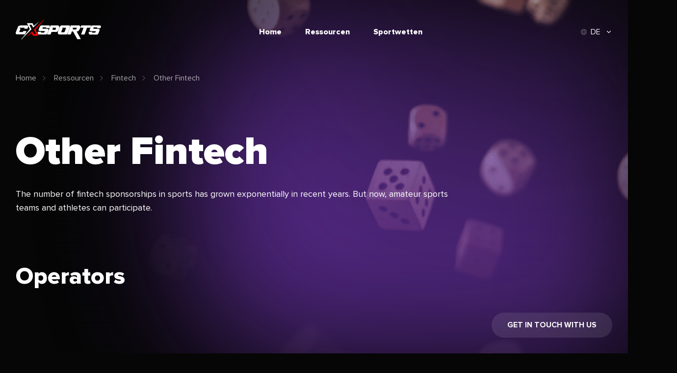

--- FILE ---
content_type: text/html; charset=UTF-8
request_url: https://cxsports.io/de/resources/fintech/other-fintech/
body_size: 41711
content:
<!DOCTYPE html>
<html lang="de-DE" prefix="og: https://ogp.me/ns#">


<head><meta charset="UTF-8"><script>if(navigator.userAgent.match(/MSIE|Internet Explorer/i)||navigator.userAgent.match(/Trident\/7\..*?rv:11/i)){var href=document.location.href;if(!href.match(/[?&]nowprocket/)){if(href.indexOf("?")==-1){if(href.indexOf("#")==-1){document.location.href=href+"?nowprocket=1"}else{document.location.href=href.replace("#","?nowprocket=1#")}}else{if(href.indexOf("#")==-1){document.location.href=href+"&nowprocket=1"}else{document.location.href=href.replace("#","&nowprocket=1#")}}}}</script><script>class RocketLazyLoadScripts{constructor(){this.v="1.2.4",this.triggerEvents=["keydown","mousedown","mousemove","touchmove","touchstart","touchend","wheel"],this.userEventHandler=this._triggerListener.bind(this),this.touchStartHandler=this._onTouchStart.bind(this),this.touchMoveHandler=this._onTouchMove.bind(this),this.touchEndHandler=this._onTouchEnd.bind(this),this.clickHandler=this._onClick.bind(this),this.interceptedClicks=[],window.addEventListener("pageshow",t=>{this.persisted=t.persisted}),window.addEventListener("DOMContentLoaded",()=>{this._preconnect3rdParties()}),this.delayedScripts={normal:[],async:[],defer:[]},this.trash=[],this.allJQueries=[]}_addUserInteractionListener(t){if(document.hidden){t._triggerListener();return}this.triggerEvents.forEach(e=>window.addEventListener(e,t.userEventHandler,{passive:!0})),window.addEventListener("touchstart",t.touchStartHandler,{passive:!0}),window.addEventListener("mousedown",t.touchStartHandler),document.addEventListener("visibilitychange",t.userEventHandler)}_removeUserInteractionListener(){this.triggerEvents.forEach(t=>window.removeEventListener(t,this.userEventHandler,{passive:!0})),document.removeEventListener("visibilitychange",this.userEventHandler)}_onTouchStart(t){"HTML"!==t.target.tagName&&(window.addEventListener("touchend",this.touchEndHandler),window.addEventListener("mouseup",this.touchEndHandler),window.addEventListener("touchmove",this.touchMoveHandler,{passive:!0}),window.addEventListener("mousemove",this.touchMoveHandler),t.target.addEventListener("click",this.clickHandler),this._renameDOMAttribute(t.target,"onclick","rocket-onclick"),this._pendingClickStarted())}_onTouchMove(t){window.removeEventListener("touchend",this.touchEndHandler),window.removeEventListener("mouseup",this.touchEndHandler),window.removeEventListener("touchmove",this.touchMoveHandler,{passive:!0}),window.removeEventListener("mousemove",this.touchMoveHandler),t.target.removeEventListener("click",this.clickHandler),this._renameDOMAttribute(t.target,"rocket-onclick","onclick"),this._pendingClickFinished()}_onTouchEnd(){window.removeEventListener("touchend",this.touchEndHandler),window.removeEventListener("mouseup",this.touchEndHandler),window.removeEventListener("touchmove",this.touchMoveHandler,{passive:!0}),window.removeEventListener("mousemove",this.touchMoveHandler)}_onClick(t){t.target.removeEventListener("click",this.clickHandler),this._renameDOMAttribute(t.target,"rocket-onclick","onclick"),this.interceptedClicks.push(t),t.preventDefault(),t.stopPropagation(),t.stopImmediatePropagation(),this._pendingClickFinished()}_replayClicks(){window.removeEventListener("touchstart",this.touchStartHandler,{passive:!0}),window.removeEventListener("mousedown",this.touchStartHandler),this.interceptedClicks.forEach(t=>{t.target.dispatchEvent(new MouseEvent("click",{view:t.view,bubbles:!0,cancelable:!0}))})}_waitForPendingClicks(){return new Promise(t=>{this._isClickPending?this._pendingClickFinished=t:t()})}_pendingClickStarted(){this._isClickPending=!0}_pendingClickFinished(){this._isClickPending=!1}_renameDOMAttribute(t,e,r){t.hasAttribute&&t.hasAttribute(e)&&(event.target.setAttribute(r,event.target.getAttribute(e)),event.target.removeAttribute(e))}_triggerListener(){this._removeUserInteractionListener(this),"loading"===document.readyState?document.addEventListener("DOMContentLoaded",this._loadEverythingNow.bind(this)):this._loadEverythingNow()}_preconnect3rdParties(){let t=[];document.querySelectorAll("script[type=rocketlazyloadscript][data-rocket-src]").forEach(e=>{let r=e.getAttribute("data-rocket-src");if(r&&0!==r.indexOf("data:")){0===r.indexOf("//")&&(r=location.protocol+r);try{let i=new URL(r).origin;i!==location.origin&&t.push({src:i,crossOrigin:e.crossOrigin||"module"===e.getAttribute("data-rocket-type")})}catch(n){}}}),t=[...new Map(t.map(t=>[JSON.stringify(t),t])).values()],this._batchInjectResourceHints(t,"preconnect")}async _loadEverythingNow(){this.lastBreath=Date.now(),this._delayEventListeners(),this._delayJQueryReady(this),this._handleDocumentWrite(),this._registerAllDelayedScripts(),this._preloadAllScripts(),await this._loadScriptsFromList(this.delayedScripts.normal),await this._loadScriptsFromList(this.delayedScripts.defer),await this._loadScriptsFromList(this.delayedScripts.async);try{await this._triggerDOMContentLoaded(),await this._pendingWebpackRequests(this),await this._triggerWindowLoad()}catch(t){console.error(t)}window.dispatchEvent(new Event("rocket-allScriptsLoaded")),this._waitForPendingClicks().then(()=>{this._replayClicks()}),this._emptyTrash()}_registerAllDelayedScripts(){document.querySelectorAll("script[type=rocketlazyloadscript]").forEach(t=>{t.hasAttribute("data-rocket-src")?t.hasAttribute("async")&&!1!==t.async?this.delayedScripts.async.push(t):t.hasAttribute("defer")&&!1!==t.defer||"module"===t.getAttribute("data-rocket-type")?this.delayedScripts.defer.push(t):this.delayedScripts.normal.push(t):this.delayedScripts.normal.push(t)})}async _transformScript(t){if(await this._littleBreath(),!0===t.noModule&&"noModule"in HTMLScriptElement.prototype){t.setAttribute("data-rocket-status","skipped");return}return new Promise(navigator.userAgent.indexOf("Firefox/")>0||""===navigator.vendor?e=>{let r=document.createElement("script");[...t.attributes].forEach(t=>{let e=t.nodeName;"type"!==e&&("data-rocket-type"===e&&(e="type"),"data-rocket-src"===e&&(e="src"),r.setAttribute(e,t.nodeValue))}),t.text&&(r.text=t.text),r.hasAttribute("src")?(r.addEventListener("load",e),r.addEventListener("error",e)):(r.text=t.text,e());try{t.parentNode.replaceChild(r,t)}catch(i){e()}}:e=>{function r(){t.setAttribute("data-rocket-status","failed"),e()}try{let i=t.getAttribute("data-rocket-type"),n=t.getAttribute("data-rocket-src");i?(t.type=i,t.removeAttribute("data-rocket-type")):t.removeAttribute("type"),t.addEventListener("load",function r(){t.setAttribute("data-rocket-status","executed"),e()}),t.addEventListener("error",r),n?(t.removeAttribute("data-rocket-src"),t.src=n):t.src="data:text/javascript;base64,"+window.btoa(unescape(encodeURIComponent(t.text)))}catch(s){r()}})}async _loadScriptsFromList(t){let e=t.shift();return e&&e.isConnected?(await this._transformScript(e),this._loadScriptsFromList(t)):Promise.resolve()}_preloadAllScripts(){this._batchInjectResourceHints([...this.delayedScripts.normal,...this.delayedScripts.defer,...this.delayedScripts.async],"preload")}_batchInjectResourceHints(t,e){var r=document.createDocumentFragment();t.forEach(t=>{let i=t.getAttribute&&t.getAttribute("data-rocket-src")||t.src;if(i){let n=document.createElement("link");n.href=i,n.rel=e,"preconnect"!==e&&(n.as="script"),t.getAttribute&&"module"===t.getAttribute("data-rocket-type")&&(n.crossOrigin=!0),t.crossOrigin&&(n.crossOrigin=t.crossOrigin),t.integrity&&(n.integrity=t.integrity),r.appendChild(n),this.trash.push(n)}}),document.head.appendChild(r)}_delayEventListeners(){let t={};function e(e,r){!function e(r){!t[r]&&(t[r]={originalFunctions:{add:r.addEventListener,remove:r.removeEventListener},eventsToRewrite:[]},r.addEventListener=function(){arguments[0]=i(arguments[0]),t[r].originalFunctions.add.apply(r,arguments)},r.removeEventListener=function(){arguments[0]=i(arguments[0]),t[r].originalFunctions.remove.apply(r,arguments)});function i(e){return t[r].eventsToRewrite.indexOf(e)>=0?"rocket-"+e:e}}(e),t[e].eventsToRewrite.push(r)}function r(t,e){let r=t[e];Object.defineProperty(t,e,{get:()=>r||function(){},set(i){t["rocket"+e]=r=i}})}e(document,"DOMContentLoaded"),e(window,"DOMContentLoaded"),e(window,"load"),e(window,"pageshow"),e(document,"readystatechange"),r(document,"onreadystatechange"),r(window,"onload"),r(window,"onpageshow")}_delayJQueryReady(t){let e;function r(t){return t.split(" ").map(t=>"load"===t||0===t.indexOf("load.")?"rocket-jquery-load":t).join(" ")}function i(i){if(i&&i.fn&&!t.allJQueries.includes(i)){i.fn.ready=i.fn.init.prototype.ready=function(e){return t.domReadyFired?e.bind(document)(i):document.addEventListener("rocket-DOMContentLoaded",()=>e.bind(document)(i)),i([])};let n=i.fn.on;i.fn.on=i.fn.init.prototype.on=function(){return this[0]===window&&("string"==typeof arguments[0]||arguments[0]instanceof String?arguments[0]=r(arguments[0]):"object"==typeof arguments[0]&&Object.keys(arguments[0]).forEach(t=>{let e=arguments[0][t];delete arguments[0][t],arguments[0][r(t)]=e})),n.apply(this,arguments),this},t.allJQueries.push(i)}e=i}i(window.jQuery),Object.defineProperty(window,"jQuery",{get:()=>e,set(t){i(t)}})}async _pendingWebpackRequests(t){let e=document.querySelector("script[data-webpack]");async function r(){return new Promise(t=>{e.addEventListener("load",t),e.addEventListener("error",t)})}e&&(await r(),await t._requestAnimFrame(),await t._pendingWebpackRequests(t))}async _triggerDOMContentLoaded(){this.domReadyFired=!0,await this._littleBreath(),document.dispatchEvent(new Event("rocket-DOMContentLoaded")),await this._littleBreath(),window.dispatchEvent(new Event("rocket-DOMContentLoaded")),await this._littleBreath(),document.dispatchEvent(new Event("rocket-readystatechange")),await this._littleBreath(),document.rocketonreadystatechange&&document.rocketonreadystatechange()}async _triggerWindowLoad(){await this._littleBreath(),window.dispatchEvent(new Event("rocket-load")),await this._littleBreath(),window.rocketonload&&window.rocketonload(),await this._littleBreath(),this.allJQueries.forEach(t=>t(window).trigger("rocket-jquery-load")),await this._littleBreath();let t=new Event("rocket-pageshow");t.persisted=this.persisted,window.dispatchEvent(t),await this._littleBreath(),window.rocketonpageshow&&window.rocketonpageshow({persisted:this.persisted})}_handleDocumentWrite(){let t=new Map;document.write=document.writeln=function(e){let r=document.currentScript;r||console.error("WPRocket unable to document.write this: "+e);let i=document.createRange(),n=r.parentElement,s=t.get(r);void 0===s&&(s=r.nextSibling,t.set(r,s));let a=document.createDocumentFragment();i.setStart(a,0),a.appendChild(i.createContextualFragment(e)),n.insertBefore(a,s)}}async _littleBreath(){Date.now()-this.lastBreath>45&&(await this._requestAnimFrame(),this.lastBreath=Date.now())}async _requestAnimFrame(){return document.hidden?new Promise(t=>setTimeout(t)):new Promise(t=>requestAnimationFrame(t))}_emptyTrash(){this.trash.forEach(t=>t.remove())}static run(){let t=new RocketLazyLoadScripts;t._addUserInteractionListener(t)}}RocketLazyLoadScripts.run();</script>
    
    <meta name="viewport" content="width=device-width, initial-scale=1, shrink-to-fit=no, minimum-scale=1">

    <!-- Google Tag Manager -->
    <script type="rocketlazyloadscript">(function(w,d,s,l,i){w[l]=w[l]||[];w[l].push({'gtm.start':
                new Date().getTime(),event:'gtm.js'});var f=d.getElementsByTagName(s)[0],
            j=d.createElement(s),dl=l!='dataLayer'?'&l='+l:'';j.async=true;j.src=
            'https://www.googletagmanager.com/gtm.js?id='+i+dl;f.parentNode.insertBefore(j,f);
        })(window,document,'script','dataLayer','GTM-5BBQ9BF');</script>
    <!-- End Google Tag Manager -->

    <!--<script type="rocketlazyloadscript" data-rocket-src="https://unpkg.com/vue@3.2.37/dist/vue.global.prod.js"></script>-->

		<style>img:is([sizes="auto" i], [sizes^="auto," i]) { contain-intrinsic-size: 3000px 1500px }</style>
	
<!-- Search Engine Optimization by Rank Math PRO - https://rankmath.com/ -->
<title>Best Fintech Sponsorships in Sports | #1 Influencer Resource</title>
<link rel="preload" as="font" href="https://cxsports.io/wp-content/themes/cxsports/fonts/ProximaNova/ProximaNova-Black.woff" crossorigin>
<link rel="preload" as="font" href="https://cxsports.io/wp-content/themes/cxsports/fonts/ProximaNova/ProximaNova-Black.woff2" crossorigin>
<link rel="preload" as="font" href="https://cxsports.io/wp-content/themes/cxsports/fonts/ProximaNova/ProximaNova-Bold.woff" crossorigin>
<link rel="preload" as="font" href="https://cxsports.io/wp-content/themes/cxsports/fonts/ProximaNova/ProximaNova-Bold.woff2" crossorigin>
<link rel="preload" as="font" href="https://cxsports.io/wp-content/themes/cxsports/fonts/ProximaNova/ProximaNova-Extrabld.woff" crossorigin>
<link rel="preload" as="font" href="https://cxsports.io/wp-content/themes/cxsports/fonts/ProximaNova/ProximaNova-Extrabld.woff2" crossorigin>
<link rel="preload" as="font" href="https://cxsports.io/wp-content/themes/cxsports/fonts/ProximaNova/ProximaNova-Regular.woff" crossorigin>
<link rel="preload" as="font" href="https://cxsports.io/wp-content/themes/cxsports/fonts/ProximaNova/ProximaNova-Regular.woff2" crossorigin>
<link rel="preload" as="font" href="https://cxsports.io/wp-content/themes/cxsports/fonts/ProximaNova/ProximaNova-Semibold.woff" crossorigin>
<link rel="preload" as="font" href="https://cxsports.io/wp-content/themes/cxsports/fonts/ProximaNova/ProximaNova-Semibold.woff2" crossorigin>
<meta name="description" content="The number of fintech sponsorships in sports has grown exponentially in recent years. But now, amateur sports teams and athletes can participate."/>
<meta name="robots" content="follow, noindex"/>
<meta property="og:locale" content="de_DE" />
<meta property="og:type" content="article" />
<meta property="og:title" content="Best Fintech Sponsorships in Sports | #1 Influencer Resource" />
<meta property="og:description" content="The number of fintech sponsorships in sports has grown exponentially in recent years. But now, amateur sports teams and athletes can participate." />
<meta property="og:url" content="https://cxsports.io/de/resources/fintech/other-fintech/" />
<meta property="og:site_name" content="CXSports DE" />
<meta property="og:updated_time" content="2022-07-02T17:13:26+02:00" />
<meta property="og:image" content="https://cxsports.io/de/wp-content/uploads/sites/5/2022/07/fintech-sponsorship-in-sports.jpg" />
<meta property="og:image:secure_url" content="https://cxsports.io/de/wp-content/uploads/sites/5/2022/07/fintech-sponsorship-in-sports.jpg" />
<meta property="og:image:width" content="960" />
<meta property="og:image:height" content="540" />
<meta property="og:image:alt" content="fintech sponsorship in sports" />
<meta property="og:image:type" content="image/jpeg" />
<meta name="twitter:card" content="summary_large_image" />
<meta name="twitter:title" content="Best Fintech Sponsorships in Sports | #1 Influencer Resource" />
<meta name="twitter:description" content="The number of fintech sponsorships in sports has grown exponentially in recent years. But now, amateur sports teams and athletes can participate." />
<meta name="twitter:image" content="https://cxsports.io/de/wp-content/uploads/sites/5/2022/07/fintech-sponsorship-in-sports.jpg" />
<!-- /Rank Math WordPress SEO plugin -->


<style id='wp-emoji-styles-inline-css' type='text/css'>

	img.wp-smiley, img.emoji {
		display: inline !important;
		border: none !important;
		box-shadow: none !important;
		height: 1em !important;
		width: 1em !important;
		margin: 0 0.07em !important;
		vertical-align: -0.1em !important;
		background: none !important;
		padding: 0 !important;
	}
</style>
<style id='safe-svg-svg-icon-style-inline-css' type='text/css'>
.safe-svg-cover{text-align:center}.safe-svg-cover .safe-svg-inside{display:inline-block;max-width:100%}.safe-svg-cover svg{height:100%;max-height:100%;max-width:100%;width:100%}

</style>
<style id='global-styles-inline-css' type='text/css'>
:root{--wp--preset--aspect-ratio--square: 1;--wp--preset--aspect-ratio--4-3: 4/3;--wp--preset--aspect-ratio--3-4: 3/4;--wp--preset--aspect-ratio--3-2: 3/2;--wp--preset--aspect-ratio--2-3: 2/3;--wp--preset--aspect-ratio--16-9: 16/9;--wp--preset--aspect-ratio--9-16: 9/16;--wp--preset--color--black: #000000;--wp--preset--color--cyan-bluish-gray: #abb8c3;--wp--preset--color--white: #ffffff;--wp--preset--color--pale-pink: #f78da7;--wp--preset--color--vivid-red: #cf2e2e;--wp--preset--color--luminous-vivid-orange: #ff6900;--wp--preset--color--luminous-vivid-amber: #fcb900;--wp--preset--color--light-green-cyan: #7bdcb5;--wp--preset--color--vivid-green-cyan: #00d084;--wp--preset--color--pale-cyan-blue: #8ed1fc;--wp--preset--color--vivid-cyan-blue: #0693e3;--wp--preset--color--vivid-purple: #9b51e0;--wp--preset--gradient--vivid-cyan-blue-to-vivid-purple: linear-gradient(135deg,rgba(6,147,227,1) 0%,rgb(155,81,224) 100%);--wp--preset--gradient--light-green-cyan-to-vivid-green-cyan: linear-gradient(135deg,rgb(122,220,180) 0%,rgb(0,208,130) 100%);--wp--preset--gradient--luminous-vivid-amber-to-luminous-vivid-orange: linear-gradient(135deg,rgba(252,185,0,1) 0%,rgba(255,105,0,1) 100%);--wp--preset--gradient--luminous-vivid-orange-to-vivid-red: linear-gradient(135deg,rgba(255,105,0,1) 0%,rgb(207,46,46) 100%);--wp--preset--gradient--very-light-gray-to-cyan-bluish-gray: linear-gradient(135deg,rgb(238,238,238) 0%,rgb(169,184,195) 100%);--wp--preset--gradient--cool-to-warm-spectrum: linear-gradient(135deg,rgb(74,234,220) 0%,rgb(151,120,209) 20%,rgb(207,42,186) 40%,rgb(238,44,130) 60%,rgb(251,105,98) 80%,rgb(254,248,76) 100%);--wp--preset--gradient--blush-light-purple: linear-gradient(135deg,rgb(255,206,236) 0%,rgb(152,150,240) 100%);--wp--preset--gradient--blush-bordeaux: linear-gradient(135deg,rgb(254,205,165) 0%,rgb(254,45,45) 50%,rgb(107,0,62) 100%);--wp--preset--gradient--luminous-dusk: linear-gradient(135deg,rgb(255,203,112) 0%,rgb(199,81,192) 50%,rgb(65,88,208) 100%);--wp--preset--gradient--pale-ocean: linear-gradient(135deg,rgb(255,245,203) 0%,rgb(182,227,212) 50%,rgb(51,167,181) 100%);--wp--preset--gradient--electric-grass: linear-gradient(135deg,rgb(202,248,128) 0%,rgb(113,206,126) 100%);--wp--preset--gradient--midnight: linear-gradient(135deg,rgb(2,3,129) 0%,rgb(40,116,252) 100%);--wp--preset--font-size--small: 13px;--wp--preset--font-size--medium: 20px;--wp--preset--font-size--large: 36px;--wp--preset--font-size--x-large: 42px;--wp--preset--spacing--20: 0.44rem;--wp--preset--spacing--30: 0.67rem;--wp--preset--spacing--40: 1rem;--wp--preset--spacing--50: 1.5rem;--wp--preset--spacing--60: 2.25rem;--wp--preset--spacing--70: 3.38rem;--wp--preset--spacing--80: 5.06rem;--wp--preset--shadow--natural: 6px 6px 9px rgba(0, 0, 0, 0.2);--wp--preset--shadow--deep: 12px 12px 50px rgba(0, 0, 0, 0.4);--wp--preset--shadow--sharp: 6px 6px 0px rgba(0, 0, 0, 0.2);--wp--preset--shadow--outlined: 6px 6px 0px -3px rgba(255, 255, 255, 1), 6px 6px rgba(0, 0, 0, 1);--wp--preset--shadow--crisp: 6px 6px 0px rgba(0, 0, 0, 1);}:where(.is-layout-flex){gap: 0.5em;}:where(.is-layout-grid){gap: 0.5em;}body .is-layout-flex{display: flex;}.is-layout-flex{flex-wrap: wrap;align-items: center;}.is-layout-flex > :is(*, div){margin: 0;}body .is-layout-grid{display: grid;}.is-layout-grid > :is(*, div){margin: 0;}:where(.wp-block-columns.is-layout-flex){gap: 2em;}:where(.wp-block-columns.is-layout-grid){gap: 2em;}:where(.wp-block-post-template.is-layout-flex){gap: 1.25em;}:where(.wp-block-post-template.is-layout-grid){gap: 1.25em;}.has-black-color{color: var(--wp--preset--color--black) !important;}.has-cyan-bluish-gray-color{color: var(--wp--preset--color--cyan-bluish-gray) !important;}.has-white-color{color: var(--wp--preset--color--white) !important;}.has-pale-pink-color{color: var(--wp--preset--color--pale-pink) !important;}.has-vivid-red-color{color: var(--wp--preset--color--vivid-red) !important;}.has-luminous-vivid-orange-color{color: var(--wp--preset--color--luminous-vivid-orange) !important;}.has-luminous-vivid-amber-color{color: var(--wp--preset--color--luminous-vivid-amber) !important;}.has-light-green-cyan-color{color: var(--wp--preset--color--light-green-cyan) !important;}.has-vivid-green-cyan-color{color: var(--wp--preset--color--vivid-green-cyan) !important;}.has-pale-cyan-blue-color{color: var(--wp--preset--color--pale-cyan-blue) !important;}.has-vivid-cyan-blue-color{color: var(--wp--preset--color--vivid-cyan-blue) !important;}.has-vivid-purple-color{color: var(--wp--preset--color--vivid-purple) !important;}.has-black-background-color{background-color: var(--wp--preset--color--black) !important;}.has-cyan-bluish-gray-background-color{background-color: var(--wp--preset--color--cyan-bluish-gray) !important;}.has-white-background-color{background-color: var(--wp--preset--color--white) !important;}.has-pale-pink-background-color{background-color: var(--wp--preset--color--pale-pink) !important;}.has-vivid-red-background-color{background-color: var(--wp--preset--color--vivid-red) !important;}.has-luminous-vivid-orange-background-color{background-color: var(--wp--preset--color--luminous-vivid-orange) !important;}.has-luminous-vivid-amber-background-color{background-color: var(--wp--preset--color--luminous-vivid-amber) !important;}.has-light-green-cyan-background-color{background-color: var(--wp--preset--color--light-green-cyan) !important;}.has-vivid-green-cyan-background-color{background-color: var(--wp--preset--color--vivid-green-cyan) !important;}.has-pale-cyan-blue-background-color{background-color: var(--wp--preset--color--pale-cyan-blue) !important;}.has-vivid-cyan-blue-background-color{background-color: var(--wp--preset--color--vivid-cyan-blue) !important;}.has-vivid-purple-background-color{background-color: var(--wp--preset--color--vivid-purple) !important;}.has-black-border-color{border-color: var(--wp--preset--color--black) !important;}.has-cyan-bluish-gray-border-color{border-color: var(--wp--preset--color--cyan-bluish-gray) !important;}.has-white-border-color{border-color: var(--wp--preset--color--white) !important;}.has-pale-pink-border-color{border-color: var(--wp--preset--color--pale-pink) !important;}.has-vivid-red-border-color{border-color: var(--wp--preset--color--vivid-red) !important;}.has-luminous-vivid-orange-border-color{border-color: var(--wp--preset--color--luminous-vivid-orange) !important;}.has-luminous-vivid-amber-border-color{border-color: var(--wp--preset--color--luminous-vivid-amber) !important;}.has-light-green-cyan-border-color{border-color: var(--wp--preset--color--light-green-cyan) !important;}.has-vivid-green-cyan-border-color{border-color: var(--wp--preset--color--vivid-green-cyan) !important;}.has-pale-cyan-blue-border-color{border-color: var(--wp--preset--color--pale-cyan-blue) !important;}.has-vivid-cyan-blue-border-color{border-color: var(--wp--preset--color--vivid-cyan-blue) !important;}.has-vivid-purple-border-color{border-color: var(--wp--preset--color--vivid-purple) !important;}.has-vivid-cyan-blue-to-vivid-purple-gradient-background{background: var(--wp--preset--gradient--vivid-cyan-blue-to-vivid-purple) !important;}.has-light-green-cyan-to-vivid-green-cyan-gradient-background{background: var(--wp--preset--gradient--light-green-cyan-to-vivid-green-cyan) !important;}.has-luminous-vivid-amber-to-luminous-vivid-orange-gradient-background{background: var(--wp--preset--gradient--luminous-vivid-amber-to-luminous-vivid-orange) !important;}.has-luminous-vivid-orange-to-vivid-red-gradient-background{background: var(--wp--preset--gradient--luminous-vivid-orange-to-vivid-red) !important;}.has-very-light-gray-to-cyan-bluish-gray-gradient-background{background: var(--wp--preset--gradient--very-light-gray-to-cyan-bluish-gray) !important;}.has-cool-to-warm-spectrum-gradient-background{background: var(--wp--preset--gradient--cool-to-warm-spectrum) !important;}.has-blush-light-purple-gradient-background{background: var(--wp--preset--gradient--blush-light-purple) !important;}.has-blush-bordeaux-gradient-background{background: var(--wp--preset--gradient--blush-bordeaux) !important;}.has-luminous-dusk-gradient-background{background: var(--wp--preset--gradient--luminous-dusk) !important;}.has-pale-ocean-gradient-background{background: var(--wp--preset--gradient--pale-ocean) !important;}.has-electric-grass-gradient-background{background: var(--wp--preset--gradient--electric-grass) !important;}.has-midnight-gradient-background{background: var(--wp--preset--gradient--midnight) !important;}.has-small-font-size{font-size: var(--wp--preset--font-size--small) !important;}.has-medium-font-size{font-size: var(--wp--preset--font-size--medium) !important;}.has-large-font-size{font-size: var(--wp--preset--font-size--large) !important;}.has-x-large-font-size{font-size: var(--wp--preset--font-size--x-large) !important;}
:where(.wp-block-post-template.is-layout-flex){gap: 1.25em;}:where(.wp-block-post-template.is-layout-grid){gap: 1.25em;}
:where(.wp-block-columns.is-layout-flex){gap: 2em;}:where(.wp-block-columns.is-layout-grid){gap: 2em;}
:root :where(.wp-block-pullquote){font-size: 1.5em;line-height: 1.6;}
</style>
<link data-minify="1" rel='stylesheet' id='contact-form-7-css' href='https://cxsports.io/de/wp-content/cache/min/5/de/wp-content/plugins/contact-form-7/includes/css/styles.css?ver=1692358039' type='text/css' media='all' />
<link rel='stylesheet' id='lasso-live-css' href='https://cxsports.io/de/wp-content/plugins/lasso/admin/assets/css/lasso-live.min.css' type='text/css' media='all' />
<link rel='stylesheet' id='lasso-table-frontend-css' href='https://cxsports.io/de/wp-content/plugins/lasso/admin/assets/css/lasso-table-frontend.min.css' type='text/css' media='all' />
<link rel='stylesheet' id='multilingualpress-quicklinks-front-css' href='https://cxsports.io/de/wp-content/plugins/multilingualpress/src/modules/QuickLinks/public/css/frontend.min.css' type='text/css' media='all' />
<link data-minify="1" rel='stylesheet' id='app-css-css' href='https://cxsports.io/de/wp-content/cache/min/5/de/wp-content/themes/cxsports/css/app.css?ver=1692358039' type='text/css' media='all' />
<link data-minify="1" rel='stylesheet' id='lasso-custom-css-css' href='https://cxsports.io/de/wp-content/cache/min/5/de/wp-content/themes/cxsports/css/lasso.css?ver=1692358039' type='text/css' media='all' />
<script type="rocketlazyloadscript" data-rocket-type="text/javascript" data-rocket-src="https://cxsports.io/de/wp-content/themes/cxsports/js/app.js" id="app-js" defer></script>
<link rel="https://api.w.org/" href="https://cxsports.io/de/wp-json/" /><link rel="alternate" title="JSON" type="application/json" href="https://cxsports.io/de/wp-json/wp/v2/resources-pages/2514" /><link rel="EditURI" type="application/rsd+xml" title="RSD" href="https://cxsports.io/de/xmlrpc.php?rsd" />

<link rel='shortlink' href='https://cxsports.io/de/?p=2514' />
<link rel="alternate" title="oEmbed (JSON)" type="application/json+oembed" href="https://cxsports.io/de/wp-json/oembed/1.0/embed?url=https%3A%2F%2Fcxsports.io%2Fde%2Fresources%2Ffintech%2Fother-fintech%2F" />
<link rel="alternate" title="oEmbed (XML)" type="text/xml+oembed" href="https://cxsports.io/de/wp-json/oembed/1.0/embed?url=https%3A%2F%2Fcxsports.io%2Fde%2Fresources%2Ffintech%2Fother-fintech%2F&#038;format=xml" />
<!-- Favicon Rotator -->
<link rel="shortcut icon" href="https://cxsports.io/de/wp-content/uploads/sites/5/2022/05/Favicon-x512.png" />
<link rel="apple-touch-icon-precomposed" href="https://cxsports.io/de/wp-content/uploads/sites/5/2022/05/Favicon-x512.png" />
<!-- End Favicon Rotator -->
<style type="text/css">
			:root{
				--lasso-main: black !important;
				--lasso-title: black !important;
				--lasso-button: #22baa0 !important;
				--lasso-secondary-button: #22baa0 !important;
				--lasso-button-text: white !important;
				--lasso-background: white !important;
				--lasso-pros: #22baa0 !important;
				--lasso-cons: #e06470 !important;
			}
			
			
		</style>
			<script type="rocketlazyloadscript" data-rocket-type="text/javascript">
				// Notice how this gets configured before we load Font Awesome
				window.FontAwesomeConfig = { autoReplaceSvg: false }
			</script>
		
    <!-- Hotjar Tracking Code for CXS -->
    <script type="rocketlazyloadscript">
        (function(h,o,t,j,a,r){
            h.hj=h.hj||function(){(h.hj.q=h.hj.q||[]).push(arguments)};
            h._hjSettings={hjid:3491703,hjsv:6};
            a=o.getElementsByTagName('head')[0];
            r=o.createElement('script');r.async=1;
            r.src=t+h._hjSettings.hjid+j+h._hjSettings.hjsv;
            a.appendChild(r);
        })(window,document,'https://static.hotjar.com/c/hotjar-','.js?sv=');
    </script>
</head>

<body class="shine shine--purple">

<!-- Google Tag Manager (noscript) -->
<noscript><iframe src="https://www.googletagmanager.com/ns.html?id=GTM-5BBQ9BF"
                  height="0" width="0" style="display:none;visibility:hidden"></iframe></noscript>
<!-- End Google Tag Manager (noscript) -->

<header class="header">
    <div class="container">
        <div class="header__wrapper">
            <div class="header__logo">
                <a href="https://cxsports.io/de">
                    <svg width="174" height="40" viewBox="0 0 174 40" fill="none" xmlns="http://www.w3.org/2000/svg">
                        <path d="M106.635 26.1122L109.96 17.4799C110.566 15.9374 111.222 14.4144 111.758 12.8479C112.056 11.9764 112.477 11.6256 113.457 11.6365C118.272 11.6931 123.089 11.6604 127.907 11.6626C130.619 11.6626 131.804 12.8675 131.759 15.5713C131.759 15.7151 131.759 15.8611 131.759 16.0071L131.785 15.9722C131.301 17.1357 130.883 18.334 130.316 19.4582C129.791 20.561 129.155 21.6072 128.416 22.5804C127.525 23.6938 126.95 23.8158 124.264 24.1055C127.096 29.3346 129.892 34.4612 132.794 39.7926C130.362 39.7926 128.135 39.821 125.911 39.7578C125.645 39.7578 125.329 39.2784 125.151 38.9582C122.547 34.3218 119.921 29.7028 117.416 25.0141C116.845 23.9421 116.109 24.0097 115.196 23.9835C114.283 23.9574 114.309 24.6938 114.106 25.2167C113.522 26.6569 113.004 28.1254 112.398 29.5546C112.274 29.8488 111.891 30.2279 111.618 30.2344C109.555 30.2932 107.492 30.2671 105.3 30.2671C105.757 28.8182 106.195 27.4652 106.635 26.1122ZM116.128 19.9572C118.579 19.9572 120.78 19.9681 122.98 19.9419C123.098 19.9274 123.211 19.8858 123.31 19.8204C123.409 19.755 123.492 19.6676 123.551 19.565C123.957 18.5758 124.307 17.5671 124.717 16.4559H115.544L115.496 16.6084L117 17.3427L116.128 19.9572Z" fill="white"/>
                        <path d="M69.4501 15.4692C69.3913 15.5804 69.3303 15.6871 69.2693 15.8026C68.9163 16.2928 68.5917 17.1839 68.2061 17.2101C66.1275 17.3495 64.0337 17.2754 61.8593 17.2754L62.2776 15.6893H54.1923C55.7414 16.4889 54.4668 17.5783 54.4624 18.6197H55.713C58.284 18.6197 60.8571 18.6067 63.428 18.6197C64.0428 18.6081 64.6566 18.6762 65.2538 18.8224C66.9032 19.2843 67.4326 20.3475 66.9075 21.9598C66.7986 22.2997 66.731 22.6504 66.6417 22.9969L64.8246 27.764C64.7723 27.8163 64.6983 27.8577 64.6743 27.9187C63.7897 30.1345 62.0271 30.3742 59.8984 30.3023C55.8721 30.1672 51.837 30.2325 47.8085 30.2805C46.5187 30.2957 45.767 29.653 45.2572 28.6137C44.9627 28.0501 44.7977 27.4278 44.7744 26.7923C44.751 26.1568 44.8698 25.5241 45.1221 24.9403C45.1794 24.8551 45.2557 24.7842 45.3448 24.7332C45.434 24.6822 45.5337 24.6524 45.6363 24.6462C47.693 24.6244 49.7519 24.6331 51.9307 24.6331C51.7695 25.241 51.6453 25.7225 51.4623 26.4023H55.9418C58.5084 26.4023 58.8548 26.0951 59.2927 23.3084H54.4101C52.922 23.3084 51.4296 23.3673 49.9459 23.2823C49.1901 23.2374 48.4502 23.0465 47.7671 22.7202C46.5709 22.1406 46.3749 21.4761 46.8433 20.2364C47.51 18.4759 48.1723 16.7155 48.8543 14.9616C49.7977 12.5366 51.1224 11.6455 53.7347 11.6455H66.6962C69.3456 11.6455 70.0079 12.4495 69.485 15.0291C69.4631 15.1748 69.4514 15.3219 69.4501 15.4692Z" fill="white"/>
                        <path d="M166.239 15.8117H158.237C158.734 16.6484 158.734 16.6484 158.511 18.777C161.344 18.777 164.176 18.7509 166.995 18.7923C167.896 18.7772 168.794 18.8984 169.658 19.1518C171.024 19.6137 171.401 20.5549 170.906 21.9057C170.174 23.9102 169.427 25.9081 168.64 27.893C167.795 30.0325 167.187 30.416 164.902 30.416C160.583 30.416 156.259 30.2852 151.947 30.4661C149.389 30.5728 148.147 27.1239 149.079 25.2087C149.14 25.1045 149.223 25.0153 149.322 24.9478C149.422 24.8802 149.536 24.8361 149.655 24.8187C151.709 24.7904 153.766 24.8013 155.912 24.8013C155.764 25.4375 155.653 25.9146 155.513 26.5203C157.657 26.5203 159.71 26.5443 161.76 26.4898C162.03 26.4898 162.4 26.1391 162.533 25.8602C162.871 25.1521 163.1 24.3917 163.44 23.4635H162.132C159.518 23.4635 156.903 23.4897 154.289 23.4439C153.567 23.4388 152.852 23.3083 152.176 23.0583C150.65 22.4678 150.376 21.7096 150.947 20.1889C151.6 18.4633 152.234 16.7312 152.888 15.0078C153.736 12.7898 155.152 11.8093 157.503 11.8093C162.077 11.8093 166.652 11.8093 171.229 11.8093C173.266 11.8093 174.194 13.1166 173.54 15.0317C172.717 17.4458 172.717 17.4458 170.196 17.4458H165.863C165.991 16.8924 166.096 16.4501 166.239 15.8117Z" fill="white"/>
                        <path d="M17.3229 18.5631C17.5713 17.8397 17.7587 17.2754 17.994 16.6022H7.57079C8.09805 17.0706 8.42269 17.4519 8.83012 17.6916C9.75173 18.2668 9.68201 18.9552 9.29637 19.8268C8.64274 21.3148 8.06537 22.84 7.46403 24.3542C7.35945 24.6157 7.30062 24.8946 7.17208 25.3259C9.56872 25.3259 11.8869 25.3673 14.1877 25.2758C14.4949 25.2758 14.9067 24.6222 15.0352 24.2061C15.2858 23.3977 15.739 23.169 16.5604 23.1973C18.2859 23.2539 20.0137 23.2147 22.0356 23.2147C21.1053 25.3565 20.3492 27.2999 19.3949 29.141C19.1509 29.6116 18.2838 30.0125 17.6955 30.0125C12.8325 30.0822 7.9695 30.0713 3.09779 30.043C0.75562 30.0299 -0.486275 28.4808 0.178248 26.2149C0.75562 24.254 1.60534 22.3498 2.35701 20.4303C3.05204 18.6437 3.81896 16.8811 4.46823 15.0792C5.07175 13.4125 6.23303 12.4386 7.93029 12.1488C9.1439 11.9384 10.3721 11.8233 11.6037 11.8045C15.0897 11.7588 18.5757 11.7828 22.0617 11.7937C22.5686 11.7822 23.0749 11.8327 23.5694 11.944C25.3865 12.4102 25.8463 13.3493 25.1578 15.0792C24.783 16.0205 24.4344 16.9726 24.027 17.9116C23.9137 18.1709 23.637 18.5413 23.4278 18.5478C21.4364 18.5827 19.4516 18.5631 17.3229 18.5631Z" fill="white"/>
                        <path d="M131.977 16.0053C132.478 14.8113 132.942 13.6087 133.502 12.4343C133.663 12.101 134.129 11.6979 134.456 11.6957C140.733 11.6521 147.01 11.6652 153.287 11.6696C153.471 11.6924 153.654 11.7303 153.832 11.7829C153.289 13.2492 152.808 14.6763 152.209 16.0532C152.097 16.3103 151.518 16.489 151.15 16.489C148.725 16.526 146.298 16.5086 143.814 16.7069L145.176 17.3605C144.585 18.9096 144.008 20.4217 143.433 21.9359C142.483 24.4371 141.511 26.9318 140.6 29.4461C140.382 30.0453 140.121 30.3176 139.448 30.2915C137.426 30.2479 135.402 30.2762 133.173 30.2762C134.916 25.6354 136.6 21.1581 138.345 16.5108C136.423 16.5108 134.689 16.5369 132.957 16.4846C132.635 16.4846 132.319 16.1447 131.998 15.9639L131.977 16.0053Z" fill="white"/>
                        <path d="M88.9479 15.077C88.693 13.1662 87.3967 11.6825 85.8824 11.6738C81.2438 11.6476 76.6031 11.6454 71.9645 11.6977C71.605 11.6977 71.1082 12.1335 70.923 12.493C70.4328 13.4516 70.0777 14.4778 69.6681 15.4779C69.6092 15.589 69.5482 15.6958 69.4872 15.8112C68.8793 17.5826 68.2802 19.3561 67.6527 21.1209C67.4239 21.7745 67.1276 22.3846 66.8596 23.0142L65.0425 27.7814C64.792 28.5657 64.5393 29.3479 64.2451 30.2717C66.437 30.2717 68.5264 30.2935 70.6136 30.239C70.8468 30.239 71.1627 29.8229 71.2803 29.5353C71.7655 28.3733 72.2129 27.1902 72.6225 25.9861C72.8534 25.3085 73.2129 25.0339 73.9689 25.0536C76.1063 25.108 78.2524 24.9686 80.3832 25.0971C83.1764 25.2649 85.6667 25.0122 86.8607 21.8813C86.8607 21.9052 86.8476 21.9292 86.8433 21.9532L89.0089 16.3058C88.9872 15.7481 88.9915 15.4082 88.9479 15.077ZM82.2047 17.3952C81.9034 18.3963 81.5462 19.3797 81.1349 20.3409C81.0791 20.4627 80.9963 20.5704 80.8929 20.6556C80.7895 20.7409 80.6682 20.8017 80.5379 20.8333C78.6315 20.8703 76.7229 20.8551 74.6139 20.8551C75.0866 19.5478 75.4854 18.478 75.8819 17.3691L74.7511 16.7416L74.7903 16.5389C77.1194 16.5389 79.4507 16.5215 81.7798 16.5782C81.9389 16.5716 82.27 17.1664 82.2047 17.3952Z" fill="white"/>
                        <path d="M108.103 11.6654C103.499 11.6654 98.8974 11.6893 94.2937 11.6501C92.1977 11.6327 90.9188 12.7155 90.0625 14.4825C89.788 15.0446 89.5679 15.6307 89.2302 16.426C89.2302 16.3867 89.2302 16.3519 89.2302 16.317L87.0645 21.9644C86.7829 23.0316 86.441 24.082 86.0405 25.1105C85.0165 27.956 86.631 30.2916 89.6115 30.2916C93.969 30.2916 98.3135 30.2676 102.664 30.309C103.741 30.3199 104.492 29.9256 104.976 29.0192C105.486 28.0693 105.941 27.091 106.421 26.1236L109.745 17.4914C109.989 16.6656 110.214 15.8333 110.478 15.0141C111.157 12.8833 110.308 11.6675 108.103 11.6654ZM102.34 17.8269C101.436 20.2235 100.529 22.6354 99.575 25.0168C99.4595 25.3022 99.0477 25.653 98.7623 25.6705C96.8014 25.7271 94.8514 25.701 92.6443 25.701L95.7447 17.4064L94.1913 16.6852C94.4554 16.6123 94.725 16.5606 94.9974 16.5305C97.1391 16.5305 99.2787 16.5153 101.42 16.5305C102.573 16.5262 102.739 16.7593 102.34 17.8269Z" fill="white"/>
                        <path d="M58.1511 0C56.7022 1.71687 55.2708 3.44898 53.7936 5.14624C49.8064 9.7565 45.7844 14.345 41.7951 18.9552C40.3746 20.6002 40.4312 20.6111 41.4117 22.5589C42.9237 25.5613 44.4009 28.5832 45.8847 31.5986C46.0459 31.9254 46.1614 32.274 46.3357 32.7141C45.9979 32.7446 45.7409 32.786 45.4859 32.786C42.2527 32.786 39.0194 32.786 35.7883 32.8013C35.1913 32.8013 34.871 32.6553 34.6074 32.0627C33.932 30.5375 33.1476 29.0756 32.3436 27.4568L20.8289 36.5836L20.8027 36.5466L33.7206 23.6156C34.5638 25.3194 35.4353 27.0537 36.2785 28.8032C36.3611 29.0317 36.5188 29.2253 36.7258 29.3524C36.9329 29.4794 37.1769 29.5324 37.418 29.5026C38.7056 29.4591 39.9955 29.4896 41.416 29.4896C41.3509 29.229 41.2694 28.9729 41.172 28.7226C39.9301 26.1713 38.7035 23.6134 37.4202 21.0861C37.0933 20.4324 37.2023 20.0817 37.6969 19.5871C43.9078 13.4662 50.1049 7.33009 56.2882 1.17871C56.4582 1.00877 56.6107 0.821394 56.8765 0.525082L53.5343 0H58.1511Z" fill="#FF0000"/>
                        <path d="M11.1484 40.0003C12.5973 38.2834 14.0288 36.5513 15.506 34.8541C19.5018 30.2416 23.5238 25.6553 27.5109 21.0385C28.925 19.3914 28.8705 19.3914 27.8879 17.4305C26.3736 14.4282 24.8964 11.4062 23.4127 8.38863C23.2515 8.06399 23.1382 7.71321 22.9617 7.27528C23.3016 7.24478 23.5565 7.20338 23.8114 7.2012C27.0447 7.2012 30.278 7.2012 33.5113 7.18813C34.1061 7.18813 34.4285 7.33193 34.6922 7.92673C35.3654 9.45187 36.1497 10.9116 36.9559 12.5305L48.4685 3.41016L48.4968 3.44937L35.5789 16.3847C34.7357 14.6787 33.8642 12.9444 33.0232 11.1971C32.941 10.9682 32.7834 10.7741 32.5764 10.6466C32.3693 10.5192 32.1251 10.4659 31.8837 10.4955C30.5961 10.5391 29.3063 10.5086 27.8835 10.5086C27.9479 10.7703 28.0302 11.0272 28.1297 11.2777C29.3694 13.8268 30.5961 16.3847 31.8815 18.9142C32.2062 19.5548 32.0994 19.9186 31.6048 20.4132C25.391 26.5326 19.1932 32.6688 13.0113 38.8216C12.8413 38.9894 12.691 39.1767 12.423 39.4752L15.7674 40.0003H11.1484Z" fill="white"/>
                    </svg>
                </a>
            </div>

            <nav>
	            <div class="menu-main-menu-container"><ul id="menu-main-menu" class="header__nav header-nav"><li id="menu-item-5103" class="menu-item menu-item-type-post_type menu-item-object-page menu-item-home menu-item-5103"><a href="https://cxsports.io/de/">Home</a></li>
<li id="menu-item-2732" class="menu-item menu-item-type-post_type menu-item-object-resources-pages current-resources-pages-ancestor menu-item-2732"><a href="https://cxsports.io/de/ressourcen/">Ressourcen</a></li>
<li id="menu-item-5105" class="menu-item menu-item-type-post_type menu-item-object-page menu-item-5105"><a href="https://cxsports.io/de/sportwetten-und-prognosen/">Sportwetten</a></li>
</ul></div>            </nav>

            <div class="mobile-menu">
                <div class="mobile-menu__container container">
	                <div class="menu-main-menu-container"><ul id="menu-main-menu-1" class="header__nav header-nav header-nav--mobile"><li class="menu-item menu-item-type-post_type menu-item-object-page menu-item-home menu-item-5103"><a href="https://cxsports.io/de/">Home</a></li>
<li class="menu-item menu-item-type-post_type menu-item-object-resources-pages current-resources-pages-ancestor menu-item-2732"><a href="https://cxsports.io/de/ressourcen/">Ressourcen</a></li>
<li class="menu-item menu-item-type-post_type menu-item-object-page menu-item-5105"><a href="https://cxsports.io/de/sportwetten-und-prognosen/">Sportwetten</a></li>
</ul></div>
                    <div class="lang-box">
	                    <div class="menu-language-switcher-container"><ul id="menu-language-switcher" class="lang-list"><li id="menu-item-4899" class="site-id-5 mlp-language-nav-item menu-item menu-item-type-mlp_language menu-item-object-mlp_language mlp-current-language-item menu-item-4899"><a rel="alternate" href="https://cxsports.io/de/?noredirect=de-DE" lang="de-DE" hreflang="de-DE">DE</a></li>
<li id="menu-item-519" class="site-id-1 mlp-language-nav-item menu-item menu-item-type-mlp_language menu-item-object-mlp_language menu-item-519"><a rel="alternate" href="https://cxsports.io/?noredirect=en-US" lang="en-US" hreflang="en-US">EN</a></li>
<li id="menu-item-520" class="site-id-3 mlp-language-nav-item menu-item menu-item-type-mlp_language menu-item-object-mlp_language menu-item-520"><a rel="alternate" href="https://cxsports.io/fr/?noredirect=fr-FR" lang="fr-FR" hreflang="fr-FR">FR</a></li>
<li id="menu-item-1981" class="site-id-4 mlp-language-nav-item menu-item menu-item-type-mlp_language menu-item-object-mlp_language menu-item-1981"><a rel="alternate" href="https://cxsports.io/es/?noredirect=es-ES" lang="es-ES" hreflang="es-ES">ES</a></li>
<li id="menu-item-4900" class="site-id-6 mlp-language-nav-item menu-item menu-item-type-mlp_language menu-item-object-mlp_language menu-item-4900"><a rel="alternate" href="https://cxsports.io/pt/?noredirect=pt-PT" lang="pt-PT" hreflang="pt-PT">PT</a></li>
<li id="menu-item-5106" class="site-id-7 mlp-language-nav-item menu-item menu-item-type-mlp_language menu-item-object-mlp_language menu-item-5106"><a rel="alternate" href="https://cxsports.io/it/?noredirect=it-IT" lang="it-IT" hreflang="it-IT">IT</a></li>
</ul></div>                    </div>

                </div>
            </div>

            <div class="lang-dropdown">
                <svg class="lang-dropdown__icon" width="12" height="12" viewBox="0 0 12 12" fill="none" xmlns="http://www.w3.org/2000/svg">
                    <path d="M12 5.99895C12 9.30849 9.30387 12.0032 5.99437 12C2.68488 11.9968 0 9.30533 0 6.0007C0 2.69608 2.69543 -0.00316122 6.00563 2.77875e-06C9.31583 0.00316678 11.9989 2.69362 12 5.99895ZM4.00129 3.72157C3.8685 4.35785 3.79609 5.00524 3.78499 5.65512H8.21641C8.20413 5.00594 8.13125 4.35932 7.99871 3.72368C7.32134 3.73915 6.65979 3.76692 5.99824 3.76657C5.33669 3.76622 4.67444 3.73739 4.00129 3.72157ZM8.21571 6.34769H3.78429C3.79749 7.00194 3.87119 7.65357 4.00446 8.29425C5.33358 8.20935 6.66677 8.20935 7.9959 8.29425C8.12877 7.65351 8.20235 7.00191 8.21571 6.34769ZM7.83271 8.96115C6.61535 8.88222 5.39415 8.88222 4.17679 8.96115C4.18734 9.00896 4.19297 9.04236 4.20211 9.07506C4.34734 9.60872 4.58338 10.1134 4.89988 10.5671C5.03517 10.7604 5.19715 10.9337 5.38101 11.0817C5.81571 11.4242 6.26729 11.4083 6.6823 11.042C7.30481 10.4922 7.58863 9.75004 7.83271 8.96115ZM7.82814 3.03885C7.7255 2.63356 7.57187 2.24291 7.37093 1.87625C7.18769 1.54087 6.99953 1.2083 6.69215 0.965726C6.50434 0.817721 6.30528 0.692567 6.05627 0.679208C5.71829 0.661279 5.45381 0.81526 5.22626 1.04026C4.67761 1.58446 4.39625 2.27597 4.18523 3.00158C4.18242 3.01143 4.19191 3.02479 4.19648 3.04025C5.40582 3.11724 6.61885 3.11677 7.82814 3.03885ZM3.29578 3.66216C2.73306 3.59185 2.16366 3.51837 1.59461 3.44806C1.33646 3.41607 1.33646 3.41712 1.22005 3.65337C0.912689 4.27808 0.732192 4.95748 0.68898 5.65231H3.07843C3.15123 4.98611 3.22298 4.32695 3.29578 3.66216ZM8.70317 8.34558C8.74115 8.3512 8.78406 8.35859 8.82767 8.36386C9.35346 8.42644 9.8796 8.48726 10.4054 8.55194C10.66 8.58323 10.66 8.5871 10.7733 8.35753C11.0846 7.73007 11.2673 7.04673 11.3107 6.34769H8.92122C8.84842 7.01389 8.77667 7.6734 8.70317 8.34558ZM11.3057 5.65442C11.3033 5.03639 11.0015 3.96977 10.6853 3.4804C10.6625 3.44525 10.5837 3.42626 10.5348 3.43189C10.1437 3.47724 9.75334 3.53208 9.3626 3.5806C9.13822 3.60872 8.91313 3.63052 8.70422 3.65372C8.77773 4.32765 8.84947 4.98717 8.92227 5.65442H11.3057ZM3.07843 6.35085H0.68687C0.73705 7.10441 0.946459 7.83878 1.30129 8.50554C1.34174 8.58253 1.39027 8.58218 1.46061 8.57304C1.93798 8.51069 2.41559 8.45011 2.89343 8.39128C3.03411 8.3737 3.17479 8.35929 3.29683 8.34593C3.22227 7.67094 3.15088 7.01459 3.07843 6.35085ZM7.59848 11.08C8.6694 10.7344 9.54654 10.1171 10.2404 9.21919C10.2197 9.21009 10.1981 9.20292 10.1761 9.19775C9.64853 9.13799 9.12274 9.08033 8.5966 9.01775C8.51114 9.00756 8.50938 9.05888 8.48933 9.11373C8.35991 9.47091 8.24596 9.83547 8.0905 10.1814C7.95193 10.4901 7.76659 10.7773 7.59848 11.08ZM1.7585 2.78081C1.77981 2.78971 1.8018 2.79688 1.82427 2.80225C2.35182 2.86202 2.87726 2.91932 3.4034 2.98225C3.48886 2.99244 3.49027 2.94041 3.50891 2.88592C3.63834 2.52874 3.75229 2.16418 3.90739 1.81825C4.04596 1.51029 4.2313 1.22342 4.39977 0.919672C3.33236 1.2656 2.45733 1.87977 1.7585 2.78081ZM10.2489 2.79206C9.54549 1.88153 8.66624 1.26384 7.57034 0.911235C7.65932 1.04588 7.73669 1.15732 7.80739 1.27123C8.1109 1.76341 8.31805 2.29707 8.47562 2.85077C8.50375 2.9492 8.534 2.9949 8.65147 2.97908C8.94232 2.93936 9.23564 2.92037 9.52755 2.88733C9.76143 2.86096 9.99461 2.82581 10.2492 2.79206H10.2489ZM4.41067 11.0824C4.40645 11.0613 4.40715 11.0526 4.40293 11.0473C3.97351 10.4588 3.70657 9.79539 3.50715 9.10142C3.48746 9.03287 3.46143 9.01143 3.38933 9.01951C3.07597 9.05467 2.76155 9.08068 2.44783 9.11584C2.22239 9.1408 1.99801 9.1749 1.749 9.2083C2.45451 10.1167 3.3313 10.7355 4.41137 11.0824H4.41067Z" fill="white" fill-opacity="0.4"/>
                </svg>

                <div class="lang-dropdown__content-wrapper">
	                <div class="menu-language-switcher-container"><ul id="menu-language-switcher-1" class="lang-dropdown__content"><li class="site-id-5 mlp-language-nav-item menu-item menu-item-type-mlp_language menu-item-object-mlp_language mlp-current-language-item menu-item-4899"><a rel="alternate" href="https://cxsports.io/de/?noredirect=de-DE" lang="de-DE" hreflang="de-DE">DE</a></li>
<li class="site-id-1 mlp-language-nav-item menu-item menu-item-type-mlp_language menu-item-object-mlp_language menu-item-519"><a rel="alternate" href="https://cxsports.io/?noredirect=en-US" lang="en-US" hreflang="en-US">EN</a></li>
<li class="site-id-3 mlp-language-nav-item menu-item menu-item-type-mlp_language menu-item-object-mlp_language menu-item-520"><a rel="alternate" href="https://cxsports.io/fr/?noredirect=fr-FR" lang="fr-FR" hreflang="fr-FR">FR</a></li>
<li class="site-id-4 mlp-language-nav-item menu-item menu-item-type-mlp_language menu-item-object-mlp_language menu-item-1981"><a rel="alternate" href="https://cxsports.io/es/?noredirect=es-ES" lang="es-ES" hreflang="es-ES">ES</a></li>
<li class="site-id-6 mlp-language-nav-item menu-item menu-item-type-mlp_language menu-item-object-mlp_language menu-item-4900"><a rel="alternate" href="https://cxsports.io/pt/?noredirect=pt-PT" lang="pt-PT" hreflang="pt-PT">PT</a></li>
<li class="site-id-7 mlp-language-nav-item menu-item menu-item-type-mlp_language menu-item-object-mlp_language menu-item-5106"><a rel="alternate" href="https://cxsports.io/it/?noredirect=it-IT" lang="it-IT" hreflang="it-IT">IT</a></li>
</ul></div>                </div>

                <svg class="lang-dropdown__arrow" width="14" height="14" viewBox="0 0 12 12" fill="none" xmlns="http://www.w3.org/2000/svg">
                    <path d="M3 4.5L6 7.5L9 4.5" stroke="white" stroke-linecap="round" stroke-linejoin="round"/>
                </svg>
            </div>

            <button class="header__btn btn btn-menu">
                <svg class="btn-menu__icon-1" width="33" height="32" viewBox="0 0 33 32" fill="none" xmlns="http://www.w3.org/2000/svg">
                    <path d="M15.6632 22.6667L26.3299 22.6667" stroke="white" stroke-width="2" stroke-linecap="square" stroke-linejoin="round"/>
                    <path d="M7.66321 16H26.3299" stroke="white" stroke-width="2" stroke-linecap="square" stroke-linejoin="round"/>
                    <path d="M15.6632 9.33334L26.3299 9.33334" stroke="white" stroke-width="2" stroke-linecap="square" stroke-linejoin="round"/>
                </svg>

                <svg class="btn-menu__icon-2" width="33" height="32" viewBox="0 0 33 32" fill="none" xmlns="http://www.w3.org/2000/svg">
                    <path d="M24.9965 24L8.99658 8" stroke="white" stroke-width="2" stroke-linecap="square" stroke-linejoin="round"/>
                    <path d="M24.9966 8L8.99652 24" stroke="white" stroke-width="2" stroke-linecap="square" stroke-linejoin="round"/>
                </svg>
            </button>
        </div>
    </div>

</header>
    <main class="main">

	    
<div class="git-block">
	<a href="https://cxsports.io/de/kontakt/" class="btn btn-blurred git-btn">
		<span class="git-btn__label">Get in touch with us</span>

		<svg class="git-btn__icon" width="18" height="18" viewBox="0 0 18 18" fill="none" xmlns="http://www.w3.org/2000/svg">
			<path fill-rule="evenodd" clip-rule="evenodd" d="M6.3764 17.0279L15.1628 5.66544C15.6403 5.0527 15.8101 4.3443 15.6509 3.62299C15.513 2.96726 15.1097 2.34377 14.5049 1.87078L13.0299 0.699064C11.7459 -0.322161 10.1541 -0.214663 9.24152 0.957057L8.25465 2.23735C8.12731 2.39752 8.15914 2.63401 8.31832 2.76301C8.31832 2.76301 10.812 4.76246 10.8651 4.80546C11.0349 4.96671 11.1622 5.1817 11.1941 5.43969C11.2471 5.94493 10.8969 6.41792 10.377 6.48242C10.1329 6.51467 9.89944 6.43942 9.72966 6.29967L7.1086 4.21422C6.98126 4.11855 6.79025 4.13898 6.68413 4.26797L0.455138 12.3303C0.0518984 12.8355 -0.086052 13.4912 0.0518984 14.1255L0.847767 17.5761C0.890213 17.7589 1.04939 17.8879 1.24039 17.8879L4.74222 17.8449C5.37891 17.8341 5.97316 17.5439 6.3764 17.0279ZM11.2797 15.9533H16.9898C17.5469 15.9533 18 16.4123 18 16.9766C18 17.5421 17.5469 18 16.9898 18H11.2797C10.7226 18 10.2695 17.5421 10.2695 16.9766C10.2695 16.4123 10.7226 15.9533 11.2797 15.9533Z" fill="#DD1D1D"/>
		</svg>
	</a>
</div>

	    
    <nav>
        <div class="container">
            <ul class="breadcrumb">

                
                        <li class="breadcrumb-item">
                            <a href="https://cxsports.io/de">Home</a>
                        </li>

		                                        <li class="breadcrumb-item hidden">
                            <a href="#">...</a>
                        </li>
                        
                        <li class="breadcrumb-item">
                            <a href="https://cxsports.io/de/ressourcen/">Ressourcen</a>
                        </li>

		                
                        <li class="breadcrumb-item">
                            <a href="https://cxsports.io/de/resources/fintech/">Fintech</a>
                        </li>

		                
                        <li class="breadcrumb-item">
                            <a href="https://cxsports.io/de/resources/fintech/other-fintech/">Other Fintech</a>
                        </li>

		                            </ul>
        </div>
    </nav>


        <section class="hero hero-bets">
            <div class="container">
                <div class="hero-bets__wrapper">
                    <div class="hero-bets__col">
                        <div class="hero-bets__content">
                            <h1 class="hero__heading">Other Fintech</h1>

		                    
                            <div class="hero-bets__description">
			                    <p>The number of fintech sponsorships in sports has grown exponentially in recent years. But now, amateur sports teams and athletes can participate.</p>
                            </div>
                        </div>
                    </div>
                </div>

                <div class="hero-bets__bg">
                    <img width="1352" height="1180" src="https://cxsports.io/de/wp-content/themes/cxsports/images/content/hollywood-bg.png" alt="background">
                </div>
            </div>
        </section>

        <section class="operators section-margin-md">
            <div class="container">
                <h2 class="section-heading section-heading--left-aligned">Operators</h2>

                <div class="operators__wrapper">

                    
                </div>
            </div>
        </section>

        <section class="articles-preview section-margin-md">
            <div class="container">
                <h2 class="section-heading section-heading--left-aligned">Popular Articles</h2>

                <div class="articles-preview__grid">

                    
                </div>

            </div>
        </section>

    </main>


<footer class="footer">
    <div class="container">
        <div class="footer__wrapper">
            <div class="footer__row">
                <div class="footer__logo">
                    <a href="https://cxsports.io/de">
                        <svg width="350" height="81" viewBox="0 0 350 81" fill="none" xmlns="http://www.w3.org/2000/svg">
                            <path d="M214.808 52.6011L221.505 35.2121C222.725 32.1047 224.046 29.0368 225.126 25.8812C225.727 24.1256 226.574 23.419 228.549 23.4409C238.249 23.555 247.953 23.4892 257.657 23.4936C263.121 23.4936 265.509 25.9207 265.417 31.3674C265.417 31.657 265.417 31.9511 265.417 32.2451L265.469 32.1749C264.495 34.5186 263.652 36.9325 262.511 39.1972C261.453 41.4187 260.171 43.5261 258.684 45.4866C256.889 47.7293 255.73 47.9751 250.319 48.5588C256.024 59.0923 261.655 69.4195 267.501 80.1592C262.603 80.1592 258.118 80.2163 253.637 80.089C253.101 80.089 252.465 79.1235 252.105 78.4783C246.86 69.1386 241.571 59.834 236.524 50.389C235.374 48.2297 233.891 48.3657 232.052 48.3131C230.213 48.2604 230.265 49.7439 229.857 50.7972C228.681 53.6983 227.637 56.6564 226.416 59.5356C226.166 60.1281 225.394 60.8918 224.845 60.9049C220.689 61.0235 216.532 60.9708 212.117 60.9708C213.039 58.0521 213.921 55.3266 214.808 52.6011ZM233.93 40.2023C238.868 40.2023 243.301 40.2242 247.733 40.1716C247.971 40.1423 248.198 40.0585 248.397 39.9268C248.597 39.7951 248.763 39.619 248.883 39.4123C249.7 37.4197 250.406 35.3876 251.231 33.1493H232.754L232.657 33.4565L235.686 34.9356L233.93 40.2023Z" fill="white"/>
                            <path d="M139.901 31.1618C139.782 31.3857 139.659 31.6007 139.536 31.8333C138.825 32.8208 138.171 34.6159 137.395 34.6686C133.208 34.9495 128.99 34.8003 124.61 34.8003L125.452 31.6051H109.165C112.285 33.2159 109.718 35.4103 109.709 37.5082H112.228C117.407 37.5082 122.591 37.4819 127.77 37.5082C129.008 37.4848 130.244 37.622 131.448 37.9164C134.77 38.8469 135.837 40.9887 134.779 44.2365C134.559 44.9212 134.423 45.6278 134.243 46.3256L130.583 55.9286C130.478 56.034 130.328 56.1174 130.28 56.2403C128.498 60.7038 124.948 61.1866 120.66 61.0418C112.549 60.7696 104.42 60.9013 96.3053 60.9979C93.707 61.0286 92.1929 59.7339 91.1658 57.6403C90.5726 56.5049 90.2404 55.2514 90.1933 53.9712C90.1462 52.691 90.3855 51.4165 90.8937 50.2406C91.0093 50.0689 91.1628 49.9261 91.3425 49.8234C91.5221 49.7206 91.723 49.6606 91.9295 49.6481C96.0727 49.6042 100.22 49.6217 104.609 49.6217C104.284 50.8462 104.034 51.8162 103.666 53.1855H112.689C117.859 53.1855 118.557 52.5667 119.439 46.9532H109.604C106.606 46.9532 103.6 47.0717 100.611 46.9006C99.0885 46.8101 97.598 46.4256 96.2219 45.7682C93.8124 44.6008 93.4174 43.2621 94.361 40.7648C95.704 37.2186 97.0382 33.6723 98.412 30.1392C100.312 25.2543 102.981 23.4592 108.243 23.4592H134.353C139.69 23.4592 141.024 25.0788 139.971 30.2753C139.927 30.5688 139.903 30.865 139.901 31.1618Z" fill="white"/>
                            <path d="M334.875 31.8513H318.755C319.755 33.5367 319.755 33.5367 319.308 37.8247C325.013 37.8247 330.719 37.772 336.398 37.8554C338.212 37.825 340.021 38.0692 341.762 38.5796C344.513 39.51 345.273 41.406 344.276 44.1272C342.802 48.165 341.296 52.1897 339.712 56.188C338.009 60.498 336.784 61.2704 332.18 61.2704C323.482 61.2704 314.77 61.0071 306.084 61.3713C300.931 61.5864 298.43 54.6387 300.308 50.7808C300.429 50.5709 300.597 50.3912 300.797 50.2552C300.998 50.1191 301.227 50.0302 301.467 49.9952C305.605 49.9381 309.749 49.9601 314.072 49.9601C313.773 51.2417 313.549 52.2028 313.269 53.423C317.587 53.423 321.722 53.4713 325.852 53.3615C326.396 53.3615 327.142 52.6549 327.41 52.0931C328.09 50.6667 328.551 49.135 329.236 47.2653H326.602C321.335 47.2653 316.069 47.3179 310.802 47.2258C309.349 47.2155 307.908 46.9527 306.545 46.4489C303.472 45.2595 302.919 43.7322 304.069 40.6687C305.386 37.1927 306.663 33.7034 307.98 30.2318C309.687 25.7638 312.54 23.7888 317.276 23.7888C326.49 23.7888 335.706 23.7888 344.926 23.7888C349.03 23.7888 350.899 26.4222 349.583 30.2801C347.924 35.143 347.924 35.143 342.846 35.143H334.116C334.375 34.0282 334.586 33.1373 334.875 31.8513Z" fill="white"/>
                            <path d="M34.8957 37.3942C35.396 35.937 35.7735 34.8003 36.2475 33.4441H15.2508C16.3129 34.3877 16.9668 35.1558 17.7876 35.6386C19.6441 36.7973 19.5036 38.1842 18.7268 39.9397C17.4101 42.9374 16.247 46.0096 15.0357 49.06C14.825 49.5866 14.7065 50.1484 14.4476 51.0174C19.2754 51.0174 23.9453 51.1008 28.58 50.9165C29.1988 50.9165 30.0283 49.5998 30.2873 48.7615C30.792 47.1332 31.7049 46.6724 33.3595 46.7294C36.8356 46.8435 40.316 46.7645 44.389 46.7645C42.5149 51.0789 40.9919 54.9938 39.0695 58.7025C38.578 59.6505 36.8312 60.4581 35.6462 60.4581C25.8501 60.5985 16.0539 60.5766 6.24025 60.5195C1.52214 60.4932 -0.979562 57.3726 0.359066 52.8081C1.52214 48.8581 3.23382 45.0221 4.74801 41.1555C6.14808 37.5565 7.69299 34.0059 9.0009 30.3762C10.2166 27.0187 12.5559 25.0568 15.9749 24.4731C18.4196 24.0492 20.8938 23.8174 23.3747 23.7796C30.397 23.6875 37.4193 23.7358 44.4416 23.7577C45.4626 23.7346 46.4825 23.8363 47.4788 24.0605C51.1391 24.9998 52.0652 26.8914 50.6783 30.3762C49.9234 32.2723 49.2212 34.1902 48.4004 36.0819C48.1722 36.6041 47.6148 37.3503 47.1935 37.3634C43.182 37.4337 39.1837 37.3942 34.8957 37.3942Z" fill="white"/>
                            <path d="M265.855 32.2414C266.865 29.8363 267.8 27.4136 268.928 25.0479C269.253 24.3764 270.192 23.5645 270.85 23.5601C283.495 23.4723 296.139 23.4986 308.784 23.5074C309.155 23.5534 309.522 23.6297 309.881 23.7356C308.788 26.6894 307.818 29.5642 306.611 32.338C306.387 32.8559 305.22 33.2158 304.478 33.2158C299.593 33.2904 294.704 33.2553 289.701 33.6547L292.444 34.9713C291.254 38.0919 290.091 41.1378 288.933 44.1881C287.019 49.2266 285.061 54.252 283.227 59.3168C282.788 60.5238 282.261 61.0724 280.905 61.0197C276.832 60.9319 272.755 60.989 268.265 60.989C271.776 51.6406 275.169 42.6213 278.684 33.2597C274.813 33.2597 271.32 33.3123 267.83 33.207C267.181 33.207 266.545 32.5223 265.899 32.158L265.855 32.2414Z" fill="white"/>
                            <path d="M179.178 30.3713C178.664 26.5222 176.053 23.5333 173.003 23.5158C163.659 23.4631 154.31 23.4587 144.966 23.564C144.242 23.564 143.241 24.4418 142.868 25.166C141.881 27.0971 141.165 29.1643 140.34 31.1789C140.222 31.4027 140.099 31.6178 139.976 31.8504C138.751 35.4186 137.544 38.9912 136.28 42.5462C135.819 43.8629 135.223 45.0918 134.683 46.3602L131.022 55.9632C130.518 57.5433 130.009 59.1189 129.416 60.9798C133.831 60.9798 138.04 61.0237 142.245 60.914C142.715 60.914 143.351 60.0757 143.588 59.4963C144.565 57.1556 145.466 54.7724 146.292 52.3467C146.757 50.9818 147.481 50.4288 149.004 50.4683C153.309 50.578 157.633 50.2971 161.925 50.5561C167.552 50.894 172.568 50.3849 174.973 44.078C174.973 44.1262 174.947 44.1745 174.938 44.2228L179.301 32.8467C179.257 31.7231 179.266 31.0384 179.178 30.3713ZM165.594 35.0411C164.987 37.0578 164.268 39.0388 163.439 40.975C163.327 41.2205 163.16 41.4372 162.952 41.609C162.743 41.7808 162.499 41.9032 162.237 41.9669C158.396 42.0415 154.551 42.0108 150.303 42.0108C151.255 39.3774 152.059 37.2224 152.857 34.9885L150.58 33.7245L150.659 33.3163C155.35 33.3163 160.046 33.2812 164.738 33.3953C165.059 33.3821 165.726 34.5803 165.594 35.0411Z" fill="white"/>
                            <path d="M217.765 23.4989C208.491 23.4989 199.222 23.5472 189.948 23.4682C185.726 23.4331 183.15 25.6144 181.425 29.1738C180.872 30.3062 180.428 31.4868 179.748 33.0888C179.748 33.0098 179.748 32.9395 179.748 32.8693L175.386 44.2454C174.818 46.3952 174.129 48.5112 173.323 50.5831C171.26 56.315 174.512 61.02 180.516 61.02C189.294 61.02 198.046 60.9717 206.81 61.0551C208.979 61.0771 210.493 60.2827 211.467 58.4569C212.494 56.5433 213.411 54.5726 214.377 52.6239L221.074 35.2349C221.566 33.5715 222.018 31.895 222.549 30.2447C223.919 25.9523 222.207 23.5033 217.765 23.4989ZM206.156 35.9108C204.335 40.7387 202.509 45.5972 200.587 50.3944C200.354 50.9693 199.525 51.6759 198.95 51.711C195 51.8252 191.072 51.7725 186.626 51.7725L192.871 35.0638L189.742 33.611C190.274 33.4641 190.817 33.3599 191.366 33.2994C195.68 33.2994 199.99 33.2687 204.304 33.2994C206.626 33.2906 206.96 33.7603 206.156 35.9108Z" fill="white"/>
                            <path d="M117.141 0C114.222 3.45849 111.338 6.9477 108.363 10.3667C100.331 19.6537 92.2289 28.8968 84.1927 38.1838C81.3312 41.4975 81.4453 41.5194 83.4203 45.4431C86.4662 51.4911 89.4419 57.5786 92.4308 63.6529C92.7556 64.3112 92.9882 65.0134 93.3393 65.9C92.659 65.9614 92.1411 66.0448 91.6276 66.0448C85.1144 66.0448 78.6012 66.0448 72.0924 66.0756C70.8899 66.0756 70.2447 65.7815 69.7136 64.5877C68.353 61.5154 66.773 58.5705 65.1535 55.3095L41.9579 73.6948L41.9053 73.6202L67.9273 47.5718C69.6258 51.0039 71.3814 54.4975 73.0799 58.0218C73.2463 58.482 73.5641 58.872 73.9811 59.128C74.3981 59.3839 74.8897 59.4907 75.3754 59.4307C77.9692 59.3429 80.5675 59.4044 83.4291 59.4044C83.2979 58.8796 83.1337 58.3636 82.9375 57.8595C80.4358 52.72 77.9648 47.5674 75.3797 42.4762C74.7214 41.1595 74.9409 40.4529 75.9371 39.4566C88.4486 27.1266 100.932 14.7659 113.388 2.37442C113.73 2.03208 114.038 1.65463 114.573 1.05774L107.84 0H117.141Z" fill="#FF0000"/>
                            <path d="M22.457 80.5776C25.3757 77.1191 28.2592 73.6299 31.2349 70.2109C39.2842 60.9195 47.3862 51.6807 55.418 42.3806C58.2664 39.0625 58.1567 39.0625 56.1773 35.1125C53.127 29.0645 50.1513 22.9771 47.1624 16.8984C46.8376 16.2444 46.6094 15.5378 46.2539 14.6556C46.9386 14.5942 47.4521 14.5108 47.9656 14.5064C54.4788 14.5064 60.992 14.5064 67.5051 14.4801C68.7033 14.4801 69.3529 14.7697 69.884 15.9679C71.2401 19.0402 72.8202 21.9808 74.4441 25.2417L97.6353 6.86963L97.6923 6.94863L71.6703 33.0058C69.9717 29.5692 68.2162 26.0756 66.522 22.5557C66.3564 22.0947 66.039 21.7037 65.6219 21.4469C65.2048 21.1901 64.7128 21.0828 64.2266 21.1425C61.6327 21.2303 59.0345 21.1688 56.1685 21.1688C56.2983 21.696 56.464 22.2136 56.6645 22.7181C59.1618 27.8532 61.6327 33.0058 64.2222 38.1014C64.8762 39.3917 64.6611 40.1247 63.6648 41.1209C51.1476 53.448 38.6625 65.8088 26.2096 78.2031C25.8672 78.5411 25.5644 78.9185 25.0246 79.5198L31.7616 80.5776H22.457Z" fill="white"/>
                        </svg>
                    </a>
                </div>

                <nav>
	                <div class="menu-main-menu-container"><ul id="menu-main-menu-2" class="footer__nav footer-nav"><li class="menu-item menu-item-type-post_type menu-item-object-page menu-item-home menu-item-5103"><a href="https://cxsports.io/de/">Home</a></li>
<li class="menu-item menu-item-type-post_type menu-item-object-resources-pages current-resources-pages-ancestor menu-item-2732"><a href="https://cxsports.io/de/ressourcen/">Ressourcen</a></li>
<li class="menu-item menu-item-type-post_type menu-item-object-page menu-item-5105"><a href="https://cxsports.io/de/sportwetten-und-prognosen/">Sportwetten</a></li>
</ul></div>                </nav>

                <div class="footer__contacts footer-contacts">
                    <a class="footer-contacts__link" href="tel:+33-45-04-00-44-56">
                        +33-45-04-00-44-56                    </a>
                    <a class="footer-contacts__link" href="mailto:contact@cxsports.io">
                        contact@cxsports.io                    </a>
                </div>
            </div>

            <div class="footer__row">
                <nav class="footer__policy">
	                <div class="menu-terms-conditions-container"><ul id="menu-terms-conditions" class="footer__nav footer-nav footer-nav--secondary"><li id="menu-item-440" class="menu-item menu-item-type-post_type menu-item-object-page menu-item-440"><a href="https://cxsports.io/de/privacy-policy/">Privacy Policy</a></li>
<li id="menu-item-443" class="menu-item menu-item-type-post_type menu-item-object-page menu-item-443"><a href="https://cxsports.io/de/terms-conditions/">Terms &#038; Conditions</a></li>
</ul></div>                </nav>

                <div class="footer__social footer-social">
                                            <a title="Youtube" class="footer-social__link" href="https://www.youtube.com/channel/UC8JzZC1EsIPGMEgptGjpxQg">
                            <svg width="32" height="32" viewBox="0 0 32 32" fill="none" xmlns="http://www.w3.org/2000/svg">
                                <path fill-rule="evenodd" clip-rule="evenodd" d="M16 32C24.8366 32 32 24.8366 32 16C32 7.16344 24.8366 0 16 0C7.16344 0 0 7.16344 0 16C0 24.8366 7.16344 32 16 32ZM25.4407 11.5879C25.3227 11.1521 25.0927 10.7547 24.7734 10.4355C24.4541 10.1162 24.0568 9.88612 23.6209 9.76817C22.0253 9.33301 15.6033 9.33301 15.6033 9.33301C15.6033 9.33301 9.18135 9.34619 7.58574 9.78136C7.14989 9.8993 6.75253 10.1294 6.43325 10.4486C6.11397 10.7679 5.88391 11.1653 5.76597 11.6011C5.28333 14.4363 5.09607 18.7563 5.77915 21.4781C5.89709 21.9139 6.12716 22.3113 6.44644 22.6306C6.76572 22.9498 7.16308 23.1799 7.59893 23.2978C9.19454 23.733 15.6165 23.733 15.6165 23.733C15.6165 23.733 22.0385 23.733 23.6341 23.2978C24.07 23.1799 24.4673 22.9498 24.7866 22.6306C25.1059 22.3113 25.3359 21.9139 25.4539 21.4781C25.9629 18.6389 26.1198 14.3216 25.4407 11.5879ZM13.5594 19.6187L18.8868 16.533L13.5594 13.4473V19.6187Z" fill="white" fill-opacity="0.3"/>
                            </svg>
                        </a>
                    
	                                        <a title="Instagram" class="footer-social__link" href="https://www.instagram.com/cxsports1/">
                            <svg width="32" height="32" viewBox="0 0 32 32" fill="none" xmlns="http://www.w3.org/2000/svg">
                                <path fill-rule="evenodd" clip-rule="evenodd" d="M16 32C24.8366 32 32 24.8366 32 16C32 7.16344 24.8366 0 16 0C7.16344 0 0 7.16344 0 16C0 24.8366 7.16344 32 16 32ZM19.8796 8.1861C18.8673 8.13992 18.5637 8.13012 16.0004 8.13012C13.4371 8.13012 13.1335 8.13992 12.1212 8.1861C11.1852 8.22878 10.6769 8.38517 10.3386 8.51664C9.89049 8.69079 9.5707 8.89882 9.23478 9.23477C8.89883 9.57069 8.6908 9.89048 8.51665 10.3386C8.38518 10.6769 8.22879 11.1852 8.18611 12.1212C8.13992 13.1334 8.13013 13.4371 8.13013 16.0004C8.13013 18.5637 8.13992 18.8673 8.18611 19.8796C8.22879 20.8156 8.38518 21.3239 8.51665 21.6622C8.6908 22.1103 8.89887 22.4301 9.23478 22.766C9.5707 23.1019 9.89049 23.3099 10.3386 23.4841C10.6769 23.6156 11.1852 23.772 12.1212 23.8146C13.1333 23.8608 13.4369 23.8706 16.0004 23.8706C18.5639 23.8706 18.8675 23.8608 19.8796 23.8146C20.8156 23.772 21.3239 23.6156 21.6622 23.4841C22.1103 23.3099 22.4301 23.1019 22.7661 22.766C23.102 22.4301 23.31 22.1103 23.4842 21.6622C23.6156 21.3239 23.772 20.8156 23.8147 19.8796C23.8609 18.8673 23.8707 18.5637 23.8707 16.0004C23.8707 13.4371 23.8609 13.1334 23.8147 12.1212C23.772 11.1852 23.6156 10.6769 23.4842 10.3386C23.31 9.89048 23.102 9.57069 22.766 9.23474C22.4301 8.89882 22.1103 8.69079 21.6622 8.51664C21.3239 8.38517 20.8156 8.22878 19.8796 8.1861ZM12.0423 6.45817C13.0663 6.41145 13.3932 6.4004 16.0004 6.4004C18.6076 6.4004 18.9345 6.41145 19.9585 6.45817C20.9803 6.50478 21.6781 6.66708 22.2888 6.90437C22.92 7.1497 23.4554 7.47796 23.9891 8.01165C24.5228 8.54538 24.8511 9.08074 25.0964 9.71203C25.3337 10.3227 25.496 11.0205 25.5426 12.0423C25.5893 13.0663 25.6004 13.3932 25.6004 16.0004C25.6004 18.6076 25.5893 18.9345 25.5426 19.9584C25.496 20.9802 25.3337 21.6781 25.0964 22.2887C24.8511 22.92 24.5228 23.4554 23.9891 23.9891C23.4554 24.5228 22.92 24.851 22.2888 25.0963C21.6781 25.3337 20.9803 25.496 19.9585 25.5426C18.9345 25.5893 18.6076 25.6003 16.0004 25.6003C13.3932 25.6003 13.0663 25.5893 12.0423 25.5426C11.0205 25.496 10.3227 25.3337 9.71204 25.0963C9.08075 24.851 8.54538 24.5228 8.01165 23.9891C7.47796 23.4554 7.14971 22.92 6.90441 22.2887C6.66708 21.6781 6.50478 20.9802 6.45817 19.9584C6.41145 18.9345 6.4004 18.6076 6.4004 16.0004C6.4004 13.3932 6.41145 13.0663 6.45817 12.0423C6.50478 11.0205 6.66708 10.3227 6.90441 9.71203C7.14971 9.08074 7.47796 8.54538 8.01165 8.01165C8.54538 7.47796 9.08075 7.1497 9.71204 6.90437C10.3227 6.66708 11.0205 6.50478 12.0423 6.45817ZM16.0049 11.0751C13.2822 11.0751 11.0751 13.2822 11.0751 16.0048C11.0751 18.7275 13.2822 20.9345 16.0049 20.9345C18.7275 20.9345 20.9346 18.7275 20.9346 16.0048C20.9346 13.2822 18.7275 11.0751 16.0049 11.0751ZM16.0049 19.2048C14.2375 19.2048 12.8048 17.7721 12.8048 16.0048C12.8048 14.2375 14.2375 12.8048 16.0049 12.8048C17.7722 12.8048 19.2048 14.2375 19.2048 16.0048C19.2048 17.7721 17.7722 19.2048 16.0049 19.2048ZM21.1285 12.0296C21.7648 12.0296 22.2806 11.5138 22.2806 10.8776C22.2806 10.2414 21.7648 9.72559 21.1285 9.72559C20.4923 9.72559 19.9766 10.2414 19.9766 10.8776C19.9766 11.5138 20.4923 12.0296 21.1285 12.0296Z" fill="white" fill-opacity="0.3"/>
                            </svg>
                        </a>
	                
	                                        <a title="Facebook" class="footer-social__link" href="https://www.facebook.com/cxsports1/">
                            <svg width="32" height="32" viewBox="0 0 32 32" fill="none" xmlns="http://www.w3.org/2000/svg">
                                <path fill-rule="evenodd" clip-rule="evenodd" d="M16 32C24.8366 32 32 24.8366 32 16C32 7.16344 24.8366 0 16 0C7.16344 0 0 7.16344 0 16C0 24.8366 7.16344 32 16 32ZM18.6563 10.1922C19.0799 10.1922 19.7534 10.2667 20.252 10.3664L20.7002 7.54926C19.7281 7.3498 18.9801 7.2002 17.9582 7.2002C15.0166 7.2002 13.8451 8.59646 13.8451 11.0892V12.909H12V15.8512H13.8451V24.8002H17.4349V15.8512H20.052L20.3019 12.909H17.4349V11.4887C17.4349 10.6909 17.5094 10.1922 18.6563 10.1922Z" fill="white" fill-opacity="0.3"/>
                            </svg>
                        </a>
	                                </div>
            </div>
                    </div>
    </div>
</footer>

<script type="speculationrules">
{"prefetch":[{"source":"document","where":{"and":[{"href_matches":"\/de\/*"},{"not":{"href_matches":["\/de\/wp-*.php","\/de\/wp-admin\/*","\/de\/wp-content\/uploads\/sites\/5\/*","\/de\/wp-content\/*","\/de\/wp-content\/plugins\/*","\/de\/wp-content\/themes\/cxsports\/*","\/de\/*\\?(.+)"]}},{"not":{"selector_matches":"a[rel~=\"nofollow\"]"}},{"not":{"selector_matches":".no-prefetch, .no-prefetch a"}}]},"eagerness":"conservative"}]}
</script>
			<!-- Lasso tracking events - Performance -->
			<script type="rocketlazyloadscript" data-minify="1" data-rocket-type="text/javascript" data-rocket-src="https://cxsports.io/de/wp-content/cache/min/5/lasso-performance.min.js?ver=1692358039" defer></script>
			<script type="rocketlazyloadscript" data-rocket-type="text/javascript" defer>
				document.addEventListener("DOMContentLoaded", function() {
					LassoEvents.init({
						'lssid': 'dbfadfd28b6288dcd53a87c5b2033cfd',
						'lsid': 'ls-8706147fbee38fdb2ceaa4e0e7dca581',
						'pid': '2514',
						'ipa': '',
						'performance': '1',
					});
				});
			</script>
			<script type="rocketlazyloadscript" data-minify="1" data-rocket-type="text/javascript" data-rocket-src="https://cxsports.io/de/wp-content/cache/min/5/de/wp-content/plugins/contact-form-7/includes/swv/js/index.js?ver=1692358039" id="swv-js" defer></script>
<script type="text/javascript" id="contact-form-7-js-extra">
/* <![CDATA[ */
var wpcf7 = {"api":{"root":"https:\/\/cxsports.io\/de\/wp-json\/","namespace":"contact-form-7\/v1"},"cached":"1"};
/* ]]> */
</script>
<script type="rocketlazyloadscript" data-minify="1" data-rocket-type="text/javascript" data-rocket-src="https://cxsports.io/de/wp-content/cache/min/5/de/wp-content/plugins/contact-form-7/includes/js/index.js?ver=1692358039" id="contact-form-7-js" defer></script>
<script type="rocketlazyloadscript" data-rocket-type="text/javascript" data-rocket-src="https://cxsports.io/de/wp-includes/js/dist/hooks.min.js" id="wp-hooks-js"></script>
<script type="rocketlazyloadscript" data-rocket-type="text/javascript" data-rocket-src="https://cxsports.io/de/wp-includes/js/dist/i18n.min.js" id="wp-i18n-js"></script>
<script type="rocketlazyloadscript" data-rocket-type="text/javascript" id="wp-i18n-js-after">
/* <![CDATA[ */
wp.i18n.setLocaleData( { 'text direction\u0004ltr': [ 'ltr' ] } );
/* ]]> */
</script>
<script type="rocketlazyloadscript" data-rocket-type="text/javascript" data-rocket-src="https://cxsports.io/de/wp-includes/js/dist/vendor/react.min.js" id="react-js" defer></script>
<script type="rocketlazyloadscript" data-rocket-type="text/javascript" data-rocket-src="https://cxsports.io/de/wp-includes/js/dist/vendor/react-dom.min.js" id="react-dom-js" defer></script>
<script type="rocketlazyloadscript" data-rocket-type="text/javascript" data-rocket-src="https://cxsports.io/de/wp-includes/js/dist/escape-html.min.js" id="wp-escape-html-js" defer></script>
<script type="rocketlazyloadscript" data-rocket-type="text/javascript" data-rocket-src="https://cxsports.io/de/wp-includes/js/dist/element.min.js" id="wp-element-js" defer></script>
<script type="rocketlazyloadscript" data-rocket-type="text/javascript" data-rocket-src="https://cxsports.io/de/wp-includes/js/dist/vendor/react-jsx-runtime.min.js" id="react-jsx-runtime-js" defer></script>
<script type="rocketlazyloadscript" data-rocket-type="text/javascript" data-rocket-src="https://cxsports.io/de/wp-includes/js/dist/dom-ready.min.js" id="wp-dom-ready-js" defer></script>
<script type="rocketlazyloadscript" data-rocket-type="text/javascript" id="wp-a11y-js-translations">
/* <![CDATA[ */
( function( domain, translations ) {
	var localeData = translations.locale_data[ domain ] || translations.locale_data.messages;
	localeData[""].domain = domain;
	wp.i18n.setLocaleData( localeData, domain );
} )( "default", {"translation-revision-date":"2022-07-18 19:50:09+0000","generator":"GlotPress\/4.0.0-alpha.1","domain":"messages","locale_data":{"messages":{"":{"domain":"messages","plural-forms":"nplurals=2; plural=n != 1;","lang":"de"},"Notifications":["Benachrichtigungen"]}},"comment":{"reference":"wp-includes\/js\/dist\/a11y.js"}} );
/* ]]> */
</script>
<script type="rocketlazyloadscript" data-rocket-type="text/javascript" data-rocket-src="https://cxsports.io/de/wp-includes/js/dist/a11y.min.js" id="wp-a11y-js" defer></script>
<script type="rocketlazyloadscript" data-rocket-type="text/javascript" data-rocket-src="https://cxsports.io/de/wp-includes/js/dist/vendor/wp-polyfill.min.js" id="wp-polyfill-js"></script>
<script type="rocketlazyloadscript" data-rocket-type="text/javascript" data-rocket-src="https://cxsports.io/de/wp-includes/js/dist/url.min.js" id="wp-url-js"></script>
<script type="rocketlazyloadscript" data-rocket-type="text/javascript" id="wp-api-fetch-js-translations">
/* <![CDATA[ */
( function( domain, translations ) {
	var localeData = translations.locale_data[ domain ] || translations.locale_data.messages;
	localeData[""].domain = domain;
	wp.i18n.setLocaleData( localeData, domain );
} )( "default", {"translation-revision-date":"2022-07-18 19:50:09+0000","generator":"GlotPress\/4.0.0-alpha.1","domain":"messages","locale_data":{"messages":{"":{"domain":"messages","plural-forms":"nplurals=2; plural=n != 1;","lang":"de"},"You are probably offline.":["Du bist wahrscheinlich offline."],"Media upload failed. If this is a photo or a large image, please scale it down and try again.":["Das Hochladen von Medien ist fehlgeschlagen. Wenn es sich um ein Foto oder ein gro\u00dfes Bild handelt, verkleiner es bitte und versuch es erneut."],"The response is not a valid JSON response.":["Die Antwort ist keine g\u00fcltige JSON-Antwort."],"An unknown error occurred.":["Ein unbekannter Fehler ist aufgetreten."]}},"comment":{"reference":"wp-includes\/js\/dist\/api-fetch.js"}} );
/* ]]> */
</script>
<script type="rocketlazyloadscript" data-rocket-type="text/javascript" data-rocket-src="https://cxsports.io/de/wp-includes/js/dist/api-fetch.min.js" id="wp-api-fetch-js"></script>
<script type="rocketlazyloadscript" data-rocket-type="text/javascript" id="wp-api-fetch-js-after">
/* <![CDATA[ */
wp.apiFetch.use( wp.apiFetch.createRootURLMiddleware( "https://cxsports.io/de/wp-json/" ) );
wp.apiFetch.nonceMiddleware = wp.apiFetch.createNonceMiddleware( "371d5cdc9a" );
wp.apiFetch.use( wp.apiFetch.nonceMiddleware );
wp.apiFetch.use( wp.apiFetch.mediaUploadMiddleware );
wp.apiFetch.nonceEndpoint = "https://cxsports.io/de/wp-admin/admin-ajax.php?action=rest-nonce";
/* ]]> */
</script>
<script type="rocketlazyloadscript" data-rocket-type="text/javascript" data-rocket-src="https://cxsports.io/de/wp-includes/js/dist/blob.min.js" id="wp-blob-js" defer></script>
<script type="rocketlazyloadscript" data-rocket-type="text/javascript" data-rocket-src="https://cxsports.io/de/wp-includes/js/dist/block-serialization-default-parser.min.js" id="wp-block-serialization-default-parser-js" defer></script>
<script type="rocketlazyloadscript" data-rocket-type="text/javascript" data-rocket-src="https://cxsports.io/de/wp-includes/js/dist/autop.min.js" id="wp-autop-js" defer></script>
<script type="rocketlazyloadscript" data-rocket-type="text/javascript" data-rocket-src="https://cxsports.io/de/wp-includes/js/dist/deprecated.min.js" id="wp-deprecated-js" defer></script>
<script type="rocketlazyloadscript" data-rocket-type="text/javascript" data-rocket-src="https://cxsports.io/de/wp-includes/js/dist/dom.min.js" id="wp-dom-js" defer></script>
<script type="rocketlazyloadscript" data-rocket-type="text/javascript" data-rocket-src="https://cxsports.io/de/wp-includes/js/dist/is-shallow-equal.min.js" id="wp-is-shallow-equal-js" defer></script>
<script type="rocketlazyloadscript" data-rocket-type="text/javascript" id="wp-keycodes-js-translations">
/* <![CDATA[ */
( function( domain, translations ) {
	var localeData = translations.locale_data[ domain ] || translations.locale_data.messages;
	localeData[""].domain = domain;
	wp.i18n.setLocaleData( localeData, domain );
} )( "default", {"translation-revision-date":"2022-07-18 19:50:09+0000","generator":"GlotPress\/4.0.0-alpha.1","domain":"messages","locale_data":{"messages":{"":{"domain":"messages","plural-forms":"nplurals=2; plural=n != 1;","lang":"de"},"Backtick":["Backtick"],"Period":["Punkt"],"Comma":["Komma"]}},"comment":{"reference":"wp-includes\/js\/dist\/keycodes.js"}} );
/* ]]> */
</script>
<script type="rocketlazyloadscript" data-rocket-type="text/javascript" data-rocket-src="https://cxsports.io/de/wp-includes/js/dist/keycodes.min.js" id="wp-keycodes-js" defer></script>
<script type="rocketlazyloadscript" data-rocket-type="text/javascript" data-rocket-src="https://cxsports.io/de/wp-includes/js/dist/priority-queue.min.js" id="wp-priority-queue-js" defer></script>
<script type="rocketlazyloadscript" data-rocket-type="text/javascript" data-rocket-src="https://cxsports.io/de/wp-includes/js/dist/compose.min.js" id="wp-compose-js" defer></script>
<script type="rocketlazyloadscript" data-rocket-type="text/javascript" data-rocket-src="https://cxsports.io/de/wp-includes/js/dist/private-apis.min.js" id="wp-private-apis-js" defer></script>
<script type="rocketlazyloadscript" data-rocket-type="text/javascript" data-rocket-src="https://cxsports.io/de/wp-includes/js/dist/redux-routine.min.js" id="wp-redux-routine-js" defer></script>
<script type="rocketlazyloadscript" data-rocket-type="text/javascript" data-rocket-src="https://cxsports.io/de/wp-includes/js/dist/data.min.js" id="wp-data-js" defer></script>
<script type="rocketlazyloadscript" data-rocket-type="text/javascript" id="wp-data-js-after">
/* <![CDATA[ */
( function() {
	var userId = 0;
	var storageKey = "WP_DATA_USER_" + userId;
	wp.data
		.use( wp.data.plugins.persistence, { storageKey: storageKey } );
} )();
/* ]]> */
</script>
<script type="rocketlazyloadscript" data-rocket-type="text/javascript" data-rocket-src="https://cxsports.io/de/wp-includes/js/dist/html-entities.min.js" id="wp-html-entities-js" defer></script>
<script type="rocketlazyloadscript" data-rocket-type="text/javascript" id="wp-rich-text-js-translations">
/* <![CDATA[ */
( function( domain, translations ) {
	var localeData = translations.locale_data[ domain ] || translations.locale_data.messages;
	localeData[""].domain = domain;
	wp.i18n.setLocaleData( localeData, domain );
} )( "default", {"translation-revision-date":"2022-07-18 19:50:09+0000","generator":"GlotPress\/4.0.0-alpha.1","domain":"messages","locale_data":{"messages":{"":{"domain":"messages","plural-forms":"nplurals=2; plural=n != 1;","lang":"de"},"%s applied.":["%s wurde angewandt."],"%s removed.":["%s wurde entfernt."]}},"comment":{"reference":"wp-includes\/js\/dist\/rich-text.js"}} );
/* ]]> */
</script>
<script type="rocketlazyloadscript" data-rocket-type="text/javascript" data-rocket-src="https://cxsports.io/de/wp-includes/js/dist/rich-text.min.js" id="wp-rich-text-js" defer></script>
<script type="rocketlazyloadscript" data-rocket-type="text/javascript" data-rocket-src="https://cxsports.io/de/wp-includes/js/dist/shortcode.min.js" id="wp-shortcode-js" defer></script>
<script type="rocketlazyloadscript" data-rocket-type="text/javascript" data-rocket-src="https://cxsports.io/de/wp-includes/js/dist/warning.min.js" id="wp-warning-js" defer></script>
<script type="rocketlazyloadscript" data-rocket-type="text/javascript" id="wp-blocks-js-translations">
/* <![CDATA[ */
( function( domain, translations ) {
	var localeData = translations.locale_data[ domain ] || translations.locale_data.messages;
	localeData[""].domain = domain;
	wp.i18n.setLocaleData( localeData, domain );
} )( "default", {"translation-revision-date":"2022-07-18 19:50:09+0000","generator":"GlotPress\/4.0.0-alpha.1","domain":"messages","locale_data":{"messages":{"":{"domain":"messages","plural-forms":"nplurals=2; plural=n != 1;","lang":"de"},"%1$s Block. Row %2$d":["Block %1$s. Zeile %2$d"],"Design":["Design"],"%s Block":["Block %s"],"%1$s Block. %2$s":["Block %1$s. %2$s"],"%1$s Block. Column %2$d":["Block %1$s. Spalte %2$d"],"%1$s Block. Column %2$d. %3$s":["Block %1$s. Spalte %2$d. %3$s"],"%1$s Block. Row %2$d. %3$s":["Block %1$s. Zeile %2$d. %3$s"],"Reusable blocks":["Wiederverwendbare Bl\u00f6cke"],"Embeds":["Einbettungen"],"Text":["Text"],"Widgets":["Widgets"],"Theme":["Theme"],"Media":["Medien"]}},"comment":{"reference":"wp-includes\/js\/dist\/blocks.js"}} );
/* ]]> */
</script>
<script type="rocketlazyloadscript" data-rocket-type="text/javascript" data-rocket-src="https://cxsports.io/de/wp-includes/js/dist/blocks.min.js" id="wp-blocks-js" defer></script>
<script type="rocketlazyloadscript" data-rocket-type="text/javascript" data-rocket-src="https://cxsports.io/de/wp-includes/js/dist/vendor/moment.min.js" id="moment-js" defer></script>
<script type="rocketlazyloadscript" data-rocket-type="text/javascript" id="moment-js-after">
/* <![CDATA[ */
moment.updateLocale( 'de_DE', {"months":["Januar","Februar","M\u00e4rz","April","Mai","Juni","Juli","August","September","Oktober","November","Dezember"],"monthsShort":["Jan","Feb","Mrz","Apr","Mai","Jun","Jul","Aug","Sep","Okt","Nov","Dez"],"weekdays":["Sonntag","Montag","Dienstag","Mittwoch","Donnerstag","Freitag","Samstag"],"weekdaysShort":["So","Mo","Di","Mi","Do","Fr","Sa"],"week":{"dow":1},"longDateFormat":{"LT":"g:i a","LTS":null,"L":null,"LL":"F j, Y","LLL":"j. F Y G:i","LLLL":null}} );
/* ]]> */
</script>
<script type="rocketlazyloadscript" data-rocket-type="text/javascript" data-rocket-src="https://cxsports.io/de/wp-includes/js/dist/date.min.js" id="wp-date-js" defer></script>
<script type="rocketlazyloadscript" data-rocket-type="text/javascript" id="wp-date-js-after">
/* <![CDATA[ */
wp.date.setSettings( {"l10n":{"locale":"de_DE","months":["Januar","Februar","M\u00e4rz","April","Mai","Juni","Juli","August","September","Oktober","November","Dezember"],"monthsShort":["Jan","Feb","Mrz","Apr","Mai","Jun","Jul","Aug","Sep","Okt","Nov","Dez"],"weekdays":["Sonntag","Montag","Dienstag","Mittwoch","Donnerstag","Freitag","Samstag"],"weekdaysShort":["So","Mo","Di","Mi","Do","Fr","Sa"],"meridiem":{"am":"am","pm":"pm","AM":"AM","PM":"PM"},"relative":{"future":"%s ab jetzt","past":"vor %s","s":"a second","ss":"%d seconds","m":"a minute","mm":"%d minutes","h":"an hour","hh":"%d hours","d":"a day","dd":"%d days","M":"a month","MM":"%d months","y":"a year","yy":"%d years"},"startOfWeek":1},"formats":{"time":"g:i a","date":"F j, Y","datetime":"j. F Y G:i","datetimeAbbreviated":"j. M Y G:i"},"timezone":{"offset":2,"offsetFormatted":"2","string":"","abbr":""}} );
/* ]]> */
</script>
<script type="rocketlazyloadscript" data-rocket-type="text/javascript" data-rocket-src="https://cxsports.io/de/wp-includes/js/dist/primitives.min.js" id="wp-primitives-js" defer></script>
<script type="rocketlazyloadscript" data-rocket-type="text/javascript" id="wp-components-js-translations">
/* <![CDATA[ */
( function( domain, translations ) {
	var localeData = translations.locale_data[ domain ] || translations.locale_data.messages;
	localeData[""].domain = domain;
	wp.i18n.setLocaleData( localeData, domain );
} )( "default", {"translation-revision-date":"2022-07-18 19:50:09+0000","generator":"GlotPress\/4.0.0-alpha.1","domain":"messages","locale_data":{"messages":{"":{"domain":"messages","plural-forms":"nplurals=2; plural=n != 1;","lang":"de"},"December":["Dezember"],"November":["November"],"October":["Oktober"],"September":["September"],"August":["August"],"July":["Juli"],"June":["Juni"],"May":["Mai"],"April":["April"],"March":["M\u00e4rz"],"February":["Februar"],"January":["Januar"],"Bottom border":["Rand unten"],"Right border":["Rand rechts"],"Left border":["Rand links"],"Top border":["Rand oben"],"Reset to default":["Auf Standard zur\u00fccksetzen"],"Close border color":["Randfarbe schlie\u00dfen"],"Border color picker.":["Farbw\u00e4hler f\u00fcr R\u00e4nder."],"Border color and style picker.":["Farb- und Stilw\u00e4hler f\u00fcr R\u00e4nder."],"Custom color picker. The currently selected color is called \"%1$s\" and has a value of \"%2$s\".":["Individueller Farbw\u00e4hler. Die aktuell ausgew\u00e4hlte Farbe hei\u00dft \"%1$s\" und hat einen Wert von \"%2$s\"."],"Link sides":["Seiten verlinken"],"Unlink sides":["Links zu den Seiten entfernen"],"Reset all":["Alle zur\u00fccksetzen"],"Button label to reveal tool panel options\u0004View options":["Optionen anzeigen"],"Button label to reveal tool panel options\u0004View and add options":["Optionen anzeigen und hinzuf\u00fcgen"],"Show %s":["%s anzeigen"],"Hide and reset %s":["%s ausblenden und zur\u00fccksetzen"],"Reset %s":["%s zur\u00fccksetzen"],"Search %s":["%s suchen"],"Set custom size":["Individuelle Gr\u00f6\u00dfe festlegen"],"Use size preset":["Voreingestellte Gr\u00f6\u00dfe verwenden"],"Currently selected font size: %s":["Aktuell ausgew\u00e4hlte Schriftgr\u00f6\u00dfe: %s"],"Highlights":["Hervorhebungen"],"Size of a UI element\u0004Extra Large":["Extra gro\u00df"],"Size of a UI element\u0004Large":["Gro\u00df"],"Size of a UI element\u0004Medium":["Mittel"],"Size of a UI element\u0004Small":["Klein"],"Size of a UI element\u0004None":["Keine"],"Currently selected: %s":["Aktuell ausgew\u00e4hlt: %s"],"No selection":["Keine Auswahl"],"Reset colors":["Farben zur\u00fccksetzen"],"Reset gradient":["Verlauf zur\u00fccksetzen"],"Remove all colors":["Alle Farben entfernen"],"Remove all gradients":["Alle Verl\u00e4ufe entfernen"],"Edit colors":["Farben bearbeiten"],"Edit gradients":["Verl\u00e4ufe bearbeiten"],"Color options":["Farb-Optionen"],"Gradient options":["Verlauf-Einstellungen"],"Add color":["Farbe hinzuf\u00fcgen"],"Add gradient":["Verlauf hinzuf\u00fcgen"],"Gradient name":["Verlauf-Name"],"Color %s ":["Farbe %s "],"Show detailed inputs":["Detaillierte Eingaben anzeigen"],"Hide detailed inputs":["Detaillierte Eingaben ausblenden"],"Color format":["Farbformat"],"Hex color":["Hex-Farbe"],"Invalid item":["Ung\u00fcltiges Element"],"Shadows":["Schatten"],"Duotone: %s":["Duotone: %s"],"Duotone code: %s":["Duotone-Code: %s"],"%1$s. There is %2$d event.":["%1$s. Es gibt %2$d Event.","%1$s. Es gibt %2$d Events."],"Relative to root font size (rem)\u0004rems":["rem"],"Relative to parent font size (em)\u0004ems":["em"],"Points (pt)":["Points (pt)"],"Picas (pc)":["Picas (pc)"],"Inches (in)":["Inches (in)"],"Millimeters (mm)":["Millimeter (mm)"],"Centimeters (cm)":["Zentimeter (cm)"],"x-height of the font (ex)":["x-H\u00f6he der Schrift (ex)"],"Width of the zero (0) character (ch)":["Breite des Zeichens (ch) Null (0)"],"Viewport largest dimension (vmax)":["Gr\u00f6\u00dfte Viewport-Abmessung (vmax)"],"Viewport smallest dimension (vmin)":["Kleinste Viewport-Abmessung (vmin)"],"Percent (%)":["Prozent (%)"],"Dotted":["Gepunktet"],"Dashed":["Gestrichelt"],"Viewport height (vh)":["Viewport-H\u00f6he (vh)"],"Viewport width (vw)":["Viewport-Breite (vw)"],"Relative to root font size (rem)":["Relativ zur Basis-Schriftgr\u00f6\u00dfe (rem)"],"Relative to parent font size (em)":["Relativ zur vererbten Schriftgr\u00f6\u00dfe (em)"],"Pixels (px)":["Pixel (px)"],"Percentage (%)":["Prozentual (%)"],"Vertical":["Vertikal"],"Horizontal":["Horizontal"],"Close search":["Suche schlie\u00dfen"],"Search in %s":["Suche nach %s"],"Select unit":["Einheit ausw\u00e4hlen"],"Radial":["Radial"],"Linear":["Linear"],"Media preview":["Medien-Vorschau"],"Coordinated Universal Time":["Koordinierte Weltzeit"],"Remove color":["Farbe entfernen"],"Color name":["Farbname"],"Reset search":["Suche zur\u00fccksetzen"],"Box Control":["Boxen-Steuerung"],"Link Sides":["Seiten verbinden"],"Unlink Sides":["Seiten-Verbindung aufheben"],"Alignment Matrix Control":["Steuerung der Ausrichtungsmatrix"],"Bottom Center":["Unten zentriert"],"Center Right":["Mitte rechts"],"Center Center":["Mitte zentriert"],"Center Left":["Mitte links"],"Top Center":["Oben zentriert"],"Solid":["Einfarbig"],"Finish":["Fertigstellen"],"Page %1$d of %2$d":["Seite %1$d von %2$d"],"Guide controls":["Guide-Bedienelemente"],"Gradient: %s":["Verlauf: %s"],"Gradient code: %s":["Code f\u00fcr den Verlauf: %s"],"Remove Control Point":["Kontrollpunkt entfernen"],"Use your left or right arrow keys or drag and drop with the mouse to change the gradient position. Press the button to change the color or remove the control point.":["Benutze deine linke oder rechte Pfeiltaste oder Drag-and-drop mit der Maus, um die Verlaufs-Position zu \u00e4ndern. Dr\u00fccke den Button, um die Farbe zu \u00e4ndern oder den Kontrollpunkt zu entfernen."],"Gradient control point at position %1$s%% with color code %2$s.":["Verlaufs-Kontrollpunkt an Position %1$s%% mit Farbcode %2$s."],"Angle":["Winkel"],"Separate with commas or the Enter key.":["Mit Kommas oder der Eingabetaste trennen."],"Separate with commas, spaces, or the Enter key.":["Mit Kommas, Leerzeichen oder der Eingabetaste trennen."],"Copied!":["Kopiert!"],"%d result found.":["%d Ergebnis gefunden.","%d Ergebnisse gefunden."],"Number of items":["Anzahl Elemente"],"Category":["Kategorie"],"Z \u2192 A":["Z bis A"],"A \u2192 Z":["A bis Z"],"Oldest to newest":["Alt nach Neu"],"Newest to oldest":["Neu nach Alt"],"Order by":["Reihenfolge von"],"Dismiss this notice":["Diesen Hinweis verwerfen"],"%1$s (%2$s of %3$s)":["%1$s (%2$s of %3$s)"],"Remove item":["Element entfernen"],"Item removed.":["Element entfernt."],"Item added.":["Element hinzugef\u00fcgt."],"Add item":["Element hinzuf\u00fcgen"],"Reset":["Zur\u00fccksetzen"],"(opens in a new tab)":["(\u00f6ffnet in neuem Tab)"],"Minutes":["Minuten"],"Calendar Help":["Kalender-Hilfe"],"Go to the first (Home) or last (End) day of a week.":["Gehe zum ersten (Start) oder letzten (Ende) Tag der Woche."],"Home\/End":["Start\/Ende"],"Home and End":["Start und Ende"],"Move backward (PgUp) or forward (PgDn) by one month.":["Zur\u00fcck (Bild-auf) oder vorw\u00e4rts (Bild-ab) bewegen um einen Monat."],"PgUp\/PgDn":["Bild-auf\/Bild-ab"],"Page Up and Page Down":["Bild-auf und Bild-ab"],"Move backward (up) or forward (down) by one week.":["Zur\u00fcck (hoch) oder vorw\u00e4rts (runter) bewegen um eine Woche."],"Up and Down Arrows":["Pfeile hoch und runter"],"Move backward (left) or forward (right) by one day.":["Zur\u00fcck (links) oder vorw\u00e4rts (rechts) bewegen um einen Tag."],"Left and Right Arrows":["Pfeile links und rechts"],"Select the date in focus.":["Datum im Fokus ausw\u00e4hlen."],"keyboard button\u0004Enter":["Eingabetaste"],"Navigating with a keyboard":["Navigation mit einer Tastatur"],"Click the desired day to select it.":["Klicke den gew\u00fcnschten Tag an, um ihn auszuw\u00e4hlen."],"Click the right or left arrows to select other months in the past or the future.":["Klicke die Pfeile nach rechts oder links an, um Monate in der Vergangenheit oder der Zukunft auszuw\u00e4hlen."],"Click to Select":["Klicken zum Ausw\u00e4hlen"],"Color: %s":["Farbe: %s"],"Color code: %s":["Farbcode: %s"],"Custom color picker.":["Individueller Farbw\u00e4hler."],"No results.":["Keine Ergebnisse."],"%d result found, use up and down arrow keys to navigate.":["%d Ergebnis gefunden, benutze die Pfeile nach oben oder unten zum Navigieren.","%d Ergebnisse gefunden, benutze die Pfeile nach oben oder unten zum Navigieren."],"Time":["Zeit"],"Day":["Tag"],"Month":["Monat"],"Date":["Datum"],"Hours":["\u00d6ffnungszeiten"],"Item selected.":["Eintrag ausgew\u00e4hlt."],"Close dialog":["Dialog schlie\u00dfen"],"Previous":["Vorherige"],"Border color":["Randfarbe"],"Year":["Jahr"],"Custom Size":["Individuelle Gr\u00f6\u00dfe"],"Back":["Zur\u00fcck"],"Style":["Stil"],"Drop files to upload":["Dateien f\u00fcr den Upload bereitstellen"],"Clear":["Leeren"],"Mixed":["Gemischt"],"Custom":["Individuell"],"Next":["Weiter"],"PM":["PM"],"AM":["AM"],"Bottom Right":["Unten rechts"],"Bottom Left":["Unten links"],"Top Right":["Oben rechts"],"Top Left":["Oben links"],"Type":["Typ"],"Bottom":["Unten"],"Top":["Oben"],"Copy":["Kopieren"],"Font size":["Schriftgr\u00f6\u00dfe"],"No results found.":["Es wurden keine Ergebnisse gefunden, die deinen Suchkriterien entsprechen."],"All":["Alle"],"Default":["Standard"],"Close":["Schlie\u00dfen"],"Search":["Suchen"],"OK":["OK"],"Size":["Gr\u00f6\u00dfe"],"Right":["Rechts"],"Left":["Links"],"Cancel":["Abbrechen"],"Done":["Fertig"],"Categories":["Kategorien"],"Author":["Autor"]}},"comment":{"reference":"wp-includes\/js\/dist\/components.js"}} );
/* ]]> */
</script>
<script type="rocketlazyloadscript" data-rocket-type="text/javascript" data-rocket-src="https://cxsports.io/de/wp-includes/js/dist/components.min.js" id="wp-components-js" defer></script>
<script type="rocketlazyloadscript" data-rocket-type="text/javascript" data-rocket-src="https://cxsports.io/de/wp-includes/js/dist/keyboard-shortcuts.min.js" id="wp-keyboard-shortcuts-js" defer></script>
<script type="rocketlazyloadscript" data-rocket-type="text/javascript" data-rocket-src="https://cxsports.io/de/wp-includes/js/dist/commands.min.js" id="wp-commands-js" defer></script>
<script type="rocketlazyloadscript" data-rocket-type="text/javascript" data-rocket-src="https://cxsports.io/de/wp-includes/js/dist/notices.min.js" id="wp-notices-js" defer></script>
<script type="rocketlazyloadscript" data-rocket-type="text/javascript" data-rocket-src="https://cxsports.io/de/wp-includes/js/dist/preferences-persistence.min.js" id="wp-preferences-persistence-js" defer></script>
<script type="rocketlazyloadscript" data-rocket-type="text/javascript" id="wp-preferences-js-translations">
/* <![CDATA[ */
( function( domain, translations ) {
	var localeData = translations.locale_data[ domain ] || translations.locale_data.messages;
	localeData[""].domain = domain;
	wp.i18n.setLocaleData( localeData, domain );
} )( "default", {"translation-revision-date":"2022-07-18 19:50:09+0000","generator":"GlotPress\/4.0.0-alpha.1","domain":"messages","locale_data":{"messages":{"":{"domain":"messages","plural-forms":"nplurals=2; plural=n != 1;","lang":"de"},"Preference activated - %s":["Pr\u00e4ferenz aktiviert \u2013 %s"],"Preference deactivated - %s":["Pr\u00e4ferenz deaktiviert \u2013 %s"]}},"comment":{"reference":"wp-includes\/js\/dist\/preferences.js"}} );
/* ]]> */
</script>
<script type="rocketlazyloadscript" data-rocket-type="text/javascript" data-rocket-src="https://cxsports.io/de/wp-includes/js/dist/preferences.min.js" id="wp-preferences-js" defer></script>
<script type="rocketlazyloadscript" data-rocket-type="text/javascript" id="wp-preferences-js-after">
/* <![CDATA[ */
( function() {
				var serverData = false;
				var userId = "0";
				var persistenceLayer = wp.preferencesPersistence.__unstableCreatePersistenceLayer( serverData, userId );
				var preferencesStore = wp.preferences.store;
				wp.data.dispatch( preferencesStore ).setPersistenceLayer( persistenceLayer );
			} ) ();
/* ]]> */
</script>
<script type="rocketlazyloadscript" data-rocket-type="text/javascript" data-rocket-src="https://cxsports.io/de/wp-includes/js/dist/style-engine.min.js" id="wp-style-engine-js" defer></script>
<script type="rocketlazyloadscript" data-rocket-type="text/javascript" data-rocket-src="https://cxsports.io/de/wp-includes/js/dist/token-list.min.js" id="wp-token-list-js" defer></script>
<script type="rocketlazyloadscript" data-rocket-type="text/javascript" id="wp-block-editor-js-translations">
/* <![CDATA[ */
( function( domain, translations ) {
	var localeData = translations.locale_data[ domain ] || translations.locale_data.messages;
	localeData[""].domain = domain;
	wp.i18n.setLocaleData( localeData, domain );
} )( "default", {"translation-revision-date":"2022-07-18 19:50:09+0000","generator":"GlotPress\/4.0.0-alpha.1","domain":"messages","locale_data":{"messages":{"":{"domain":"messages","plural-forms":"nplurals=2; plural=n != 1;","lang":"de"},"Uncategorized":["Allgemein"],"Delete selection.":["Auswahl l\u00f6schen."],"Link is empty":["Der Link ist leer"],"https:\/\/wordpress.org\/support\/article\/formatting-date-and-time\/":["https:\/\/wordpress.org\/support\/article\/formatting-date-and-time\/"],"Enter a date or time <Link>format string<\/Link>.":["Gib eine Datums- oder Zeit-<Link>Format-Zeichenfolge<\/Link> ein."],"Custom format":["Individuelles Format"],"Choose a format":["W\u00e4hle ein Format"],"Enter your own date format":["Gib dein eigenes Datumsformat ein"],"long date format\u0004F j, Y":["j. F Y"],"medium date format with time\u0004M j, Y g:i A":["j. M Y G:i"],"medium date format\u0004M j, Y":["j. M Y"],"short date format with time\u0004n\/j\/Y g:i A":["n.j.Y G:i"],"short date format\u0004n\/j\/Y":["n.j.Y"],"Default format":["Standardformat"],"Date format":["Datumsformat"],"Transform to %s":["In %s umwandeln"],"%s blocks deselected.":["%s Bl\u00f6cke wurden abgew\u00e4hlt."],"%s deselected.":["%s wurde abgew\u00e4hlt."],"Options for %s block":["Optionen f\u00fcr Block %s"],"%s link":["%s-Link"],"%s link (locked)":["%s-Link (gesperrt)"],"Transparent text may be hard for people to read.":["Transparenter Text kann f\u00fcr Menschen schwer zu lesen sein."],"verb\u0004Stack":["Stapeln"],"single horizontal line\u0004Row":["Zeile"],"Unlock %s":["%s freischalten"],"Select parent block (%s)":["\u00dcbergeordneten Block (%s) ausw\u00e4hlen"],"Lock":["Sperren"],"Unlock":["Freischalten"],"Prevent removal":["Entfernen verhindern"],"Disable movement":["Bewegen deaktivieren"],"Lock all":["Alle sperren"],"Choose specific attributes to restrict or lock all available options.":["W\u00e4hle bestimmte Eigenschaften, um alle verf\u00fcgbaren Optionen einzuschr\u00e4nken oder zu sperren."],"Lock %s":["%s sperren"],"Add default block":["Standard-Block hinzuf\u00fcgen"],"Add pattern":["Vorlage hinzuf\u00fcgen"],"Alignment option\u0004None":["Keine"],"Vertical alignment":["Vertikale Ausrichtung"],"Align items bottom":["Elemente unten ausrichten"],"Align items center":["Elemente mittig ausrichten"],"Align items top":["Elemente oben ausrichten"],"Unwrap":["Unwrap"],"font weight\u0004Black":["Schwarz"],"font weight\u0004Extra Bold":["Extrafett"],"font weight\u0004Bold":["Fett"],"font weight\u0004Semi Bold":["Halbfett"],"font weight\u0004Medium":["Medium"],"font weight\u0004Regular":["Normal"],"font weight\u0004Light":["Leicht"],"font weight\u0004Extra Light":["Extraleicht"],"font weight\u0004Thin":["D\u00fcnn"],"font style\u0004Italic":["Kursiv"],"font style\u0004Regular":["Normal"],"link color":["Linkfarbe"],"%1$d pattern found for \"%2$s\"":["%1$d Vorlage wurde f\u00fcr \u201e%2$s\u201c gefunden","%1$d Vorlagen wurden f\u00fcr \u201e%2$s\u201c gefunden"],"Label for showing all block patterns\u0004Explore":["Erkunden"],"Explore all patterns":["Alle Vorlagen erkunden"],"Block spacing":["Block-Abst\u00e4nde"],"Letter spacing":["Zeichenabstand"],"https:\/\/wordpress.org\/support\/article\/page-jumps\/":["https:\/\/wordpress.org\/support\/article\/page-jumps\/"],"Select color type":["Farbtyp ausw\u00e4hlen"],"Radius":["Radius"],"Link Radii":["Radii verlinken"],"Unlink Radii":["Radii-Links entfernen"],"Bottom right":["Unten rechts"],"Bottom left":["Unten links"],"Top right":["Oben rechts"],"Top left":["Oben links"],"Max %s wide":["Max. %s breit"],"Flow":["Flow"],"Orientation":["Richtung"],"Allow to wrap to multiple lines":["Zeilenumbruch auf mehrere Zeilen erlauben"],"Justification":["Anordnung"],"Flex":["Flex"],"Currently selected font appearance: %s":["Aktuell ausgew\u00e4hltes Schrift-Design: %s"],"Currently selected font style: %s":["Aktuell ausgew\u00e4hlter Schriftstil: %s"],"Currently selected font weight: %s":["Aktuell ausgew\u00e4hlte Schriftst\u00e4rke: %s"],"No selected font appearance":["Es wurde kein Schrift-Design ausgew\u00e4hlt"],"Create a two-tone color effect without losing your original image.":["Erstelle einen Duotone-Farbeffekt, ohne dein Originalbild zu verlieren."],"Remove %s":["%s entfernen"],"Displays more block tools":["Zeigt weitere Block-Werkzeuge an"],"Indicates this palette is created by the user.\u0004Custom":["Individuell"],"Indicates this palette comes from the theme.\u0004Custom":["Individuell"],"Indicates this palette comes from WordPress.\u0004Default":["Standard"],"Indicates this palette comes from the theme.\u0004Theme":["Theme"],"Tools provide different interactions for selecting, navigating, and editing blocks. Toggle between select and edit by pressing Escape and Enter.":["Werkzeuge bieten unterschiedliche Interaktionen zum Ausw\u00e4hlen, Navigieren und Bearbeiten von Bl\u00f6cken. Schalte zwischen Ausw\u00e4hlen und Bearbeiten um, indem du Escape und Eingabetaste dr\u00fcckst."],"Space between items":["Abstand zwischen Elementen"],"Justify items right":["Elemente rechts ausrichten"],"Justify items center":["Elemente zentriert ausrichten"],"Justify items left":["Elemente links ausrichten"],"Carousel view":["Karussell-Ansicht"],"Next pattern":["N\u00e4chste Vorlage"],"Previous pattern":["Vorige Vorlage"],"Choose":["Ausw\u00e4hlen"],"Start blank":["Leer beginnen"],"Patterns list":["Vorlagenliste"],"Select %s":["%s ausw\u00e4hlen"],"Type \/ to choose a block":["Tippe \/, um einen Block auszuw\u00e4hlen"],"Search for blocks and patterns":["Suche nach Bl\u00f6cken und Vorlagen"],"Use left and right arrow keys to move through blocks":["Verwende die linke und rechte Pfeiltaste, um durch die Bl\u00f6cke zu navigieren"],"Customize the width for all elements that are assigned to the center or wide columns.":["Passe die Breite f\u00fcr alle Elemente an, die der mittleren oder breiten Spalte(n) zugewiesen sind."],"Wide":["Breit"],"Inherit default layout":["Standard-Layout erben"],"Layout":["Layout"],"Apply duotone filter":["Duotone-Filter anwenden"],"Duotone":["Duotone"],"Margin":["Au\u00dfenabstand"],"Dotted":["Gepunktet"],"Dashed":["Gestrichelt"],"Change items justification":["Ausrichtung der Elemente \u00e4ndern"],"Manage Reusable blocks":["Wiederverwendbare Bl\u00f6cke verwalten"],"Editor canvas":["Editor-Arbeitsfl\u00e4che"],"Block vertical alignment setting\u0004Align bottom":["Unten ausrichten"],"Block vertical alignment setting\u0004Align middle":["Mittig ausrichten"],"Block vertical alignment setting\u0004Align top":["Oben ausrichten"],"Transform to variation":["In Variation umwandeln"],"More":["Mehr"],"Drag":["Ziehen"],"Block Patterns":["Block-Vorlagen"],"Toggle full height":["Auf volle H\u00f6he umschalten"],"Font style":["Schriftstil"],"Font weight":["Schriftst\u00e4rke"],"Letter case":["Schreibweise"],"Capitalize":["Gro\u00dfschreibung"],"Lowercase":["Kleinbuchstaben"],"Uppercase":["Gro\u00dfbuchstaben"],"Decoration":["Dekoration"],"Add an anchor":["Einen Anker hinzuf\u00fcgen"],"Appearance":["Design"],"Create: <mark>%s<\/mark>":["Erstellen: <mark>%s<\/mark>"],"Search for patterns":["Nach Vorlagen suchen"],"Block pattern \"%s\" inserted.":["Block-Vorlage \u201e%s\u201c eingef\u00fcgt."],"Filter patterns":["Vorlagen filtern"],"Remove blocks":["Bl\u00f6cke entfernen"],"Rotate":["Drehen"],"Zoom":["Zoomen"],"Could not edit image. %s":["Das Bild konnte nicht bearbeitet werden. %s"],"2:3":["2:3"],"3:4":["3:4"],"9:16":["9:16"],"10:16":["10:16"],"Portrait":["Hochformat"],"3:2":["3:2"],"4:3":["4:3"],"16:9":["16:9"],"16:10":["16:10"],"Landscape":["Querformat"],"Aspect Ratio":["Seitenverh\u00e4ltnis"],"Move the selected block(s) down.":["Ausgew\u00e4hlte(n) Block\/Bl\u00f6cke nach unten verschieben."],"Move the selected block(s) up.":["Ausgew\u00e4hlte(n) Block\/Bl\u00f6cke nach oben verschieben."],"Mobile":["Mobil"],"Tablet":["Tablet"],"Desktop":["Desktop"],"Current media URL:":["Aktuelle Medien-URL:"],"Creating":["Erstellen"],"An unknown error occurred during creation. Please try again.":["W\u00e4hrend der Erstellung ist ein unbekannter Fehler aufgetreten. Bitte versuche es erneut."],"Image size presets":["Voreinstellungen f\u00fcr die Bildgr\u00f6\u00dfe"],"Block variations":["Block-Variationen"],"Block navigation structure":["Block-Navigationsstruktur"],"Block %1$d of %2$d, Level %3$d":["Block %1$d von %2$d, Ebene %3$d"],"Move to":["Verschieben nach"],"Moved %d block to clipboard.":["%d Block in die Zwischenablage verschoben.","%d Bl\u00f6cke in die Zwischenablage verschoben."],"Copied %d block to clipboard.":["%d Block in die Zwischenablage kopiert.","%d Bl\u00f6cke in die Zwischenablage kopiert."],"Moved \"%s\" to clipboard.":["\u201e%s\u201c in die Zwischenablage verschoben."],"Copied \"%s\" to clipboard.":["\u201e%s\u201c in die Zwischenablage kopiert."],"Browse all":["Alle durchsuchen"],"Browse all. This will open the main inserter panel in the editor toolbar.":["Alles durchsuchen. Dies wird das Haupt-Inserter-Bedienfeld in der Editor-Werkzeugleiste \u00f6ffnen."],"A tip for using the block editor":["Ein Tipp zur Verwendung des Block-Editors"],"Patterns":["Vorlagen"],"%d block added.":["%d Block hinzugef\u00fcgt.","%d Bl\u00f6cke hinzugef\u00fcgt."],"Use the Tab key and Arrow keys to choose new block location. Use Left and Right Arrow keys to move between nesting levels. Once location is selected press Enter or Space to move the block.":["Benutze die Tab-Taste und die Pfeiltasten, um eine neue Block-Position auszuw\u00e4hlen. Benutze die Pfeiltasten links und rechts, um die Verschachtelungsebene zu wechseln. Sobald eine Position ausgew\u00e4hlt ist, dr\u00fccke Enter oder die Leertaste, um den Block zu verschieben."],"You are currently in navigation mode. Navigate blocks using the Tab key and Arrow keys. Use Left and Right Arrow keys to move between nesting levels. To exit navigation mode and edit the selected block, press Enter.":["Du bist aktuell im Navigationsmodus. Navigiere durch die Bl\u00f6cke mithilfe der Tab-Taste und der Pfeiltasten. Benutze die Pfeiltasten links und rechts, um die Verschachtelungsebene zu wechseln. Um den Navigationsmodus zu verlassen und den ausgew\u00e4hlten Block zu bearbeiten, dr\u00fccke Enter."],"Change a block's type by pressing the block icon on the toolbar.":["Wechsel den Typ eines Blocks, indem du auf das Blocksymbol in der Werkzeugleiste dr\u00fcckst."],"Drag files into the editor to automatically insert media blocks.":["Ziehe Dateien in den Editor, um automatisch Medienbl\u00f6cke einzuf\u00fcgen."],"Outdent a list by pressing <kbd>backspace<\/kbd> at the beginning of a line.":["R\u00fccke eine Liste aus, indem du die <kbd>R\u00fccktaste<\/kbd> am Anfang einer Zeile dr\u00fcckst."],"Indent a list by pressing <kbd>space<\/kbd> at the beginning of a line.":["R\u00fccke eine Liste ein, indem du die <kbd>Leertaste<\/kbd> am Anfang einer Zeile dr\u00fcckst."],"Open Colors Selector":["Farbauswahl \u00f6ffnen"],"Change matrix alignment":["Matrixausrichtung \u00e4ndern"],"Padding":["Innenabstand"],"Typography":["Typografie"],"Line height":["Zeilenh\u00f6he"],"Block %1$s is at the beginning of the content and can\u2019t be moved left":["Der %1$s-Block befindet sich am Anfang des Inhalts und kann nicht nach links verschoben werden"],"Block %1$s is at the beginning of the content and can\u2019t be moved up":["Der %1$s-Block befindet am Anfang des Inhalts und kann nicht nach oben verschoben werden"],"Block %1$s is at the end of the content and can\u2019t be moved left":["Der %1$s-Block befindet sich am Ende des Inhalts und kann nicht nach links verschoben werden"],"Block %1$s is at the end of the content and can\u2019t be moved down":["Der %1$s-Block befindet sich am Ende des Inhalts und kann nicht nach unten verschoben werden"],"Move %1$s block from position %2$d right to position %3$d":["Block %1$s von Position %2$d nach rechts auf Position %3$d verschieben"],"Move %1$s block from position %2$d left to position %3$d":["Block %1$s von Position %2$d nach links auf Position %3$d verschieben"],"Toggle between using the same value for all screen sizes or using a unique value per screen size.":["Wechsel zwischen der Verwendung desselben Wertes f\u00fcr alle Bildschirmgr\u00f6\u00dfen oder der Verwendung eines eigenen Wertes pro Bildschirmgr\u00f6\u00dfe."],"Use the same %s on all screensizes.":["Die gleichen %s f\u00fcr alle Bildschirmgr\u00f6\u00dfen verwenden."],"Large screens":["Gro\u00dfe Bildschirme"],"Medium screens":["Mittlere Bildschirme"],"Small screens":["Kleine Bildschirme"],"Text labelling a interface as controlling a given layout property (eg: margin) for a given screen size.\u0004Controls the %1$s property for %2$s viewports.":["Steuert die Eigenschaft %1$s f\u00fcr %2$s-Viewports."],"Open Media Library":["Mediathek \u00f6ffnen"],"The media file has been replaced":["Die Mediendatei wurde ersetzt"],"Currently selected":["Aktuell ausgew\u00e4hlt"],"Recently updated":["K\u00fcrzlich aktualisiert"],"Search or type url":["Suchen oder URL eingeben"],"Press ENTER to add this link":["Dr\u00fccke ENTER, um diesen Link hinzuzuf\u00fcgen"],"Currently selected link settings":["Aktuell ausgew\u00e4hlte Link-Einstellungen"],"Image size":["Bildgr\u00f6\u00dfe"],"Select a variation to start with.":["W\u00e4hle die Variante, mit der du beginnen m\u00f6chtest."],"Choose variation":["Variante ausw\u00e4hlen"],"Generic label for block inserter button\u0004Add block":["Block hinzuf\u00fcgen"],"directly add the only allowed block\u0004Add %s":["%s hinzuf\u00fcgen"],"%s block added":["Block %s hinzugef\u00fcgt"],"Multiple selected blocks":["Mehrere ausgew\u00e4hlte Bl\u00f6cke"],"You are currently in edit mode. To return to the navigation mode, press Escape.":["Du befindest dich im Bearbeitungsmodus. Um zum Navigationsmodus zur\u00fcckzukehren, dr\u00fccke Escape."],"Midnight":["Mitternacht"],"Electric grass":["Elektrisches Gras"],"Pale ocean":["Blasser Ozean"],"Luminous dusk":["Leuchtende Abendd\u00e4mmerung"],"Blush bordeaux":["Bordeauxrot"],"Blush light purple":["R\u00f6tliches Hellviolett"],"Cool to warm spectrum":["K\u00fchles bis warmes Spektrum"],"Very light gray to cyan bluish gray":["Sehr helles Grau bis bl\u00e4uliches Grau"],"Luminous vivid orange to vivid red":["Leuchtend lebendiges Orange bis lebendiges Rot"],"Luminous vivid amber to luminous vivid orange":["Leuchtend lebendiger Bernstein bis leuchtend lebendiges Orange"],"Light green cyan to vivid green cyan":["Hellgr\u00fcnes Cyan bis lebendig gr\u00fcnes Cyan"],"Vivid cyan blue to vivid purple":["Kr\u00e4ftiges Cyanblau bis kr\u00e4ftiges Lila"],"Block breadcrumb":["Block-Breadcrumbs"],"(%s: gradient %s)":["(%s: Verlauf %s)"],"(%s: color %s)":["(%s: Farbe %s)"],"Gradient":["Verlauf"],"Solid":["Einfarbig"],"No Preview Available.":["Vorschau ist nicht verf\u00fcgbar."],"Grid view":["Rasteransicht"],"List view":["Listenansicht"],"Move right":["Nach rechts verschieben"],"Move left":["Nach links verschieben"],"Border radius":["Eckenradius"],"Open in new tab":["In einem neuen Tab \u00f6ffnen"],"Separate multiple classes with spaces.":["Trenne mehrere Klassen durch Leerzeichen."],"Learn more about anchors":["Mehr \u00fcber Anker erfahren"],"Enter a word or two \u2014 without spaces \u2014 to make a unique web address just for this block, called an \u201canchor.\u201d Then, you\u2019ll be able to link directly to this section of your page.":["Gib ein oder zwei W\u00f6rter \u2013 ohne Leerzeichen \u2013 ein, um eine eindeutige Webadresse nur f\u00fcr diesen Block zu erstellen, die als \u201eAnker\u201c bezeichnet wird. Dann kannst du direkt zu diesem Abschnitt deiner Seite verlinken."],"Default Style":["Standard-Stil"],"Upload a video file, pick one from your media library, or add one with a URL.":["Lade eine Videodatei hoch, w\u00e4hle eine aus deiner Mediathek oder f\u00fcge eine mit einer URL hinzu."],"Upload an image file, pick one from your media library, or add one with a URL.":["Lade eine Bilddatei hoch, w\u00e4hle eine aus deiner Mediathek oder f\u00fcge eine mit einer URL hinzu."],"Upload an audio file, pick one from your media library, or add one with a URL.":["Lade eine Audiodatei hoch, w\u00e4hle eine aus deiner Mediathek oder f\u00fcge eine mit einer URL hinzu."],"Upload a media file or pick one from your media library.":["Lade eine Mediendatei hoch, w\u00e4hle eine aus deiner Mediathek oder f\u00fcge eine mit einer URL hinzu."],"Skip":["\u00dcberspringen"],"This color combination may be hard for people to read.":["Diese Farbkombination ist unter Umst\u00e4nden f\u00fcr manche Menschen schwer lesbar."],"Add a block":["Einen Block hinzuf\u00fcgen"],"While writing, you can press <kbd>\/<\/kbd> to quickly insert new blocks.":["W\u00e4hrend des Schreibens kannst du \u201e\/\u201c dr\u00fccken, um schnell neue Bl\u00f6cke einzuf\u00fcgen."],"Vivid purple":["Kr\u00e4ftiges Violett"],"Block vertical alignment setting label\u0004Change vertical alignment":["Vertikale Ausrichtung \u00e4ndern"],"Ungrouping blocks from within a Group block back into individual blocks within the Editor \u0004Ungroup":["Gruppierung aufheben"],"verb\u0004Group":["Gruppieren"],"%s: Change block type or style":["%s: Block-Typ oder -Stil \u00e4ndern"],"block style\u0004Default":["Standard"],"Attempt Block Recovery":["Blockwiederherstellung versuchen"],"%d word":["%d Wort","%d W\u00f6rter"],"To edit this block, you need permission to upload media.":["Du ben\u00f6tigst die Berechtigung, Medien hochzuladen, um diesen Block bearbeiten zu k\u00f6nnen."],"Block tools":["Block-Werkzeuge"],"%s block selected.":["%s Block ausgew\u00e4hlt.","%s Bl\u00f6cke ausgew\u00e4hlt."],"Align text right":["Text rechts ausrichten"],"Align text center":["Text zentriert ausrichten"],"Align text left":["Text links ausrichten"],"Image dimensions":["Bildabmessungen"],"Heading settings":["\u00dcberschrift-Einstellungen"],"Reusable blocks":["Wiederverwendbare Bl\u00f6cke"],"Document":["Dokument"],"%d block":["%d Block","%d Bl\u00f6cke"],"Insert a new block after the selected block(s).":["Neuen Block nach dem\/den ausgew\u00e4hlten Block\/Bl\u00f6cken einf\u00fcgen."],"Insert a new block before the selected block(s).":["Neuen Block vor dem\/den ausgew\u00e4hlten Block\/Bl\u00f6cken einf\u00fcgen."],"Remove the selected block(s).":["Ausgew\u00e4hlte(n) Block\/Bl\u00f6cke entfernen."],"Duplicate the selected block(s).":["Ausgew\u00e4hlte(n) Block\/Bl\u00f6cke duplizieren."],"Select all text when typing. Press again to select all blocks.":["W\u00e4hle bei der Eingabe den gesamten Text aus. Dr\u00fccke erneut, um alle Bl\u00f6cke auszuw\u00e4hlen."],"Navigate to the nearest toolbar.":["Zur n\u00e4chsten Werkzeugleiste navigieren."],"Options":["Ansicht anpassen"],"font size name\u0004Huge":["Riesig"],"font size name\u0004Large":["Gro\u00df"],"font size name\u0004Medium":["Mittel"],"font size name\u0004Small":["Klein"],"Cyan bluish gray":["Cyan-bl\u00e4uliches Grau"],"Vivid cyan blue":["Lebhaftes Cyanblau"],"Pale cyan blue":["Helles Blau"],"Vivid green cyan":["Lebhaftes Cyangr\u00fcn"],"Light green cyan":["Helles Gr\u00fcn"],"Luminous vivid amber":["Kr\u00e4ftiges Gelb"],"Luminous vivid orange":["Leuchtendes Orange"],"Vivid red":["Klares Rot"],"Pale pink":["Helles Rosa"],"Additional CSS class(es)":["Zus\u00e4tzliche CSS-Klasse(n)"],"HTML anchor":["HTML-Anker"],"Link settings":["Link-Einstellungen"],"Skip to the selected block":["Zum ausgew\u00e4hlten Block wechseln"],"Paste or type URL":["URL einf\u00fcgen oder eingeben"],"Reusable":["Wiederverwendbar"],"blocks\u0004Most used":["Meistgenutzt"],"%d result found.":["%d Ergebnis gefunden.","%d Ergebnisse gefunden."],"This color combination may be hard for people to read. Try using a brighter background color and\/or a darker %s.":["Diese Farbkombination ist unter Umst\u00e4nden f\u00fcr manche Menschen schwer lesbar. W\u00e4hle eine hellere Hintergrundfarbe und\/oder eine dunklere Textfarbe %s."],"This color combination may be hard for people to read. Try using a darker background color and\/or a brighter %s.":["Diese Farbkombination ist unter Umst\u00e4nden f\u00fcr manche Menschen schwer lesbar. W\u00e4hle eine dunklere Hintergrundfarbe und\/oder eine hellere Textfarbe %s."],"Transform to":["Umwandeln in"],"Change type of %d block":["Typ des %d Blocks \u00e4ndern","Typ der %d Bl\u00f6cke \u00e4ndern"],"Insert after":["Danach einf\u00fcgen"],"Insert before":["Davor einf\u00fcgen"],"Duplicate":["Duplizieren"],"More options":["Mehr Optionen"],"Edit visually":["Visuell bearbeiten"],"Edit as HTML":["Als HTML bearbeiten"],"Move %1$d block from position %2$d down by one place":["%1$d Block von Position %2$d um einen Platz nach unten verschieben","%1$d Bl\u00f6cke von Position %2$d um einen Platz nach unten verschieben"],"Move %1$d block from position %2$d up by one place":["%1$d Block von Position %2$d um einen Platz nach oben verschieben","%1$d Bl\u00f6cke von Position %2$d um einen Platz nach oben verschieben"],"Blocks cannot be moved down as they are already at the bottom":["Bl\u00f6cke k\u00f6nnen nicht nach unten verschoben werden, wenn sie bereits unten sind"],"Blocks cannot be moved up as they are already at the top":["Bl\u00f6cke k\u00f6nnen nicht nach oben verschoben werden, wenn sie bereits oben sind"],"Block %1$s is at the beginning of the content and can\u2019t be moved right":["Der %1$s-Block befindet sich am Anfang des Inhalts und kann nicht nach rechts verschoben werden"],"Move %1$s block from position %2$d up to position %3$d":["Block %1$s von Position %2$d nach oben zur Position %3$d verschieben"],"Block %1$s is at the end of the content and can\u2019t be moved right":["Der %1$s-Block befindet sich am Ende des Inhalts und kann nicht nach rechts verschoben werden"],"Move %1$s block from position %2$d down to position %3$d":["Block %1$s von Position %2$d nach unten zur Position %3$d verschieben"],"Block %s is the only block, and cannot be moved":["Block %s ist der einzige Block und kann nicht verschoben werden"],"Block: %s":["Block: %s"],"This block contains unexpected or invalid content.":["Dieser Block enth\u00e4lt unerwarteten oder ung\u00fcltigen Inhalt."],"imperative verb\u0004Resolve":["L\u00f6sen"],"Convert to Blocks":["In Bl\u00f6cke umwandeln"],"Resolve Block":["Block l\u00f6sen"],"Convert to Classic Block":["In Block konvertieren"],"This block has encountered an error and cannot be previewed.":["In diesem Block ist ein Fehler aufgetreten und eine Vorschau ist nicht m\u00f6glich."],"No block selected.":["Kein Block ausgew\u00e4hlt."],"After Conversion":["Nach Umwandlung"],"Convert to HTML":["In HTML umwandeln"],"Current":["Aktuell"],"Change alignment":["Ausrichtung \u00e4ndern"],"Full width":["Gesamte Breite"],"Wide width":["Weite Breite"],"Change text alignment":["Textausrichtung \u00e4ndern"],"Reset":["Zur\u00fccksetzen"],"font size name\u0004Normal":["Normal"],"No results.":["Keine Ergebnisse."],"%d result found, use up and down arrow keys to navigate.":["%d Ergebnis gefunden, benutze die Pfeile nach oben oder unten zum Navigieren.","%d Ergebnisse gefunden, benutze die Pfeile nach oben oder unten zum Navigieren."],"Blocks":["Bl\u00f6cke"],"Original":["Original"],"Link selected.":["Link ausgew\u00e4hlt."],"Paste URL or type to search":["URL einf\u00fcgen oder zum Suchen tippen"],"%1$s %2$s":["%1$s %2$s"],"Color":["Farbe"],"Link CSS Class":["CSS-Klasse des Links"],"Tools":["Werkzeuge"],"Replace":["Ersetzen"],"Style":["Stil"],"Align left":["Linksb\u00fcndig"],"Align center":["Zentrieren"],"Align right":["Rechtsb\u00fcndig"],"Move up":["Nach oben"],"Move down":["Nach unten"],"Not set":["Nicht gesetzt"],"Insert from URL":["Von URL einf\u00fcgen"],"Video":["Video"],"Audio":["Audio"],"Large":["Gro\u00df"],"Media Library":["Mediathek"],"Media File":["Mediendatei"],"Attachment Page":["Anhang-Seite"],"Clear selection.":["Auswahl l\u00f6schen."],"text color":["Textfarbe"],"Mixed":["Gemischt"],"Upload":["Hochladen"],"Styles":["Stile"],"Link":["Link"],"Square":["Quadrat"],"Custom":["Individuell"],"Image":["Bild"],"Remove link":["Link entfernen"],"Insert link":["Link einf\u00fcgen"],"Link Rel":["Link-Beziehung"],"Background":["Hintergrund"],"Align":["Ausrichtung"],"Dimensions":["Gr\u00f6\u00dfe"],"Border":["R\u00e4nder"],"Copy":["Kopieren"],"Unlink":["Link entfernen"],"Strikethrough":["Durchgestrichen"],"Underline":["Unterstreichen"],"Font family":["Schriftfamilie"],"Font size":["Schriftgr\u00f6\u00dfe"],"Text":["Text"],"Search results for \"%s\"":["Suchergebnisse f\u00fcr \u201e%s\u201c"],"No results found.":["Es wurden keine Ergebnisse gefunden, die deinen Suchkriterien entsprechen."],"All":["Alle"],"Default":["Standard"],"Height":["H\u00f6he"],"Edit link":["Link bearbeiten"],"Width":["Breite"],"White":["Wei\u00df"],"Black":["Schwarz"],"Select":["Ausw\u00e4hlen"],"Close":["Schlie\u00dfen"],"Search":["Suchen"],"Media":["Medien"],"Full Size":["Vollst\u00e4ndige Gr\u00f6\u00dfe"],"Medium":["Mittel"],"Thumbnail":["Vorschaubild"],"Content":["Inhalt"],"Cancel":["Abbrechen"],"Preview":["Vorschau"],"Submit":["Senden"],"Advanced":["Erweitert"],"Apply":["\u00dcbernehmen"],"Edit":["Bearbeiten"],"URL":["URL"]}},"comment":{"reference":"wp-includes\/js\/dist\/block-editor.js"}} );
/* ]]> */
</script>
<script type="rocketlazyloadscript" data-rocket-type="text/javascript" data-rocket-src="https://cxsports.io/de/wp-includes/js/dist/block-editor.min.js" id="wp-block-editor-js" defer></script>
<script type="rocketlazyloadscript" data-rocket-type="text/javascript" id="wp-core-data-js-translations">
/* <![CDATA[ */
( function( domain, translations ) {
	var localeData = translations.locale_data[ domain ] || translations.locale_data.messages;
	localeData[""].domain = domain;
	wp.i18n.setLocaleData( localeData, domain );
} )( "default", {"translation-revision-date":"2022-07-18 19:50:09+0000","generator":"GlotPress\/4.0.0-alpha.1","domain":"messages","locale_data":{"messages":{"":{"domain":"messages","plural-forms":"nplurals=2; plural=n != 1;","lang":"de"},"Global Styles":["Globale Stile"],"Widget types":["Widget-Typen"],"Menu Item":["Men\u00fceintrag"],"Comment":["Kommentar"],"Widget areas":["Widget-Bereiche"],"Site":["Website"],"Post Type":["Inhaltstyp"],"Taxonomy":["Taxonomie"],"Menu Location":["Men\u00fc-Position"],"Menu":["Men\u00fc"],"User":["Benutzer"],"Base":["Basis"],"Widgets":["Widgets"],"Site Title":["Titel der Website"],"Themes":["Themes"],"(no title)":["(kein Titel)"],"Media":["Medien"],"Plugins":["Plugins"]}},"comment":{"reference":"wp-includes\/js\/dist\/core-data.js"}} );
/* ]]> */
</script>
<script type="rocketlazyloadscript" data-rocket-type="text/javascript" data-rocket-src="https://cxsports.io/de/wp-includes/js/dist/core-data.min.js" id="wp-core-data-js" defer></script>
<script type="rocketlazyloadscript" data-rocket-type="text/javascript" id="wp-media-utils-js-translations">
/* <![CDATA[ */
( function( domain, translations ) {
	var localeData = translations.locale_data[ domain ] || translations.locale_data.messages;
	localeData[""].domain = domain;
	wp.i18n.setLocaleData( localeData, domain );
} )( "default", {"translation-revision-date":"2022-07-18 19:50:09+0000","generator":"GlotPress\/4.0.0-alpha.1","domain":"messages","locale_data":{"messages":{"":{"domain":"messages","plural-forms":"nplurals=2; plural=n != 1;","lang":"de"},"Sorry, you are not allowed to upload this file type.":["Du bist leider nicht berechtigt, diesen Dateityp hochzuladen."],"Select or Upload Media":["Medium w\u00e4hlen oder hochladen"],"Error while uploading file %s to the media library.":["Fehler beim Hochladen der Datei %s in die Mediathek."],"This file is empty.":["Diese Datei ist leer."],"Sorry, this file type is not supported here.":["Dieser Dateityp wird hier leider nicht unterst\u00fctzt."],"This file exceeds the maximum upload size for this site.":["Diese Datei \u00fcberschreitet die maximale Upload-Gr\u00f6\u00dfe f\u00fcr diese Website."]}},"comment":{"reference":"wp-includes\/js\/dist\/media-utils.js"}} );
/* ]]> */
</script>
<script type="rocketlazyloadscript" data-rocket-type="text/javascript" data-rocket-src="https://cxsports.io/de/wp-includes/js/dist/media-utils.min.js" id="wp-media-utils-js" defer></script>
<script type="rocketlazyloadscript" data-rocket-type="text/javascript" data-rocket-src="https://cxsports.io/de/wp-includes/js/dist/patterns.min.js" id="wp-patterns-js" defer></script>
<script type="rocketlazyloadscript" data-rocket-type="text/javascript" data-rocket-src="https://cxsports.io/de/wp-includes/js/dist/plugins.min.js" id="wp-plugins-js" defer></script>
<script type="rocketlazyloadscript" data-rocket-type="text/javascript" id="wp-server-side-render-js-translations">
/* <![CDATA[ */
( function( domain, translations ) {
	var localeData = translations.locale_data[ domain ] || translations.locale_data.messages;
	localeData[""].domain = domain;
	wp.i18n.setLocaleData( localeData, domain );
} )( "default", {"translation-revision-date":"2022-07-18 19:50:09+0000","generator":"GlotPress\/4.0.0-alpha.1","domain":"messages","locale_data":{"messages":{"":{"domain":"messages","plural-forms":"nplurals=2; plural=n != 1;","lang":"de"},"Block rendered as empty.":["Block wird als leer dargestellt."],"Error loading block: %s":["Fehler beim Laden des Blocks: %s"]}},"comment":{"reference":"wp-includes\/js\/dist\/server-side-render.js"}} );
/* ]]> */
</script>
<script type="rocketlazyloadscript" data-rocket-type="text/javascript" data-rocket-src="https://cxsports.io/de/wp-includes/js/dist/server-side-render.min.js" id="wp-server-side-render-js" defer></script>
<script type="rocketlazyloadscript" data-rocket-type="text/javascript" data-rocket-src="https://cxsports.io/de/wp-includes/js/dist/viewport.min.js" id="wp-viewport-js" defer></script>
<script type="rocketlazyloadscript" data-rocket-type="text/javascript" data-rocket-src="https://cxsports.io/de/wp-includes/js/dist/wordcount.min.js" id="wp-wordcount-js" defer></script>
<script type="rocketlazyloadscript" data-rocket-type="text/javascript" id="wp-editor-js-translations">
/* <![CDATA[ */
( function( domain, translations ) {
	var localeData = translations.locale_data[ domain ] || translations.locale_data.messages;
	localeData[""].domain = domain;
	wp.i18n.setLocaleData( localeData, domain );
} )( "default", {"translation-revision-date":"2022-07-18 19:50:09+0000","generator":"GlotPress\/4.0.0-alpha.1","domain":"messages","locale_data":{"messages":{"":{"domain":"messages","plural-forms":"nplurals=2; plural=n != 1;","lang":"de"},"Word count type. Do not translate!\u0004words":["words"],"Categories provide a helpful way to group related posts together and to quickly tell readers what a post is about.":["Kategorien sind hilfreich, um verwandte Beitr\u00e4ge zu gruppieren und Lesern schnell zu sagen, worum es in einem Beitrag geht."],"Assign a category":["Eine Kategorie zuweisen"],"If you take over, the other user will lose editing control to the post, but their changes will be saved.":["Wenn du den Beitrag \u00fcbernimmst, verliert der andere Benutzer die Kontrolle \u00fcber die Bearbeitung des Beitrags, aber seine \u00c4nderungen werden gespeichert."],"<strong>%s<\/strong> is currently working on this post (<PreviewLink \/>), which means you cannot make changes, unless you take over.":["<strong>%s<\/strong> arbeitet gerade an diesem Beitrag (<PreviewLink \/>), d.\u00a0h. du kannst keine \u00c4nderungen vornehmen, wenn du nicht \u00fcbernimmst."],"preview":["Vorschau"],"<strong>%s<\/strong> now has editing control of this posts (<PreviewLink \/>). Don\u2019t worry, your changes up to this moment have been saved.":["<strong>%s<\/strong> hat jetzt die Bearbeitungskontrolle f\u00fcr diese Beitr\u00e4ge (<PreviewLink \/>). Keine Sorge, deine \u00c4nderungen bis hierhin wurden gespeichert."],"Exit editor":["Editor verlassen"],"https:\/\/wordpress.org\/support\/article\/settings-sidebar\/#excerpt":["https:\/\/wordpress.org\/support\/article\/settings-sidebar\/#excerpt"],"These changes will affect your whole site.":["Diese \u00c4nderungen betreffen deine ganze Website."],"View Preview":["Vorschau anzeigen"],"Draft saved.":["Der Entwurf wurde gespeichert."],"Icon":["Icon"],"Site updated.":["Die Website wurde aktualisiert."],"Saving failed.":["Das Speichern ist fehlgeschlagen."],"Apply format: %s":["Format anwenden: %s"],"The following changes have been made to your site, templates, and content.":["Die folgenden \u00c4nderungen wurden an deiner Website, deinen Templates und deinen Inhalten vorgenommen."],"The following content has been modified.":["Der folgende Inhalt wurde ge\u00e4ndert."],"This change will affect pages and posts that use this template.":["Diese \u00c4nderung betrifft Seiten und Beitr\u00e4ge, die dieses Template verwenden.","Diese \u00c4nderungen betreffen Seiten und Beitr\u00e4ge, die diese Templates verwenden."],"This change will affect your whole site.":["Diese \u00c4nderung betrifft deine ganze Website.","Diese \u00c4nderungen betreffen deine ganze Website."],"Template Parts":["Template-Teile"],"Page on front":["Frontseite"],"Show on front":["Vorne anzeigen"],"Characters":["Zeichen"],"Save draft":["Entwurf speichern"],"Are you ready to save?":["Bereit zum Speichern?"],"Template Part":["Template-Teil","Template-Teile"],"Slug":["Titelform"],"Update\u2026":["Aktualisieren\u2026"],"Submit for Review\u2026":["Zur \u00dcberpr\u00fcfung einreichen\u2026"],"Pending review":["Ausstehende \u00dcberpr\u00fcfung"],"Restore the backup":["Das Backup wiederherstellen"],"The backup of this post in your browser is different from the version below.":["Das Backup dieses Beitrags in deinem Browser unterscheidet sich von der unten stehenden Version."],"Details":["Details"],"Search Terms":["Suchbegriffe"],"Stick to the top of the blog":["Beitrag auf der Startseite halten"],"The current image has no alternative text. The file name is: %s":["Das aktuelle Bild hat keinen Alternativtext. Der Dateiname ist: %s"],"To edit the featured image, you need permission to upload media.":["Du ben\u00f6tigst die Berechtigung, Medien hochzuladen, um das Beitragsbild bearbeiten zu k\u00f6nnen."],"Start writing with text or HTML":["Beginne mit dem Schreiben von Text oder HTML"],"Type text or HTML":["Schreib Text oder HTML"],"Redo your last undo.":["Wiederhole dein letztes R\u00fcckg\u00e4ngigmachen."],"Undo your last changes.":["Deine letzten \u00c4nderungen r\u00fcckg\u00e4ngig machen."],"Save your changes.":["Deine \u00c4nderungen speichern."],"Trashing failed":["Das Verschieben in den Papierkorb ist fehlgeschlagen"],"Updating failed.":["Aktualisierung fehlgeschlagen."],"Scheduling failed.":["Planung fehlgeschlagen."],"Publishing failed.":["Ver\u00f6ffentlichung fehlgeschlagen."],"You have unsaved changes. If you proceed, they will be lost.":["Du hast ungespeicherte \u00c4nderungen. Falls du weitermachst, gehen diese verloren."],"Reset the template":["Template zur\u00fccksetzen"],"Keep it as is":["So behalten, wie es ist"],"The content of your post doesn\u2019t match the template assigned to your post type.":["Der Inhalt deines Beitrags passt nicht zu dem Template, das deinem Inhaltstyp zugeordnet ist."],"Resetting the template may result in loss of content, do you want to continue?":["Das Zur\u00fccksetzen des Templates kann zum Verlust von Inhalten f\u00fchren, m\u00f6chtest du fortfahren?"],"Document Outline":["Gliederung des Dokuments"],"Paragraphs":["Abs\u00e4tze"],"Headings":["\u00dcberschriften"],"Document Statistics":["Dokument-Statistiken"],"View the autosave":["Die automatische Speicherung ansehen"],"There is an autosave of this post that is more recent than the version below.":["Es gibt eine automatische Speicherung dieses Beitrags, die aktueller ist als die unten stehende Version."],"Protected with a password you choose. Only those with the password can view this post.":["Gesch\u00fctzt mit einem von dir gew\u00e4hlten Passwort. Nur wer das Passwort hat, kann diesen Beitrag sehen."],"Only visible to site admins and editors.":["Nur f\u00fcr Website-Administratoren und Redakteure sichtbar."],"Visible to everyone.":["Sichtbar f\u00fcr jeden."],"Use a secure password":["W\u00e4hle ein sicheres Passwort"],"Create password":["Passwort erstellen"],"Post Visibility":["Sichtbarkeit des Beitrags"],"Would you like to privately publish this post now?":["M\u00f6chtest du diesen Beitrag jetzt als privat ver\u00f6ffentlichen?"],"Move to trash":["In den Papierkorb verschieben"],"Add title":["Titel hier eingeben"],"Terms":["Begriffe"],"Parent Term":["\u00dcbergeordneter Begriff"],"Add new term":["Neuen Begriff hinzuf\u00fcgen"],"Add new category":["Neue Kategorie hinzuf\u00fcgen"],"term\u0004Remove %s":["%s entfernen"],"term\u0004%s removed":["%s entfernt"],"term\u0004%s added":["%s hinzugef\u00fcgt"],"Term":["Begriff"],"Tag":["Schlagwort"],"Add new Term":["Neuen Begriff hinzuf\u00fcgen"],"Switch to draft":["Auf Entwurf umstellen"],"Are you sure you want to unschedule this post?":["Bist du sicher, dass du diesen Beitrag aus dem Zeitplan nehmen willst?"],"Are you sure you want to unpublish this post?":["Bist du sicher, dass dieser Beitrag nicht mehr ver\u00f6ffentlicht sein soll?"],"Immediately":["Sofort"],"Saving":["Speichert"],"Autosaving":["Automatische Speicherung"],"Publish:":["Ver\u00f6ffentlichung:"],"Visibility:":["Sichtbarkeit:"],"Double-check your settings before publishing.":["Pr\u00fcfe deine Einstellungen sorgf\u00e4ltig vor dem Ver\u00f6ffentlichen."],"Are you ready to publish?":["Bereit zur Ver\u00f6ffentlichung?"],"Your work will be published at the specified date and time.":["Deine Arbeit wird zu dem bestimmten Datum und Zeit ver\u00f6ffentlicht werden."],"Are you ready to schedule?":["Bist du bereit f\u00fcr die Ver\u00f6ffentlichung?"],"When you\u2019re ready, submit your work for review, and an Editor will be able to approve it for you.":["Wenn du fertig bist, reiche deine Arbeit zur \u00dcberpr\u00fcfung ein, und ein Editor kann sie f\u00fcr dich genehmigen."],"Are you ready to submit for review?":["Bist du bereit, eine \u00dcberpr\u00fcfung einzureichen?"],"Copied!":["Kopiert!"],"%s address":["%s-Adresse"],"What\u2019s next?":["Was kommt als N\u00e4chstes?"],"is now live.":["ist jetzt live."],"is now scheduled. It will go live on":["ist jetzt geplant f\u00fcr die Ver\u00f6ffentlichung am"],"Tags help users and search engines navigate your site and find your content. Add a few keywords to describe your post.":["Mithilfe von Schlagw\u00f6rtern k\u00f6nnen Benutzer und Suchmaschinen auf deiner Website navigieren und deine Inhalte finden. F\u00fcge einige Schlagw\u00f6rter hinzu, um deinen Beitrag zu beschreiben."],"Add tags":["Schlagw\u00f6rter hinzuf\u00fcgen"],"Apply the \"%1$s\" format.":["Das \u201e%1$s\u201c-Format verwenden."],"Your theme uses post formats to highlight different kinds of content, like images or videos. Apply a post format to see this special styling.":["Dein Theme verwendet Beitragsformate, um verschiedene Arten von Inhalten wie Bilder oder Videos hervorzuheben. W\u00e4hle ein Beitragsformat aus, um dieses spezielle Styling zu sehen."],"Use a post format":["Verwende ein Beitragsformat"],"Always show pre-publish checks.":["Pr\u00fcfungen vor der Ver\u00f6ffentlichung immer anzeigen."],"Close panel":["Panel schlie\u00dfen"],"Submit for Review":["Zur \u00dcberpr\u00fcfung einreichen"],"Scheduling\u2026":["Wird geplant\u2026"],"Updating\u2026":["Aktualisieren\u2026"],"Publishing\u2026":["Ver\u00f6ffentlichen\u2026"],"imperative verb\u0004Preview":["Vorschau"],"Generating preview\u2026":["Vorschau wird erstellt \u2026"],"Allow pingbacks & trackbacks":["Pingbacks und Trackbacks erlauben"],"Another user is currently working on this post (<PreviewLink \/>), which means you cannot make changes, unless you take over.":["Ein anderer Benutzer arbeitet momentan an diesem Beitrag (<PreviewLink \/>). Du kannst daher keine \u00c4nderungen vornehmen, au\u00dfer du \u00fcbernimmst."],"Another user now has editing control of this post (<PreviewLink \/>). Don\u2019t worry, your changes up to this moment have been saved.":["Ein anderer Benutzer hat nun die Kontrolle zur Bearbeitung dieses Beitrags (<PreviewLink \/>). Keine Sorge, deine \u00c4nderungen bis zu diesem Moment wurden gespeichert."],"Avatar":["Avatar"],"This post is already being edited":["Dieser Beitrag wird bereits bearbeitet"],"Someone else has taken over this post":["Jemand anderes hat diesen Beitrag \u00fcbernommen"],"%d Revision":["%d Revision","%d Revisionen"],"Post Format":["Beitragsformat"],"Chat":["Chat"],"Standard":["Standard"],"Aside":["Kurzmitteilung"],"Edit or update the image":["Das Bild bearbeiten oder aktualisieren"],"Learn more about manual excerpts":["Mehr \u00fcber manuelle Textausz\u00fcge erfahren (engl.)"],"Write an excerpt (optional)":["Schreibe einen Textauszug (optional)"],"Allow comments":["Kommentare erlauben"],"no title":["kein Titel"],"Order":["Reihenfolge"],"%d result found.":["%d Ergebnis gefunden.","%d Ergebnisse gefunden."],"The editor has encountered an unexpected error.":["Im Editor ist ein unerwarteter Fehler aufgetreten."],"Copy Error":["Fehlermeldung kopieren"],"Copy Post Text":["Beitragstext kopieren"],"Attempt Recovery":["Wiederherstellung versuchen"],"(Multiple H1 headings are not recommended)":["(Mehrere H1-\u00dcberschriften werden nicht empfohlen)"],"(Your theme may already use a H1 for the post title)":["(Dein Theme k\u00f6nnte bereits eine H1-\u00dcberschrift f\u00fcr den Beitragstitel benutzen)"],"(Incorrect heading level)":["(Falsche \u00dcberschriftsebene)"],"(Empty heading)":["(Leere \u00dcberschrift)"],"Category":["Kategorie"],"(opens in a new tab)":["(\u00f6ffnet in neuem Tab)"],"Blocks":["Bl\u00f6cke"],"Take over":["\u00dcbernehmen"],"Gallery":["Galerie"],"Schedule\u2026":["Planen\u2026"],"Current image: %s":["Aktuelles Bild: %s"],"(Untitled)":["(Ohne Titel)"],"Logo":["Logo"],"Site Icon":["Website-Icon"],"Replace Image":["Bild ersetzen"],"Template:":["Template:"],"Status":["Status"],"Set featured image":["Beitragsbild festlegen"],"Video":["Video"],"Audio":["Audio"],"Selected":["Ausgew\u00e4hlt"],"Saved":["Gespeichert"],"Remove image":["Bild entfernen"],"Featured image":["Beitragsbild"],"Tagline":["Untertitel"],"Link":["Link"],"Words":["W\u00f6rter"],"Parent Category":["\u00dcbergeordnete Kategorie"],"Password Protected":["Passwortgesch\u00fctzt"],"Image":["Bild"],"You do not have permission to create Pages.":["Du hast keine Berechtigung, Seiten zu erstellen."],"Quote":["Zitat"],"Copy":["Kopieren"],"Suggestion:":["Vorschlag:"],"Untitled":["Ohne Titel"],"(no title)":["(kein Titel)"],"Select":["Ausw\u00e4hlen"],"Add new tag":["Neues Schlagwort hinzuf\u00fcgen"],"Update":["Aktualisieren"],"Schedule":["Planen"],"Public":["\u00d6ffentlich"],"Private":["Privat"],"Save as pending":["Als ausstehend speichern"],"Redo":["Wiederholen"],"Cancel":["Abbrechen"],"Save":["Speichern"],"Publish":["Ver\u00f6ffentlichen"],"Undo":["R\u00fcckg\u00e4ngig"],"Author":["Autor"],"Draft":["Entwurf"],"Title":["Titel"]}},"comment":{"reference":"wp-includes\/js\/dist\/editor.js"}} );
/* ]]> */
</script>
<script type="rocketlazyloadscript" data-rocket-type="text/javascript" data-rocket-src="https://cxsports.io/de/wp-includes/js/dist/editor.min.js" id="wp-editor-js" defer></script>
<script type="rocketlazyloadscript" data-rocket-type="text/javascript" id="wp-editor-js-after">
/* <![CDATA[ */
Object.assign( window.wp.editor, window.wp.oldEditor );
/* ]]> */
</script>
<script type="rocketlazyloadscript" data-rocket-type="text/javascript" data-rocket-src="https://cxsports.io/de/wp-content/plugins/multilingualpress/src/modules/QuickLinks/public/js/frontend.min.js" id="multilingualpress-quicklinks-front-js" defer></script>

<script type="rocketlazyloadscript">

    document.addEventListener('DOMContentLoaded', () => {
        function isDST() {
            const now = new Date();
            const currentYear = now.getFullYear();

            const dstDates = [
                new Date(currentYear, 2, 31),
                new Date(currentYear, 9, 31)
            ];

            return dstDates.some(date => date.getTime() === now.getTime());
        }

        function renderDate() {
            const selectors = document.querySelectorAll('.prediction-item-date');

            if (!selectors) return;

            const options = {
                month: "short",
                day: "numeric",
                hour: 'numeric',
                minute: 'numeric'
            };

            const isDstActive = isDST();
            const currentYear = new Date().getFullYear();
            const timeZoneOffset = isDstActive ? '+0100' : '+0200';

            selectors.forEach(selector => {
                let dateString = selector.innerHTML;
                dateString = `${dateString} ${currentYear} UTC${timeZoneOffset}`;

                const newDate = new Date(dateString);

                const localDate = newDate.toLocaleDateString("de-DE", options);

                selector.innerHTML = localDate;

                selector.classList.add('active');
            });
        }

        renderDate();
    });

</script>

</body>

</html>

<!-- This website is like a Rocket, isn't it? Performance optimized by WP Rocket. Learn more: https://wp-rocket.me -->

--- FILE ---
content_type: text/css; charset=utf-8
request_url: https://cxsports.io/de/wp-content/plugins/lasso/admin/assets/css/lasso-live.min.css
body_size: 5405
content:
.d-none{display:none !important}.lasso-container *{box-sizing:border-box !important}.lasso-container{color:initial}.lasso-container{box-sizing:border-box !important;position:relative;width:100%;padding:0 15px !important;margin:30px auto !important;overflow:initial !important}.lasso-display{box-sizing:border-box;display:-ms-flexbox;display:flex;-ms-flex-wrap:wrap;flex-wrap:wrap;margin:0 -15px;font-family:inherit !important;background-color:var(--lasso-background) !important}.lasso-display.mobile{max-width:768px}.lasso-list{box-sizing:border-box;display:-ms-flexbox;display:flex;-ms-flex-wrap:wrap;flex-wrap:wrap;font-family:inherit !important;padding:0 !important}.lasso-container.lasso-list{margin:40px auto !important;width:100% !important}.lasso-display a,.lasso-display a:hover,.lasso-button-container a,.lasso-button-container a:hover,.lasso-list a,.lasso-list a:hover{text-decoration:none !important;font-weight:bold !important;opacity:1 !important}.lasso-display a:hover,.lasso-button-container a:hover,.lasso-list a:hover{transition:.25s ease}.lasso-image img{display:inline-block !important;max-width:100% !important;height:auto;max-height:350px;width:inherit;object-fit:contain;box-shadow:none}.lasso-grid-row .lasso-image img{width:250px}.lasso-list .lasso-image{float:right;max-width:50% !important;padding:0 0 0 20px !important}.lasso-list .lasso-image img{max-height:300px !important;max-width:230px !important;width:100%}.lasso-display.mobile .lasso-end{line-height:1}.lasso-display.mobile .lasso-description{line-height:1.5}@media(max-width:767.98px){.lasso-list .lasso-image{float:inherit;max-width:100% !important;padding:10px !important}.lasso-list .lasso-description{margin:10px 0 !important}}.lasso-box-1,.lasso-box-2,.lasso-box-3,.lasso-box-4,.lasso-box-5,.lasso-box-6{box-sizing:border-box;position:relative;-ms-flex:0 0 100%;flex:0 0 100%;max-width:100%;padding:0 15px !important}.lasso-box-4{text-align:right}.lasso-list .lasso-box-1,.lasso-list .lasso-box-2,.lasso-list .lasso-box-3{flex:0 0 50% !important}@media(max-width:767.98px){.lasso-box-1,.lasso-box-2,.lasso-box-3,.lasso-box-4,.lasso-box-5,.lasso-box-6{padding:0 !important}.lasso-container.lasso-list .lasso-box-1,.lasso-container.lasso-list .lasso-box-2,.lasso-container.lasso-list .lasso-box-3{flex:0 0 100% !important;text-align:left !important}}.lasso-list li{max-width:70%;font-size:30px !important;line-height:1.25;margin:0 !important;box-shadow:none !important;color:var(--lasso-title) !important}.lasso-list .lasso-fields li,.lasso-list.lasso-llama .lasso-fields li{font-size:initial !important;color:initial !important}.lasso-list-content{width:100%}.lasso-list-content .lasso-image{max-width:30% !important;margin-top:-80px;max-height:250px}.lasso-list-ol{padding-left:1rem !important}.lasso-list-style-hide{list-style-type:none !important}.lasso-list-style-decimal{list-style-type:decimal !important}.lasso-list-style-circle{list-style-type:circle !important}.lasso-list-style-square{list-style-type:square !important}.lasso-list-style-alpha{list-style-type:lower-alpha !important}.lasso-list-style-roman{list-style-type:lower-roman !important}.lasso-badge{position:absolute;top:-18px;left:-10px;display:inline-block;background-color:var(--lasso-main);color:var(--lasso-button-text);z-index:500;padding:10px 15px;font-size:1rem;line-height:1rem;font-weight:700;box-shadow:2px 2px 2px 0 rgba(0,0,0,.14)}.lasso-badge::after{content:" ";display:block;position:absolute;left:-10px;bottom:-7px;border-color:rgba(0,0,0,0) var(--lasso-main) rgba(0,0,0,0) rgba(0,0,0,0);border-style:inset solid inset inset;border-width:0 10px 7px;filter:brightness(50%)}.lasso-title,a.lasso-title{display:block;font-size:30px !important;line-height:1.25;margin:10px 0 10px 0 !important;box-shadow:none !important;color:var(--lasso-title) !important}.lasso-price{font-size:16px;font-weight:bold;margin:0 0 10px 0 !important;vertical-align:middle}.lasso-price-value{display:inline;margin-right:10px}.lasso-price strike{font-weight:normal;margin-right:5px}.lasso-amazon-prime{display:inline-block;background:url('../images/amazon-prime.png');width:50px;height:15px;background-size:contain;background-repeat:no-repeat;background-position:center center}.lasso-amazon-info{display:inline-block;background:url('../images/amazon-info.svg');margin-left:3px;width:12px;height:12px;background-size:contain;background-repeat:no-repeat;background-position:center center;vertical-align:middle !important;cursor:pointer;position:relative}.lasso-description{font-size:16px;margin:0 0 10px 0 !important;overflow-wrap:anywhere}.lasso-fields{font-size:16px}.lasso-list .lasso-description{font-size:inherit;width:70%}.lasso-list .lasso-button-1{margin-bottom:10px;display:inline-block}.lasso-description p{margin:0 0 10px 0 !important}.lasso-description ul,.lasso-description ol{margin:0 0 10px 10px !important;padding:0 0 0 40px !important;list-style:inherit !important}.lasso-description li{margin:0 0 5px 0;display:list-item !important;list-style-type:initial !important;font-size:initial !important}.lasso-container.lasso-list .lasso-description li{text-decoration:initial !important;margin:0 0 5px 0 !important;color:initial !important}.lasso-image{text-align:center;padding:0 0 10px 0 !important}a.lasso-button-1,a.lasso-button-2{font-size:15px;padding:10px 15px !important;background:var(--lasso-button) !important;color:var(--lasso-button-text) !important;margin:0 10px 10px 0 !important;text-align:center !important;line-height:initial !important}a.lasso-button-2{background:var(--lasso-secondary-button) !important}a.lasso-button-1:hover,a.lasso-button-2:hover{background:var(--lasso-button) !important;color:var(--lasso-button-text) !important;transition:.25s ease}a.lasso-button-2:hover{background:var(--lasso-secondary-button) !important}.lasso-disclosure,.lasso-date{font-size:12px;font-style:italic;color:#5f6368eb;display:inline}.lasso-disclosure span{line-height:1.2rem;margin:0}.lasso-single-brag{position:absolute;width:100%;left:0;bottom:0;padding:0 10px 10px 0}.lasso-brag{display:block !important;text-align:right;bottom:15px !important;right:15px !important;width:100% !important;height:30px !important;z-index:500 !important}.lasso-brag img{width:30px !important;height:30px !important;box-shadow:none !important;border:0 !important}.lasso-brag-grid{display:block !important;text-decoration:none !important;font-size:15px !important;font-style:italic !important;color:#aaa !important;font-family:"HelveticaNeue-Light","Helvetica Neue Light","Helvetica Neue",Helvetica,Arial,"Lucida Grande",sans-serif !important;font-weight:normal !important;text-align:right !important;margin:-10px 0 20px 0}.lasso-brag-grid img{vertical-align:middle !important;width:30px !important;height:30px !important;box-shadow:none !important;border:0}@media(max-width:767.98px){.lasso-list li{max-width:inherit;margin:0 0 10px 15px !important}.lasso-list-content .lasso-image{max-width:inherit !important}.lasso-description ul,.lasso-description ol{text-align:left !important}.lasso-brag-grid{text-align:center !important}.lasso-list-ol .lasso-stars,.lasso-grid-wrap .lasso-stars{display:table-cell !important}.lasso-list-ol .lasso-stars{padding-top:10px}.lasso-grid-wrap .lasso-stars{padding-bottom:10px}.lasso-list-ol .lasso-image,.lasso-grid-wrap .lasso-image{display:table-row !important}.lasso-list-ol .lasso-image img{float:left}.lasso-grid-wrap .lasso-image img{float:initial !important;display:inline !important}.lasso-list-ol .lasso-price,.lasso-grid-wrap .lasso-price{text-align:left !important}.lasso-list-ol .lasso-title,.lasso-grid-wrap .lasso-title{min-height:fit-content !important}.lasso-list-ol .lasso-description,.lasso-grid-wrap .lasso-description{width:100%}}.lasso-stars{--rating:3.5;--percent:calc(var(--rating) / 5 * 100%);display:inline-block;font-size:inherit;line-height:1;margin:0 0 10px 0}.lasso-stars::before{content:'★★★★★';font-family:Times;letter-spacing:1px;background:linear-gradient(90deg,#fc0 var(--percent),#e2e2e2 var(--percent));-webkit-background-clip:text;-webkit-text-fill-color:transparent}.lasso-stars-value{font-size:14px}.lasso-fields div{margin:0 0 10px 0;text-align:left}.lasso-fields-pros,.lasso-fields-cons{text-align:left}.lasso-fields-pros ul,.lasso-fields-cons ul{margin:0 0 1rem 0 !important;padding-left:0 !important}.lasso-fields-pros li,.lasso-fields-cons li{list-style:none !important;margin:0 5px 0 0 !important}.lasso-fields-pros li:before,.lasso-fields-cons li:before{content:none !important}.lasso-fields-pros li:after,.lasso-fields-cons li:after{content:none !important}.lasso-fields-2,.lasso-fields-3{text-align:left}.lasso-fields-2 ul,.lasso-fields-3 ul{margin:0 0 1rem 0 !important;padding-left:0 !important}.lasso-fields-2 li,.lasso-fields-3 li{list-style:none !important;margin:0 5px 0 0 !important;position:relative !important}.lasso-fields-2 li:before,.lasso-fields-3 li:before{content:none !important}.lasso-fields-2 li:after,.lasso-fields-3 li:after{content:none !important}.lasso-fields-2>ul>li:before,.lasso-fields-3>ul>li:before{content:none !important}.lasso-check{display:inline-block;width:16px;height:1.3rem;position:relative;top:0}.lasso-check .lasso-check-content{display:inline-block;transform:rotate(45deg);height:12px;width:7px;margin-left:15%;border-bottom:3px solid var(--lasso-pros);border-right:3px solid var(--lasso-pros)}.lasso-x{display:inline-block;width:12px;height:16px;line-height:0;position:relative;top:9px;margin-right:4px}.lasso-x .lasso-x-1{display:inline-block;width:13px;height:3px;background:var(--lasso-cons);transform:rotate(45deg);position:absolute;top:0;left:0}.lasso-x .lasso-x-2{display:inline-block;width:13px;height:3px;background:var(--lasso-cons);transform:rotate(-45deg);position:absolute;top:0;left:0}.lasso-fields-single ul.list{list-style-type:disc;padding-left:20px !important;margin:0 0 1rem 0 !important}.lasso-fields-single ol.list{list-style-type:decimal;margin:0 0 1rem 0 !important;padding-left:20px !important}.lasso-image.image-style img{height:auto;max-height:inherit;width:auto;position:inherit}.lasso-container.lasso-image-container{text-align:center;padding:0}.lasso-grid-row .lasso-container.lasso-image-container{margin:0 auto 20px auto !important}.lasso-grid-wrap{margin:0;position:relative}.lasso-grid-row{box-sizing:border-box;display:-ms-flexbox;display:flex;-ms-flex-wrap:wrap;flex-wrap:wrap;-ms-flex-pack:center;justify-content:center;margin:0 -15px;position:relative}.lasso-grid-row .lasso-display{margin:0}.lasso-grid-row .lasso-box-1,.lasso-grid-row .lasso-box-2{padding:0 !important}.lasso-grid-row .lasso-badge{left:5px}.lasso-grid-row .lasso-disclosure,.lasso-grid-row .lasso-brag{display:none !important}.lasso-grid-row .lasso-date,.lasso-grid-row .lasso-description{text-align:left !important}.lasso-grid-2 .lasso-container{-ms-flex:0 0 50%;flex:0 0 50%;max-width:50%}.lasso-grid-3 .lasso-container{-ms-flex:0 0 33.333333%;flex:0 0 33.333333%;max-width:33.333333%;padding:0 10px !important}.lasso-grid-4 .lasso-container{-ms-flex:0 0 25%;flex:0 0 25%;max-width:25%}.lasso-grid-5 .lasso-container{-ms-flex:0 0 20%;flex:0 0 20%;max-width:20%}.lasso-grid-3 .lasso-container .lasso-display{padding:15px !important}@media(max-width:767.98px){.lasso-grid-row{margin:0}.lasso-grid-row .lasso-container{-ms-flex:0 0 100%;flex:0 0 100%;max-width:100%;text-align:center !important;padding:0 !important;margin:30px 0 0 0 !important}.lasso-grid-row .lasso-badge{left:-10px}}.lasso-display-table [data-tooltip],.lasso-container [data-tooltip]{position:relative;cursor:pointer}.lasso-display-table [data-tooltip]:before,.lasso-container [data-tooltip]:before,[data-tooltip]:after{position:absolute;visibility:hidden;opacity:0;transition:opacity .2s ease-in-out,visibility .2s ease-in-out,transform .2s cubic-bezier(0.71,1.7,0.77,1.24);transform:translate3d(0,0,0);pointer-events:none}.lasso-display-table [data-tooltip]:hover:before,.lasso-container [data-tooltip]:hover:before,[data-tooltip]:hover:after,[data-tooltip]:focus:before,[data-tooltip]:focus:after{visibility:visible;opacity:1}.lasso-display-table [data-tooltip]:before,.lasso-container [data-tooltip]:before{z-index:1001;border:6px solid transparent;background:transparent;content:""}.lasso-display-table [data-tooltip]:after,.lasso-container [data-tooltip]:after{z-index:1000;padding:1rem;width:200px;background-color:var(--lasso-button);color:var(--lasso-button-text);content:attr(data-tooltip);border-radius:.5rem;text-align:center;box-shadow:0 3px 6px rgba(0,0,0,0.20) !important;font-weight:800 !important;font-size:.8rem}.lasso-display-table [data-tooltip]:before,.lasso-container [data-tooltip]:before,[data-tooltip]:after{bottom:100%;left:50%}.lasso-display-table [data-tooltip]:before,.lasso-container [data-tooltip]:before{margin-left:-6px;margin-bottom:-12px;border-top-color:var(--lasso-button)}.lasso-display-table [data-tooltip]:after,.lasso-container [data-tooltip]:after{margin-left:-100px}.lasso-display-table [data-tooltip]:hover:before,.lasso-container [data-tooltip]:hover:before,[data-tooltip]:hover:after,[data-tooltip]:focus:before,[data-tooltip]:focus:after{-webkit-transform:translateY(-12px);-moz-transform:translateY(-12px);transform:translateY(-12px)}.lasso-display-table [data-tooltip]:after{background-color:var(--lasso-main)}.lasso-display-table [data-tooltip]:before{border-top-color:var(--lasso-main)}@media(max-width:767.98px){.lasso-container [data-tooltip]{position:unset}}.lasso-container .lasso-cactus{border:1px solid #e2e2e2;padding:30px !important;border-radius:15px}.lasso-cactus .lasso-box-1,.lasso-cactus .lasso-box-3,.lasso-cactus .lasso-box-5{-ms-flex:0 0 70% !important;flex:0 0 70% !important;max-width:70% !important;padding-left:0 !important}.lasso-cactus .lasso-box-2{-ms-flex:0 0 30% !important;flex:0 0 30% !important;max-width:30% !important;margin-bottom:15px;padding:0 0 0 15px !important;text-align:center}.lasso-cactus .lasso-box-3,.lasso-cactus .lasso-box-4,.lasso-cactus .lasso-box-5,.lasso-cactus .lasso-box-6{-ms-flex:0 0 50% !important;flex:0 0 50% !important;max-width:50% !important}.lasso-cactus .lasso-box-6{text-align:right;padding-right:0 !important}.lasso-cactus a.lasso-button-1,.lasso-cactus a.lasso-button-2{display:inline-block;padding:15px 25px;border-radius:100px;box-shadow:0 3px 6px rgba(0,0,0,0.20) !important}.lasso-cactus a.lasso-button-2{float:right}.lasso-cactus a.lasso-button-1:hover,.lasso-cactus a.lasso-button-2:hover{box-shadow:none !important;transform:translateY(3px)}.lasso-cactus .lasso-disclosure,.lasso-cactus .lasso-date{padding:10px 0 0 0 !important}.lasso-cactus .lasso-list-content .lasso-image{max-width:30% !important;margin-top:-50px}.lasso-grid-row .lasso-cactus{padding:20px !important}.lasso-grid-row .lasso-cactus .lasso-title{font-size:24px !important}.lasso-grid-row .lasso-cactus .lasso-box-5{display:none}.lasso-grid-row .lasso-cactus .lasso-box-6{-ms-flex:0 0 100% !important;flex:0 0 100% !important;max-width:100% !important;text-align:left}.lasso-grid-row .lasso-cactus a.lasso-button-1,.lasso-cactus a.lasso-button-2{margin:0 0 10px 0 !important;float:inherit}.lasso-grid-2 .lasso-cactus .lasso-box-1{padding-right:10px !important}.lasso-grid-2 .lasso-cactus .lasso-box-3{padding-left:0 !important}.lasso-grid-2 .lasso-cactus .lasso-box-4{padding-right:0 !important}.lasso-grid-2 .lasso-cactus .lasso-title{margin:0 0 10px 0 !important}.lasso-grid-3 .lasso-cactus{text-align:center !important}.lasso-grid-3 .lasso-cactus .lasso-box-1,.lasso-grid-3 .lasso-cactus .lasso-box-2,.lasso-grid-3 .lasso-cactus .lasso-box-3,.lasso-grid-3 .lasso-cactus .lasso-box-4{-ms-flex:0 0 100% !important;flex:0 0 100% !important;max-width:100% !important}.lasso-grid-3 .lasso-cactus .lasso-box-2{-ms-flex-order:-1;order:-1;text-align:center !important}@media(max-width:767.98px){.lasso-cactus .lasso-box-1,.lasso-cactus .lasso-box-2,.lasso-cactus .lasso-box-3,.lasso-cactus .lasso-box-4,.lasso-cactus .lasso-box-5,.lasso-cactus .lasso-box-6{-ms-flex:0 0 100% !important;flex:0 0 100% !important;max-width:100% !important;text-align:center !important}.lasso-cactus .lasso-box-2{-ms-flex-order:-1;order:-1}.lasso-cactus a.lasso-button-2{float:none}.lasso-list-content .lasso-cactus .lasso-image{max-width:100% !important}}.lasso-cactus.mobile .lasso-box-1,.lasso-cactus.mobile .lasso-box-2,.lasso-cactus.mobile .lasso-box-3,.lasso-cactus.mobile .lasso-box-4,.lasso-cactus.mobile .lasso-box-5,.lasso-cactus.mobile .lasso-box-6{-ms-flex:0 0 100% !important;flex:0 0 100% !important;max-width:100% !important;text-align:center !important}.lasso-cactus.mobile .lasso-box-2{-ms-flex-order:-1;order:-1}.lasso-cactus.mobile a.lasso-button-2{float:none}.lasso-list-content .lasso-cactus.mobile .lasso-image{max-width:100% !important}.lasso-container .lasso-cutter{border:6px solid var(--lasso-main);box-shadow:0 0 5px 0 var(--lasso-main);padding:20px !important}.lasso-cutter .lasso-box-1,.lasso-cutter .lasso-box-2{-ms-flex:0 0 50%;flex:0 0 50%;max-width:50%}.lasso-cutter .lasso-box-1{padding-left:0 !important}.lasso-cutter .lasso-box-2{padding-right:0 !important}.lasso-cutter .lasso-title,.lasso-list.lasso-cutter li{text-decoration:underline !important}.lasso-cutter .lasso-image{display:block;margin:auto}.lasso-cutter a.lasso-button-1,.lasso-cutter a.lasso-button-2{display:block;padding:20px;border-radius:7px;width:100%}.lasso-cutter .lasso-list-content a.lasso-button-1,.lasso-cutter .lasso-list-content a.lasso-button-2{width:50%}.lasso-list.lasso-cutter .lasso-fields-pros li,.lasso-list.lasso-cutter .lasso-fields-cons li{text-decoration:none !important}.lasso-grid-row .lasso-cutter{padding:20px;text-align:center}.lasso-grid-row .lasso-cutter .lasso-title{font-size:24px !important}.lasso-grid-row .lasso-cutter .lasso-box-1,.lasso-grid-row .lasso-cutter .lasso-box-2{-ms-flex:0 0 100%;flex:0 0 100%;max-width:100%}@media(max-width:767.98px){.lasso-cutter .lasso-box-1,.lasso-cutter .lasso-box-2{-ms-flex:0 0 100%;flex:0 0 100%;max-width:100%}.lasso-cutter .lasso-list-content a.lasso-button-1,.lasso-cutter .lasso-list-content a.lasso-button-2{width:100%}}.lasso-cutter.mobile .lasso-box-1,.lasso-cutter.mobile .lasso-box-2{-ms-flex:0 0 100%;flex:0 0 100%;max-width:100%}.lasso-cutter.mobile .lasso-list-content a.lasso-button-1,.lasso-cutter.mobile .lasso-list-content a.lasso-button-2{width:100%}.lasso-flow .lasso-box-1{-ms-flex:0 0 30%;flex:0 0 30%;max-width:30%;padding:0 15px 0 0 !important}.lasso-flow .lasso-box-2{-ms-flex:0 0 70%;flex:0 0 70%;max-width:70%}.lasso-flow a.lasso-button-1,.lasso-flow a.lasso-button-2{display:inline-block;padding:20px;margin-bottom:10px;border-radius:5px}.lasso-flow .lasso-badge:after{display:none}.lasso-grid-row .lasso-flow{text-align:center}.lasso-grid-row .lasso-flow .lasso-box-1{-ms-flex:0 0 100%;flex:0 0 100%;max-width:100%;margin-bottom:10px}.lasso-grid-row .lasso-flow .lasso-box-2{-ms-flex:0 0 100%;flex:0 0 100%;max-width:100%;padding:0 !important}.lasso-grid-row .lasso-flow .lasso-image img{width:100% !important;max-height:none !important}@media(max-width:767.98px){.lasso-flow{text-align:center}.lasso-flow .lasso-box-1{-ms-flex:0 0 100%;flex:0 0 100%;max-width:100%;margin-bottom:10px}.lasso-flow .lasso-box-2{-ms-flex:0 0 100%;flex:0 0 100%;max-width:100%}.lasso-flow .lasso-image img{width:100% !important;max-height:none !important}}.lasso-flow.mobile{text-align:center}.lasso-flow.mobile .lasso-box-1{-ms-flex:0 0 100%;flex:0 0 100%;max-width:100%;margin-bottom:10px}.lasso-flow.mobile .lasso-box-2{-ms-flex:0 0 100%;flex:0 0 100%;max-width:100%}.lasso-flow.mobile .lasso-image img{width:100% !important;max-height:none !important}.lasso-container .lasso-geek{border-radius:8px;border:1px solid #bdbdbd;overflow:hidden}.lasso-geek .lasso-box-1{-ms-flex:0 0 40%;flex:0 0 40%;max-width:40%;order:2;padding:0 !important;text-align:right}.lasso-geek .lasso-box-2{-ms-flex:0 0 60%;flex:0 0 60%;max-width:60%;order:1;padding:20px 30px 10px 30px !important}.lasso-geek .lasso-image img{width:100% !important;max-height:none !important}.lasso-geek a.lasso-button-1,.lasso-geek a.lasso-button-2{display:block;padding:20px;margin-bottom:10px;border-radius:5px;max-width:250px}.lasso-grid-2 .lasso-geek .lasso-box-2{padding:0 15px 5px 15px !important}.lasso-grid-3 .lasso-geek .lasso-box-1,.lasso-grid-3 .lasso-geek .lasso-box-2{padding:0 !important}.lasso-grid-row .lasso-geek{text-align:center}.lasso-grid-row .lasso-geek .lasso-box-1{-ms-flex:0 0 100%;flex:0 0 100%;max-width:100%;order:1}.lasso-grid-row .lasso-geek .lasso-box-2{-ms-flex:0 0 100%;flex:0 0 100%;max-width:100%;order:2}.lasso-grid-row .lasso-geek .lasso-image img{width:100% !important;max-height:none !important}.lasso-grid-row .lasso-geek a.lasso-button-1,.lasso-grid-row .lasso-geek a.lasso-button-2{max-width:none;margin:0 0 10px 0 !important}@media(max-width:767.98px){.lasso-geek{text-align:center}.lasso-geek .lasso-box-1{-ms-flex:0 0 100%;flex:0 0 100%;max-width:100%;order:1}.lasso-geek .lasso-box-2{-ms-flex:0 0 100%;flex:0 0 100%;max-width:100%;order:2}.lasso-geek .lasso-image img{width:100% !important;max-height:none !important}.lasso-geek a.lasso-button-1,.lasso-geek a.lasso-button-2{max-width:none}}.lasso-geek.mobile{text-align:center}.lasso-geek.mobile .lasso-box-1{-ms-flex:0 0 100%;flex:0 0 100%;max-width:100%;order:1}.lasso-geek.mobile .lasso-box-2{-ms-flex:0 0 100%;flex:0 0 100%;max-width:100%;order:2}.lasso-geek.mobile .lasso-image img{width:100% !important;max-height:none !important}.lasso-geek.mobile a.lasso-button-1,.lasso-geek.mobile a.lasso-button-2{max-width:none}.lasso-lab .lasso-box-1,.lasso-lab .lasso-box-2,.lasso-lab .lasso-box-3{padding:0 !important}.lasso-lab .lasso-badge{left:auto;right:-10px}.lasso-lab .lasso-badge::after{left:auto;right:0;border-width:0 0 7px 10px;border-color:rgba(0,0,0,0) var(--lasso-main)}.lasso-lab .lasso-image{float:right;margin:0 0 20px 40px !important}.lasso-list.lasso-lab .lasso-image{margin:0 !important}.lasso-lab .lasso-image img{border-radius:12px}.lasso-lab a.lasso-button-1,.lasso-lab a.lasso-button-2{display:inline-block;padding:15px 25px !important;border-radius:5px;box-shadow:0 5px 10px 0 rgba(0,0,0,0.2) !important}.lasso-lab a.lasso-button-1:hover,.lasso-lab a.lasso-button-2:hover{box-shadow:none !important;transform:translateY(5px)}.lasso-list.lasso-lab .lasso-fields-pros li,.lasso-list.lasso-lab .lasso-fields-cons li{font-size:inherit !important}.lasso-grid-row .lasso-lab .lasso-badge,.lasso-grid-row .lasso-lab .lasso-badge:hover{left:auto;right:15px}.lasso-grid-row .lasso-lab .lasso-image{float:none;display:block !important;margin:0 0 10px 0 !important}.lasso-grid-row .lasso-lab .lasso-image img{width:100% !important;height:auto !important;max-width:none !important;max-height:none !important}.lasso-grid-row .lasso-lab .lasso-title{font-size:20px !important}.lasso-grid-row .lasso-lab .lasso-description ul,.lasso-grid-row .lasso-lab .lasso-description ol{text-align:left !important}.lasso-grid-row .lasso-disclosure{display:none}.lasso-grid-row .lasso-date{display:inline;vertical-align:middle}@media(max-width:767.98px){.lasso-lab .lasso-box-1,.lasso-lab .lasso-box-2,.lasso-lab .lasso-box-3,.lasso-lab .lasso-box-4,.lasso-lab .lasso-box-5,.lasso-lab .lasso-box-6{-ms-flex:0 0 100% !important;flex:0 0 100% !important;max-width:100% !important;text-align:center !important}.lasso-lab .lasso-image{float:none;display:block !important;margin:0 0 10px 0 !important}.lasso-lab .lasso-image img{width:100% !important;height:auto !important;max-width:none !important;max-height:none !important}.lasso-grid-row .lasso-lab .lasso-badge,.lasso-grid-row .lasso-lab .lasso-badge:hover{left:auto;right:0}}.lasso-lab.mobile .lasso-box-1,.lasso-lab.mobile .lasso-box-2,.lasso-lab.mobile .lasso-box-3,.lasso-lab.mobile .lasso-box-4,.lasso-lab.mobile .lasso-box-5,.lasso-lab.mobile .lasso-box-6{-ms-flex:0 0 100% !important;flex:0 0 100% !important;max-width:100% !important;text-align:center !important}.lasso-lab.mobile .lasso-image{float:none;display:block !important;margin:0 0 10px 0 !important}.lasso-lab.mobile .lasso-image img{width:100% !important;height:auto !important;max-width:none !important;max-height:none !important}.lasso-grid-row .lasso-lab.mobile .lasso-badge,.lasso-grid-row .lasso-lab.mobile .lasso-badge:hover{left:auto;right:0}.lasso-container .lasso-llama{border:1px solid #f3f3f3 !important;padding:30px !important;border-radius:0;box-shadow:0 0 30px rgba(0,0,0,0.1) !important}.lasso-llama .lasso-image{float:right;width:200px;margin:0 0 15px 15px}.lasso-llama .lasso-box-1,.lasso-llama .lasso-box-3{padding:0 !important}.lasso-llama .lasso-box-2{border-top:1px solid #dedede;padding:15px 0 0 0 !important;text-align:right}.lasso-llama .lasso-button-1{margin:0 0 10px 0 !important}.lasso-list.lasso-llama .lasso-box-2{border:0 !important}.lasso-llama .lasso-title,.lasso-llama .lasso-price,.lasso-llama .lasso-description{margin:0 0 15px 0 !important}.lasso-llama a.lasso-button-1,.lasso-llama a.lasso-button-2{display:inline-block;padding:15px 25px;border-radius:0;box-shadow:none !important}.lasso-llama .lasso-disclosure,.lasso-llama .lasso-date{display:inline}.lasso-grid-row .lasso-llama{padding:20px;text-align:center !important}.lasso-grid-row .lasso-llama .lasso-image{float:none;display:block;width:100% !important;margin:0 0 10px 0 !important}.lasso-grid-row .lasso-llama .lasso-title{font-size:30px !important}.lasso-grid-row .lasso-llama .lasso-description ul,.lasso-grid-row .lasso-llama .lasso-description ol{text-align:left !important}.lasso-grid-row .lasso-llama .lasso-box-2{text-align:center !important}.lasso-grid-row .lasso-disclosure{display:none}.lasso-grid-row .lasso-date{vertical-align:middle}@media(max-width:767.98px){.lasso-llama{padding:20px;text-align:center !important}.lasso-llama .lasso-box-1,.lasso-llama .lasso-box-2,.lasso-llama .lasso-box-3,.lasso-llama .lasso-box-4,.lasso-llama .lasso-box-5,.lasso-llama .lasso-box-6{-ms-flex:0 0 100% !important;flex:0 0 100% !important;max-width:100% !important;text-align:center !important}.lasso-llama .lasso-title,.lasso-list.lasso-llama li{font-size:20px !important}.lasso-llama .lasso-image{float:none;width:100% !important;margin:0 0 10px 0 !important}}.lasso-llama.mobile{padding:20px;text-align:center !important}.lasso-llama.mobile .lasso-box-1,.lasso-llama.mobile .lasso-box-2,.lasso-llama.mobile .lasso-box-3,.lasso-llama.mobile .lasso-box-4,.lasso-llama.mobile .lasso-box-5,.lasso-llama.mobile .lasso-box-6{-ms-flex:0 0 100% !important;flex:0 0 100% !important;max-width:100% !important;text-align:center !important}.lasso-llama.mobile .lasso-title,.lasso-list.lasso-llama.mobile li{font-size:20px !important}.lasso-llama.mobile .lasso-image{float:none;width:100% !important;margin:0 0 10px 0 !important}.lasso-container .lasso-money{border:0;box-shadow:0 1px 2px 0 rgba(10,16,34,0.4) !important;padding:20px !important;border-radius:10px}.lasso-container .lasso-money:hover{box-shadow:0 15px 35px rgba(50,50,93,.1),0 5px 15px rgba(0,0,0,.07) !important;transition:.2s ease}.lasso-money .lasso-box-1,.lasso-money .lasso-box-2,.lasso-money .lasso-box-3,.lasso-money .lasso-box-4{padding:0 10px !important}.lasso-money .lasso-box-1,.lasso-list.lasso-money .lasso-box-1{-ms-flex:0 0 70% !important;flex:0 0 70% !important;max-width:70%}.lasso-money .lasso-box-2,.lasso-list.lasso-money .lasso-box-2{-ms-flex:0 0 30% !important;flex:0 0 30% !important;max-width:30%;margin-bottom:15px;text-align:center}.lasso-money .lasso-box-2{padding-right:0 !important}.lasso-money .lasso-box-5{padding-left:10px !important}.lasso-money .lasso-box-6{padding-right:10px !important}.lasso-list.lasso-money .lasso-box-2{padding:0 !important}.lasso-money .lasso-box-3,.lasso-money .lasso-box-4,.lasso-money .lasso-box-5,.lasso-money .lasso-box-6{-ms-flex:0 0 50% !important;flex:0 0 50% !important;max-width:50% !important}.lasso-money .lasso-box-6{text-align:right !important}.lasso-money .lasso-title{font-size:25px !important;line-height:2rem}.lasso-money .lasso-description{margin-bottom:20px !important}.lasso-money .lasso-image img{border-radius:4px}.lasso-money a.lasso-button-1{display:inline-block;padding:20px;text-align:center !important;border-radius:4px}.lasso-money a.lasso-button-1:hover{background:var(--lasso-button-text);color:var(--lasso-button);box-shadow:inset 0 0 0 3px var(--lasso-button) !important}.lasso-money a.lasso-button-2{display:inline-block;background-color:var(--lasso-button-text);color:var(--lasso-secondary-button);padding:20px;text-align:center !important;border-radius:4px;box-shadow:inset 0 0 0 3px var(--lasso-secondary-button) !important;float:right}.lasso-list.lasso-money a.lasso-button-2{float:initial}.lasso-money a.lasso-button-2:hover{background-color:var(--lasso-secondary-button);color:var(--lasso-button-text);box-shadow:inset 0 0 0 3px var(--lasso-secondary-button)}.lasso-money .lasso-list-content .lasso-image{max-width:30% !important}.lasso-grid-row .lasso-money{padding:20px !important}.lasso-grid-row .lasso-money .lasso-title{font-size:24px !important}.lasso-grid-row .lasso-money .lasso-box-5{display:none}.lasso-grid-row .lasso-money .lasso-box-6{-ms-flex:0 0 100% !important;flex:0 0 100% !important;max-width:100% !important;text-align:left !important}.lasso-grid-row .lasso-money a.lasso-button-1,.lasso-money a.lasso-button-2{margin:0 0 10px 0 !important;float:inherit}.lasso-grid-2 .lasso-money .lasso-box-1{padding-right:10px !important}.lasso-grid-2 .lasso-money .lasso-box-3{padding-left:0 !important}.lasso-grid-2 .lasso-money .lasso-box-4{padding-right:0 !important}.lasso-grid-2 .lasso-money .lasso-title{margin:0 0 10px 0 !important}.lasso-grid-3 .lasso-money{text-align:center !important}.lasso-grid-3 .lasso-money .lasso-box-1,.lasso-grid-3 .lasso-money .lasso-box-2,.lasso-grid-3 .lasso-money .lasso-box-3,.lasso-grid-3 .lasso-money .lasso-box-4{-ms-flex:0 0 100% !important;flex:0 0 100% !important;max-width:100% !important}.lasso-grid-3 .lasso-money .lasso-box-2{-ms-flex-order:-1;order:-1;text-align:center !important}@media(max-width:767.98px){.lasso-money .lasso-box-1{padding:0 !important;text-align:left}.lasso-money .lasso-box-2{padding:0 0 0 15px !important}.lasso-money .lasso-box-3{padding:0 10px 0 0 !important}.lasso-money .lasso-box-4{padding:0 0 0 10px !important}.lasso-money a.lasso-button-1,.lasso-money a.lasso-button-2{margin:0 !important;line-height:1.3rem;padding:15px !important}.lasso-money .lasso-title,.lasso-list.lasso-money li{font-size:1.3rem !important;line-height:1.7rem}}.lasso-money.mobile .lasso-box-1{padding:0 !important;text-align:left}.lasso-money.mobile .lasso-box-2{padding:0 0 0 15px !important}.lasso-money.mobile .lasso-box-3{padding:0 10px 0 0 !important}.lasso-money.mobile .lasso-box-4{padding:0 0 0 10px !important}.lasso-money.mobile a.lasso-button-1,.lasso-money.mobile a.lasso-button-2{margin:0 !important;line-height:1.3rem;padding:15px !important}.lasso-money.mobile .lasso-title,.lasso-list.lasso-money.mobile li{font-size:1.3rem !important;line-height:1.7rem}.lasso-container .lasso-splash{border:1px solid #e2e2e2;padding:25px !important;border-radius:10px}.lasso-splash .lasso-box-1,.lasso-list.lasso-splash .lasso-box-2{-ms-flex:0 0 30% !important;flex:0 0 30% !important;max-width:30%;order:2;-ms-flex-order:2;padding-right:0 !important;text-align:center}.lasso-splash .lasso-box-2,.lasso-list.lasso-splash .lasso-box-1{-ms-flex:0 0 70% !important;flex:0 0 70% !important;max-width:70%;order:1;-ms-flex-order:1;padding-left:0 !important}.lasso-list.lasso-splash .lasso-box-2{padding:0 !important}.lasso-splash a.lasso-button-1,.lasso-splash a.lasso-button-2{display:inline-block;background-color:var(--lasso-button);color:var(--lasso-button-text);padding:15px 25px;border-radius:5px;box-shadow:0 5px 10px 0 rgba(0,0,0,0.2) !important}.lasso-splash a.lasso-button-2{background-color:var(--lasso-secondary-button)}.lasso-splash a.lasso-button-1:hover,.lasso-splash a.lasso-button-2:hover{box-shadow:none !important;transform:translateY(3px)}.lasso-grid-row .lasso-splash .lasso-box-1,.lasso-grid-row .lasso-splash .lasso-box-2{-ms-flex:0 0 100%;flex:0 0 100% !important;max-width:100%}.lasso-grid-row .lasso-splash .lasso-box-1{-ms-flex-order:1;order:1;padding:0 !important}.lasso-grid-row .lasso-splash .lasso-box-2{padding:0 !important}.lasso-grid-row .lasso-splash{padding:20px;text-align:center !important}.lasso-grid-row .lasso-splash .lasso-image{margin:0 0 10px 0 !important}.lasso-grid-row .lasso-splash .lasso-title{font-size:20px !important}.lasso-grid-row .lasso-splash .lasso-description ul,.lasso-grid-row .lasso-splash .lasso-description ol{text-align:left !important}.lasso-grid-row .lasso-splash a.lasso-button-1,.lasso-splash a.lasso-button-2{margin:0 0 10px 0 !important}.lasso-list.lasso-splash .lasso-image{margin-top:-40px}.lasso-container .lasso-box-1 h1 a.lasso-title,.lasso-container .lasso-box-1 h2 a.lasso-title,.lasso-container .lasso-box-1 h3 a.lasso-title,.lasso-container .lasso-box-1 h4 a.lasso-title,.lasso-list.h1>li h1 a.lasso-title,.lasso-list.h2>li h2 a.lasso-title,.lasso-list.h3>li h3 a.lasso-title,.lasso-list.h4>li h4 a.lasso-title{font-size:inherit !important}.lasso-list.h1>li{font-size:2em !important}.lasso-list.h2>li{font-size:1.5em !important}.lasso-list.h3>li{font-size:1.17em !important}.lasso-list.h4>li{font-size:1em !important}@media(max-width:767.98px){.lasso-splash .lasso-box-1,.lasso-splash .lasso-box-2{-ms-flex:0 0 100% !important;flex:0 0 100% !important;max-width:100% !important;text-align:center !important}.lasso-splash .lasso-box-1{-ms-flex-order:1;order:1}.lasso-splash .lasso-image{float:none}}.lasso-splash.mobile .lasso-box-1,.lasso-splash.mobile .lasso-box-2{-ms-flex:0 0 100% !important;flex:0 0 100% !important;max-width:100% !important;text-align:center !important}.lasso-splash.mobile .lasso-box-1{-ms-flex-order:1;order:1}.lasso-splash.mobile .lasso-image{float:none}.lasso-grid-wrap{width:100%;margin:0 auto}#demo_display_box .lasso-grid-row .lasso-stars{display:none}.lasso-grid-row .lasso-title{min-height:65px}.lasso-grid-row .lasso-cactus .lasso-title{min-height:65px}.lasso-grid-row .lasso-flow .lasso-title,.lasso-grid-row .lasso-geek .lasso-title{min-height:110px}.lasso-grid-row .lasso-lab .lasso-title{min-height:50px}.lasso-grid-row .lasso-llama .lasso-title{min-height:110px}.lasso-grid-row .lasso-splash .lasso-title{min-height:50px}.lasso-grid-row .lasso-description{min-height:170px}.lasso-grid-row .lasso-cutter .lasso-description{min-height:155px}.lasso-grid-row .lasso-lab .lasso-description{min-height:150px}@media screen and (max-width:1300px){.lasso-grid-row .lasso-money .lasso-title{min-height:100px}.lasso-grid-row .lasso-cutter .lasso-title{min-height:100px}.lasso-grid-row .lasso-cactus .lasso-title{min-height:95px}.lasso-grid-row .lasso-flow .lasso-title{min-height:120px}.lasso-grid-row .lasso-geek .lasso-title{min-height:150px}.lasso-grid-row .lasso-lab .lasso-title{min-height:50px}.lasso-grid-row .lasso-llama .lasso-title{min-height:110px}.lasso-grid-row .lasso-splash .lasso-description{min-height:170px}.lasso-grid-row .lasso-flow .lasso-description{min-height:195px}.lasso-grid-row .lasso-cactus .lasso-description{min-height:195px}.lasso-grid-row .lasso-geek .lasso-description{min-height:225px}.lasso-grid-row .lasso-lab .lasso-description{min-height:170px}.lasso-grid-row .lasso-llama .lasso-description{min-height:200px}.lasso-grid-row .lasso-money .lasso-description{min-height:195px}.lasso-grid-row .lasso-cutter .lasso-description{min-height:195px}}@media screen and (max-width:1200px){.lasso-grid-row .lasso-title{min-height:160px}.lasso-grid-row .lasso-splash .lasso-title{min-height:80px}.lasso-grid-row .lasso-geek .lasso-title{min-height:185px}.lasso-grid-row .lasso-money .lasso-title{min-height:105px}.lasso-grid-row .lasso-cactus .lasso-title{min-height:95px}.lasso-grid-row .lasso-cutter .lasso-title{min-height:95px}.lasso-grid-row .lasso-flow .lasso-title{min-height:150px}.lasso-grid-row .lasso-llama .lasso-title{min-height:150px}.lasso-grid-row .lasso-description{min-height:210px}.lasso-grid-row .lasso-splash .lasso-description{min-height:200px}.lasso-grid-row .lasso-cutter .lasso-description{min-height:240px}.lasso-grid-row .lasso-flow .lasso-description{min-height:220px}.lasso-grid-row .lasso-money .lasso-description{min-height:220px}.lasso-grid-row .lasso-cactus .lasso-description{min-height:220px}.lasso-grid-row .lasso-geek .lasso-description{min-height:245px}.lasso-grid-row .lasso-lab .lasso-description{min-height:195px}.lasso-grid-row .lasso-llama .lasso-description{min-height:220px}}.customize-wrapper{margin-top:15px}.customize-wrapper ul{margin-bottom:0}.customize-wrapper .cuz-notice{padding:5px 7px;color:#155724;background-color:#d4edda;border:1px solid #c3e6cb;border-radius:5px}.customize-wrapper .cuz-item{padding:10px 0;border-bottom:1px solid #ddd;word-break:break-word}.customize-wrapper .cuz-item:last-child{border-bottom:0}.customize-wrapper .cuz-item div{margin-bottom:8px}.customize-wrapper .cuz-item .cuz-name{font-weight:500}.customize-wrapper .cuz-item input{width:100%;margin-bottom:7px}.customize-wrapper .cuz-item .cuz-desc{font-size:12px;font-style:normal;color:#757575}.customize-wrapper-disable{pointer-events:none;background-color:#ececec !important;color:#AAA !important}#post-content-history-list #report-content .btn{padding:.75rem 1rem}#content-post-history-detail .p-lr-20{padding:0 30px}#content-post-history-detail #diff-wrapper{margin-top:20px;border:1px solid #d0d7de;border-radius:6px}#content-post-history-detail #diff-wrapper #diff-caption{padding:5px 0;background-color:#f6f8fa;text-align:center;border-radius:6px 6px 0 0;font-weight:bold}#content-post-history-detail #diff-wrapper #out-put{padding:8px;border-top:1px solid #d0d7de;border-radius:0 0 6px 6px}.lasso-container span[class^="ezoic-"],.lasso-container span[id^="ezoic-"]{display:none !important}.lasso-container .google-auto-placed{display:none}.lasso-aawp-fields .aawp-fields-button{display:inline-block}.lasso-aawp-fields .aligncenter{display:block;margin-left:auto;margin-right:auto}.lasso-aawp-fields .alignleft{display:inline;float:left;margin-right:15px}.lasso-aawp-fields .alignright{display:inline;float:right;margin-left:15px}

--- FILE ---
content_type: text/css; charset=utf-8
request_url: https://cxsports.io/de/wp-content/cache/min/5/de/wp-content/themes/cxsports/css/app.css?ver=1692358039
body_size: 38485
content:
/*!********************************************************************************************!*\
  !*** css ./node_modules/css-loader/dist/cjs.js!./node_modules/normalize.css/normalize.css ***!
  \********************************************************************************************/
/*! normalize.css v8.0.1 | MIT License | github.com/necolas/normalize.css */html{-webkit-text-size-adjust:100%;line-height:1.15}body{margin:0}main{display:block}h1{font-size:2em;margin:.67em 0}hr{box-sizing:content-box;height:0;overflow:visible}pre{font-family:monospace,monospace;font-size:1em}a{background-color:transparent}abbr[title]{border-bottom:none;text-decoration:underline;text-decoration:underline dotted}b,strong{font-weight:bolder}code,kbd,samp{font-family:monospace,monospace;font-size:1em}small{font-size:80%}sub,sup{font-size:75%;line-height:0;position:relative;vertical-align:baseline}sub{bottom:-.25em}sup{top:-.5em}img{border-style:none}button,input,optgroup,select,textarea{font-family:inherit;font-size:100%;line-height:1.15;margin:0}button,input{overflow:visible}button,select{text-transform:none}[type=button],[type=reset],[type=submit],button{-webkit-appearance:button}[type=button]::-moz-focus-inner,[type=reset]::-moz-focus-inner,[type=submit]::-moz-focus-inner,button::-moz-focus-inner{border-style:none;padding:0}[type=button]:-moz-focusring,[type=reset]:-moz-focusring,[type=submit]:-moz-focusring,button:-moz-focusring{outline:1px dotted ButtonText}fieldset{padding:.35em .75em .625em}legend{box-sizing:border-box;color:inherit;display:table;max-width:100%;padding:0;white-space:normal}progress{vertical-align:baseline}textarea{overflow:auto}[type=checkbox],[type=radio]{box-sizing:border-box;padding:0}[type=number]::-webkit-inner-spin-button,[type=number]::-webkit-outer-spin-button{height:auto}[type=search]{-webkit-appearance:textfield;outline-offset:-2px}[type=search]::-webkit-search-decoration{-webkit-appearance:none}::-webkit-file-upload-button{-webkit-appearance:button;font:inherit}details{display:block}summary{display:list-item}[hidden],template{display:none}
/*!*********************************************************************************!*\
  !*** css ./node_modules/css-loader/dist/cjs.js!./node_modules/aos/dist/aos.css ***!
  \*********************************************************************************/[data-aos][data-aos][data-aos-duration="50"],body[data-aos-duration="50"] [data-aos]{transition-duration:50ms}[data-aos][data-aos][data-aos-delay="50"],body[data-aos-delay="50"] [data-aos]{transition-delay:0}[data-aos][data-aos][data-aos-delay="50"].aos-animate,body[data-aos-delay="50"] [data-aos].aos-animate{transition-delay:50ms}[data-aos][data-aos][data-aos-duration="100"],body[data-aos-duration="100"] [data-aos]{transition-duration:.1s}[data-aos][data-aos][data-aos-delay="100"],body[data-aos-delay="100"] [data-aos]{transition-delay:0}[data-aos][data-aos][data-aos-delay="100"].aos-animate,body[data-aos-delay="100"] [data-aos].aos-animate{transition-delay:.1s}[data-aos][data-aos][data-aos-duration="150"],body[data-aos-duration="150"] [data-aos]{transition-duration:.15s}[data-aos][data-aos][data-aos-delay="150"],body[data-aos-delay="150"] [data-aos]{transition-delay:0}[data-aos][data-aos][data-aos-delay="150"].aos-animate,body[data-aos-delay="150"] [data-aos].aos-animate{transition-delay:.15s}[data-aos][data-aos][data-aos-duration="200"],body[data-aos-duration="200"] [data-aos]{transition-duration:.2s}[data-aos][data-aos][data-aos-delay="200"],body[data-aos-delay="200"] [data-aos]{transition-delay:0}[data-aos][data-aos][data-aos-delay="200"].aos-animate,body[data-aos-delay="200"] [data-aos].aos-animate{transition-delay:.2s}[data-aos][data-aos][data-aos-duration="250"],body[data-aos-duration="250"] [data-aos]{transition-duration:.25s}[data-aos][data-aos][data-aos-delay="250"],body[data-aos-delay="250"] [data-aos]{transition-delay:0}[data-aos][data-aos][data-aos-delay="250"].aos-animate,body[data-aos-delay="250"] [data-aos].aos-animate{transition-delay:.25s}[data-aos][data-aos][data-aos-duration="300"],body[data-aos-duration="300"] [data-aos]{transition-duration:.3s}[data-aos][data-aos][data-aos-delay="300"],body[data-aos-delay="300"] [data-aos]{transition-delay:0}[data-aos][data-aos][data-aos-delay="300"].aos-animate,body[data-aos-delay="300"] [data-aos].aos-animate{transition-delay:.3s}[data-aos][data-aos][data-aos-duration="350"],body[data-aos-duration="350"] [data-aos]{transition-duration:.35s}[data-aos][data-aos][data-aos-delay="350"],body[data-aos-delay="350"] [data-aos]{transition-delay:0}[data-aos][data-aos][data-aos-delay="350"].aos-animate,body[data-aos-delay="350"] [data-aos].aos-animate{transition-delay:.35s}[data-aos][data-aos][data-aos-duration="400"],body[data-aos-duration="400"] [data-aos]{transition-duration:.4s}[data-aos][data-aos][data-aos-delay="400"],body[data-aos-delay="400"] [data-aos]{transition-delay:0}[data-aos][data-aos][data-aos-delay="400"].aos-animate,body[data-aos-delay="400"] [data-aos].aos-animate{transition-delay:.4s}[data-aos][data-aos][data-aos-duration="450"],body[data-aos-duration="450"] [data-aos]{transition-duration:.45s}[data-aos][data-aos][data-aos-delay="450"],body[data-aos-delay="450"] [data-aos]{transition-delay:0}[data-aos][data-aos][data-aos-delay="450"].aos-animate,body[data-aos-delay="450"] [data-aos].aos-animate{transition-delay:.45s}[data-aos][data-aos][data-aos-duration="500"],body[data-aos-duration="500"] [data-aos]{transition-duration:.5s}[data-aos][data-aos][data-aos-delay="500"],body[data-aos-delay="500"] [data-aos]{transition-delay:0}[data-aos][data-aos][data-aos-delay="500"].aos-animate,body[data-aos-delay="500"] [data-aos].aos-animate{transition-delay:.5s}[data-aos][data-aos][data-aos-duration="550"],body[data-aos-duration="550"] [data-aos]{transition-duration:.55s}[data-aos][data-aos][data-aos-delay="550"],body[data-aos-delay="550"] [data-aos]{transition-delay:0}[data-aos][data-aos][data-aos-delay="550"].aos-animate,body[data-aos-delay="550"] [data-aos].aos-animate{transition-delay:.55s}[data-aos][data-aos][data-aos-duration="600"],body[data-aos-duration="600"] [data-aos]{transition-duration:.6s}[data-aos][data-aos][data-aos-delay="600"],body[data-aos-delay="600"] [data-aos]{transition-delay:0}[data-aos][data-aos][data-aos-delay="600"].aos-animate,body[data-aos-delay="600"] [data-aos].aos-animate{transition-delay:.6s}[data-aos][data-aos][data-aos-duration="650"],body[data-aos-duration="650"] [data-aos]{transition-duration:.65s}[data-aos][data-aos][data-aos-delay="650"],body[data-aos-delay="650"] [data-aos]{transition-delay:0}[data-aos][data-aos][data-aos-delay="650"].aos-animate,body[data-aos-delay="650"] [data-aos].aos-animate{transition-delay:.65s}[data-aos][data-aos][data-aos-duration="700"],body[data-aos-duration="700"] [data-aos]{transition-duration:.7s}[data-aos][data-aos][data-aos-delay="700"],body[data-aos-delay="700"] [data-aos]{transition-delay:0}[data-aos][data-aos][data-aos-delay="700"].aos-animate,body[data-aos-delay="700"] [data-aos].aos-animate{transition-delay:.7s}[data-aos][data-aos][data-aos-duration="750"],body[data-aos-duration="750"] [data-aos]{transition-duration:.75s}[data-aos][data-aos][data-aos-delay="750"],body[data-aos-delay="750"] [data-aos]{transition-delay:0}[data-aos][data-aos][data-aos-delay="750"].aos-animate,body[data-aos-delay="750"] [data-aos].aos-animate{transition-delay:.75s}[data-aos][data-aos][data-aos-duration="800"],body[data-aos-duration="800"] [data-aos]{transition-duration:.8s}[data-aos][data-aos][data-aos-delay="800"],body[data-aos-delay="800"] [data-aos]{transition-delay:0}[data-aos][data-aos][data-aos-delay="800"].aos-animate,body[data-aos-delay="800"] [data-aos].aos-animate{transition-delay:.8s}[data-aos][data-aos][data-aos-duration="850"],body[data-aos-duration="850"] [data-aos]{transition-duration:.85s}[data-aos][data-aos][data-aos-delay="850"],body[data-aos-delay="850"] [data-aos]{transition-delay:0}[data-aos][data-aos][data-aos-delay="850"].aos-animate,body[data-aos-delay="850"] [data-aos].aos-animate{transition-delay:.85s}[data-aos][data-aos][data-aos-duration="900"],body[data-aos-duration="900"] [data-aos]{transition-duration:.9s}[data-aos][data-aos][data-aos-delay="900"],body[data-aos-delay="900"] [data-aos]{transition-delay:0}[data-aos][data-aos][data-aos-delay="900"].aos-animate,body[data-aos-delay="900"] [data-aos].aos-animate{transition-delay:.9s}[data-aos][data-aos][data-aos-duration="950"],body[data-aos-duration="950"] [data-aos]{transition-duration:.95s}[data-aos][data-aos][data-aos-delay="950"],body[data-aos-delay="950"] [data-aos]{transition-delay:0}[data-aos][data-aos][data-aos-delay="950"].aos-animate,body[data-aos-delay="950"] [data-aos].aos-animate{transition-delay:.95s}[data-aos][data-aos][data-aos-duration="1000"],body[data-aos-duration="1000"] [data-aos]{transition-duration:1s}[data-aos][data-aos][data-aos-delay="1000"],body[data-aos-delay="1000"] [data-aos]{transition-delay:0}[data-aos][data-aos][data-aos-delay="1000"].aos-animate,body[data-aos-delay="1000"] [data-aos].aos-animate{transition-delay:1s}[data-aos][data-aos][data-aos-duration="1050"],body[data-aos-duration="1050"] [data-aos]{transition-duration:1.05s}[data-aos][data-aos][data-aos-delay="1050"],body[data-aos-delay="1050"] [data-aos]{transition-delay:0}[data-aos][data-aos][data-aos-delay="1050"].aos-animate,body[data-aos-delay="1050"] [data-aos].aos-animate{transition-delay:1.05s}[data-aos][data-aos][data-aos-duration="1100"],body[data-aos-duration="1100"] [data-aos]{transition-duration:1.1s}[data-aos][data-aos][data-aos-delay="1100"],body[data-aos-delay="1100"] [data-aos]{transition-delay:0}[data-aos][data-aos][data-aos-delay="1100"].aos-animate,body[data-aos-delay="1100"] [data-aos].aos-animate{transition-delay:1.1s}[data-aos][data-aos][data-aos-duration="1150"],body[data-aos-duration="1150"] [data-aos]{transition-duration:1.15s}[data-aos][data-aos][data-aos-delay="1150"],body[data-aos-delay="1150"] [data-aos]{transition-delay:0}[data-aos][data-aos][data-aos-delay="1150"].aos-animate,body[data-aos-delay="1150"] [data-aos].aos-animate{transition-delay:1.15s}[data-aos][data-aos][data-aos-duration="1200"],body[data-aos-duration="1200"] [data-aos]{transition-duration:1.2s}[data-aos][data-aos][data-aos-delay="1200"],body[data-aos-delay="1200"] [data-aos]{transition-delay:0}[data-aos][data-aos][data-aos-delay="1200"].aos-animate,body[data-aos-delay="1200"] [data-aos].aos-animate{transition-delay:1.2s}[data-aos][data-aos][data-aos-duration="1250"],body[data-aos-duration="1250"] [data-aos]{transition-duration:1.25s}[data-aos][data-aos][data-aos-delay="1250"],body[data-aos-delay="1250"] [data-aos]{transition-delay:0}[data-aos][data-aos][data-aos-delay="1250"].aos-animate,body[data-aos-delay="1250"] [data-aos].aos-animate{transition-delay:1.25s}[data-aos][data-aos][data-aos-duration="1300"],body[data-aos-duration="1300"] [data-aos]{transition-duration:1.3s}[data-aos][data-aos][data-aos-delay="1300"],body[data-aos-delay="1300"] [data-aos]{transition-delay:0}[data-aos][data-aos][data-aos-delay="1300"].aos-animate,body[data-aos-delay="1300"] [data-aos].aos-animate{transition-delay:1.3s}[data-aos][data-aos][data-aos-duration="1350"],body[data-aos-duration="1350"] [data-aos]{transition-duration:1.35s}[data-aos][data-aos][data-aos-delay="1350"],body[data-aos-delay="1350"] [data-aos]{transition-delay:0}[data-aos][data-aos][data-aos-delay="1350"].aos-animate,body[data-aos-delay="1350"] [data-aos].aos-animate{transition-delay:1.35s}[data-aos][data-aos][data-aos-duration="1400"],body[data-aos-duration="1400"] [data-aos]{transition-duration:1.4s}[data-aos][data-aos][data-aos-delay="1400"],body[data-aos-delay="1400"] [data-aos]{transition-delay:0}[data-aos][data-aos][data-aos-delay="1400"].aos-animate,body[data-aos-delay="1400"] [data-aos].aos-animate{transition-delay:1.4s}[data-aos][data-aos][data-aos-duration="1450"],body[data-aos-duration="1450"] [data-aos]{transition-duration:1.45s}[data-aos][data-aos][data-aos-delay="1450"],body[data-aos-delay="1450"] [data-aos]{transition-delay:0}[data-aos][data-aos][data-aos-delay="1450"].aos-animate,body[data-aos-delay="1450"] [data-aos].aos-animate{transition-delay:1.45s}[data-aos][data-aos][data-aos-duration="1500"],body[data-aos-duration="1500"] [data-aos]{transition-duration:1.5s}[data-aos][data-aos][data-aos-delay="1500"],body[data-aos-delay="1500"] [data-aos]{transition-delay:0}[data-aos][data-aos][data-aos-delay="1500"].aos-animate,body[data-aos-delay="1500"] [data-aos].aos-animate{transition-delay:1.5s}[data-aos][data-aos][data-aos-duration="1550"],body[data-aos-duration="1550"] [data-aos]{transition-duration:1.55s}[data-aos][data-aos][data-aos-delay="1550"],body[data-aos-delay="1550"] [data-aos]{transition-delay:0}[data-aos][data-aos][data-aos-delay="1550"].aos-animate,body[data-aos-delay="1550"] [data-aos].aos-animate{transition-delay:1.55s}[data-aos][data-aos][data-aos-duration="1600"],body[data-aos-duration="1600"] [data-aos]{transition-duration:1.6s}[data-aos][data-aos][data-aos-delay="1600"],body[data-aos-delay="1600"] [data-aos]{transition-delay:0}[data-aos][data-aos][data-aos-delay="1600"].aos-animate,body[data-aos-delay="1600"] [data-aos].aos-animate{transition-delay:1.6s}[data-aos][data-aos][data-aos-duration="1650"],body[data-aos-duration="1650"] [data-aos]{transition-duration:1.65s}[data-aos][data-aos][data-aos-delay="1650"],body[data-aos-delay="1650"] [data-aos]{transition-delay:0}[data-aos][data-aos][data-aos-delay="1650"].aos-animate,body[data-aos-delay="1650"] [data-aos].aos-animate{transition-delay:1.65s}[data-aos][data-aos][data-aos-duration="1700"],body[data-aos-duration="1700"] [data-aos]{transition-duration:1.7s}[data-aos][data-aos][data-aos-delay="1700"],body[data-aos-delay="1700"] [data-aos]{transition-delay:0}[data-aos][data-aos][data-aos-delay="1700"].aos-animate,body[data-aos-delay="1700"] [data-aos].aos-animate{transition-delay:1.7s}[data-aos][data-aos][data-aos-duration="1750"],body[data-aos-duration="1750"] [data-aos]{transition-duration:1.75s}[data-aos][data-aos][data-aos-delay="1750"],body[data-aos-delay="1750"] [data-aos]{transition-delay:0}[data-aos][data-aos][data-aos-delay="1750"].aos-animate,body[data-aos-delay="1750"] [data-aos].aos-animate{transition-delay:1.75s}[data-aos][data-aos][data-aos-duration="1800"],body[data-aos-duration="1800"] [data-aos]{transition-duration:1.8s}[data-aos][data-aos][data-aos-delay="1800"],body[data-aos-delay="1800"] [data-aos]{transition-delay:0}[data-aos][data-aos][data-aos-delay="1800"].aos-animate,body[data-aos-delay="1800"] [data-aos].aos-animate{transition-delay:1.8s}[data-aos][data-aos][data-aos-duration="1850"],body[data-aos-duration="1850"] [data-aos]{transition-duration:1.85s}[data-aos][data-aos][data-aos-delay="1850"],body[data-aos-delay="1850"] [data-aos]{transition-delay:0}[data-aos][data-aos][data-aos-delay="1850"].aos-animate,body[data-aos-delay="1850"] [data-aos].aos-animate{transition-delay:1.85s}[data-aos][data-aos][data-aos-duration="1900"],body[data-aos-duration="1900"] [data-aos]{transition-duration:1.9s}[data-aos][data-aos][data-aos-delay="1900"],body[data-aos-delay="1900"] [data-aos]{transition-delay:0}[data-aos][data-aos][data-aos-delay="1900"].aos-animate,body[data-aos-delay="1900"] [data-aos].aos-animate{transition-delay:1.9s}[data-aos][data-aos][data-aos-duration="1950"],body[data-aos-duration="1950"] [data-aos]{transition-duration:1.95s}[data-aos][data-aos][data-aos-delay="1950"],body[data-aos-delay="1950"] [data-aos]{transition-delay:0}[data-aos][data-aos][data-aos-delay="1950"].aos-animate,body[data-aos-delay="1950"] [data-aos].aos-animate{transition-delay:1.95s}[data-aos][data-aos][data-aos-duration="2000"],body[data-aos-duration="2000"] [data-aos]{transition-duration:2s}[data-aos][data-aos][data-aos-delay="2000"],body[data-aos-delay="2000"] [data-aos]{transition-delay:0}[data-aos][data-aos][data-aos-delay="2000"].aos-animate,body[data-aos-delay="2000"] [data-aos].aos-animate{transition-delay:2s}[data-aos][data-aos][data-aos-duration="2050"],body[data-aos-duration="2050"] [data-aos]{transition-duration:2.05s}[data-aos][data-aos][data-aos-delay="2050"],body[data-aos-delay="2050"] [data-aos]{transition-delay:0}[data-aos][data-aos][data-aos-delay="2050"].aos-animate,body[data-aos-delay="2050"] [data-aos].aos-animate{transition-delay:2.05s}[data-aos][data-aos][data-aos-duration="2100"],body[data-aos-duration="2100"] [data-aos]{transition-duration:2.1s}[data-aos][data-aos][data-aos-delay="2100"],body[data-aos-delay="2100"] [data-aos]{transition-delay:0}[data-aos][data-aos][data-aos-delay="2100"].aos-animate,body[data-aos-delay="2100"] [data-aos].aos-animate{transition-delay:2.1s}[data-aos][data-aos][data-aos-duration="2150"],body[data-aos-duration="2150"] [data-aos]{transition-duration:2.15s}[data-aos][data-aos][data-aos-delay="2150"],body[data-aos-delay="2150"] [data-aos]{transition-delay:0}[data-aos][data-aos][data-aos-delay="2150"].aos-animate,body[data-aos-delay="2150"] [data-aos].aos-animate{transition-delay:2.15s}[data-aos][data-aos][data-aos-duration="2200"],body[data-aos-duration="2200"] [data-aos]{transition-duration:2.2s}[data-aos][data-aos][data-aos-delay="2200"],body[data-aos-delay="2200"] [data-aos]{transition-delay:0}[data-aos][data-aos][data-aos-delay="2200"].aos-animate,body[data-aos-delay="2200"] [data-aos].aos-animate{transition-delay:2.2s}[data-aos][data-aos][data-aos-duration="2250"],body[data-aos-duration="2250"] [data-aos]{transition-duration:2.25s}[data-aos][data-aos][data-aos-delay="2250"],body[data-aos-delay="2250"] [data-aos]{transition-delay:0}[data-aos][data-aos][data-aos-delay="2250"].aos-animate,body[data-aos-delay="2250"] [data-aos].aos-animate{transition-delay:2.25s}[data-aos][data-aos][data-aos-duration="2300"],body[data-aos-duration="2300"] [data-aos]{transition-duration:2.3s}[data-aos][data-aos][data-aos-delay="2300"],body[data-aos-delay="2300"] [data-aos]{transition-delay:0}[data-aos][data-aos][data-aos-delay="2300"].aos-animate,body[data-aos-delay="2300"] [data-aos].aos-animate{transition-delay:2.3s}[data-aos][data-aos][data-aos-duration="2350"],body[data-aos-duration="2350"] [data-aos]{transition-duration:2.35s}[data-aos][data-aos][data-aos-delay="2350"],body[data-aos-delay="2350"] [data-aos]{transition-delay:0}[data-aos][data-aos][data-aos-delay="2350"].aos-animate,body[data-aos-delay="2350"] [data-aos].aos-animate{transition-delay:2.35s}[data-aos][data-aos][data-aos-duration="2400"],body[data-aos-duration="2400"] [data-aos]{transition-duration:2.4s}[data-aos][data-aos][data-aos-delay="2400"],body[data-aos-delay="2400"] [data-aos]{transition-delay:0}[data-aos][data-aos][data-aos-delay="2400"].aos-animate,body[data-aos-delay="2400"] [data-aos].aos-animate{transition-delay:2.4s}[data-aos][data-aos][data-aos-duration="2450"],body[data-aos-duration="2450"] [data-aos]{transition-duration:2.45s}[data-aos][data-aos][data-aos-delay="2450"],body[data-aos-delay="2450"] [data-aos]{transition-delay:0}[data-aos][data-aos][data-aos-delay="2450"].aos-animate,body[data-aos-delay="2450"] [data-aos].aos-animate{transition-delay:2.45s}[data-aos][data-aos][data-aos-duration="2500"],body[data-aos-duration="2500"] [data-aos]{transition-duration:2.5s}[data-aos][data-aos][data-aos-delay="2500"],body[data-aos-delay="2500"] [data-aos]{transition-delay:0}[data-aos][data-aos][data-aos-delay="2500"].aos-animate,body[data-aos-delay="2500"] [data-aos].aos-animate{transition-delay:2.5s}[data-aos][data-aos][data-aos-duration="2550"],body[data-aos-duration="2550"] [data-aos]{transition-duration:2.55s}[data-aos][data-aos][data-aos-delay="2550"],body[data-aos-delay="2550"] [data-aos]{transition-delay:0}[data-aos][data-aos][data-aos-delay="2550"].aos-animate,body[data-aos-delay="2550"] [data-aos].aos-animate{transition-delay:2.55s}[data-aos][data-aos][data-aos-duration="2600"],body[data-aos-duration="2600"] [data-aos]{transition-duration:2.6s}[data-aos][data-aos][data-aos-delay="2600"],body[data-aos-delay="2600"] [data-aos]{transition-delay:0}[data-aos][data-aos][data-aos-delay="2600"].aos-animate,body[data-aos-delay="2600"] [data-aos].aos-animate{transition-delay:2.6s}[data-aos][data-aos][data-aos-duration="2650"],body[data-aos-duration="2650"] [data-aos]{transition-duration:2.65s}[data-aos][data-aos][data-aos-delay="2650"],body[data-aos-delay="2650"] [data-aos]{transition-delay:0}[data-aos][data-aos][data-aos-delay="2650"].aos-animate,body[data-aos-delay="2650"] [data-aos].aos-animate{transition-delay:2.65s}[data-aos][data-aos][data-aos-duration="2700"],body[data-aos-duration="2700"] [data-aos]{transition-duration:2.7s}[data-aos][data-aos][data-aos-delay="2700"],body[data-aos-delay="2700"] [data-aos]{transition-delay:0}[data-aos][data-aos][data-aos-delay="2700"].aos-animate,body[data-aos-delay="2700"] [data-aos].aos-animate{transition-delay:2.7s}[data-aos][data-aos][data-aos-duration="2750"],body[data-aos-duration="2750"] [data-aos]{transition-duration:2.75s}[data-aos][data-aos][data-aos-delay="2750"],body[data-aos-delay="2750"] [data-aos]{transition-delay:0}[data-aos][data-aos][data-aos-delay="2750"].aos-animate,body[data-aos-delay="2750"] [data-aos].aos-animate{transition-delay:2.75s}[data-aos][data-aos][data-aos-duration="2800"],body[data-aos-duration="2800"] [data-aos]{transition-duration:2.8s}[data-aos][data-aos][data-aos-delay="2800"],body[data-aos-delay="2800"] [data-aos]{transition-delay:0}[data-aos][data-aos][data-aos-delay="2800"].aos-animate,body[data-aos-delay="2800"] [data-aos].aos-animate{transition-delay:2.8s}[data-aos][data-aos][data-aos-duration="2850"],body[data-aos-duration="2850"] [data-aos]{transition-duration:2.85s}[data-aos][data-aos][data-aos-delay="2850"],body[data-aos-delay="2850"] [data-aos]{transition-delay:0}[data-aos][data-aos][data-aos-delay="2850"].aos-animate,body[data-aos-delay="2850"] [data-aos].aos-animate{transition-delay:2.85s}[data-aos][data-aos][data-aos-duration="2900"],body[data-aos-duration="2900"] [data-aos]{transition-duration:2.9s}[data-aos][data-aos][data-aos-delay="2900"],body[data-aos-delay="2900"] [data-aos]{transition-delay:0}[data-aos][data-aos][data-aos-delay="2900"].aos-animate,body[data-aos-delay="2900"] [data-aos].aos-animate{transition-delay:2.9s}[data-aos][data-aos][data-aos-duration="2950"],body[data-aos-duration="2950"] [data-aos]{transition-duration:2.95s}[data-aos][data-aos][data-aos-delay="2950"],body[data-aos-delay="2950"] [data-aos]{transition-delay:0}[data-aos][data-aos][data-aos-delay="2950"].aos-animate,body[data-aos-delay="2950"] [data-aos].aos-animate{transition-delay:2.95s}[data-aos][data-aos][data-aos-duration="3000"],body[data-aos-duration="3000"] [data-aos]{transition-duration:3s}[data-aos][data-aos][data-aos-delay="3000"],body[data-aos-delay="3000"] [data-aos]{transition-delay:0}[data-aos][data-aos][data-aos-delay="3000"].aos-animate,body[data-aos-delay="3000"] [data-aos].aos-animate{transition-delay:3s}[data-aos][data-aos][data-aos-easing=linear],body[data-aos-easing=linear] [data-aos]{transition-timing-function:cubic-bezier(.25,.25,.75,.75)}[data-aos][data-aos][data-aos-easing=ease],body[data-aos-easing=ease] [data-aos]{transition-timing-function:ease}[data-aos][data-aos][data-aos-easing=ease-in],body[data-aos-easing=ease-in] [data-aos]{transition-timing-function:ease-in}[data-aos][data-aos][data-aos-easing=ease-out],body[data-aos-easing=ease-out] [data-aos]{transition-timing-function:ease-out}[data-aos][data-aos][data-aos-easing=ease-in-out],body[data-aos-easing=ease-in-out] [data-aos]{transition-timing-function:ease-in-out}[data-aos][data-aos][data-aos-easing=ease-in-back],body[data-aos-easing=ease-in-back] [data-aos]{transition-timing-function:cubic-bezier(.6,-.28,.735,.045)}[data-aos][data-aos][data-aos-easing=ease-out-back],body[data-aos-easing=ease-out-back] [data-aos]{transition-timing-function:cubic-bezier(.175,.885,.32,1.275)}[data-aos][data-aos][data-aos-easing=ease-in-out-back],body[data-aos-easing=ease-in-out-back] [data-aos]{transition-timing-function:cubic-bezier(.68,-.55,.265,1.55)}[data-aos][data-aos][data-aos-easing=ease-in-sine],body[data-aos-easing=ease-in-sine] [data-aos]{transition-timing-function:cubic-bezier(.47,0,.745,.715)}[data-aos][data-aos][data-aos-easing=ease-out-sine],body[data-aos-easing=ease-out-sine] [data-aos]{transition-timing-function:cubic-bezier(.39,.575,.565,1)}[data-aos][data-aos][data-aos-easing=ease-in-out-sine],body[data-aos-easing=ease-in-out-sine] [data-aos]{transition-timing-function:cubic-bezier(.445,.05,.55,.95)}[data-aos][data-aos][data-aos-easing=ease-in-quad],body[data-aos-easing=ease-in-quad] [data-aos]{transition-timing-function:cubic-bezier(.55,.085,.68,.53)}[data-aos][data-aos][data-aos-easing=ease-out-quad],body[data-aos-easing=ease-out-quad] [data-aos]{transition-timing-function:cubic-bezier(.25,.46,.45,.94)}[data-aos][data-aos][data-aos-easing=ease-in-out-quad],body[data-aos-easing=ease-in-out-quad] [data-aos]{transition-timing-function:cubic-bezier(.455,.03,.515,.955)}[data-aos][data-aos][data-aos-easing=ease-in-cubic],body[data-aos-easing=ease-in-cubic] [data-aos]{transition-timing-function:cubic-bezier(.55,.085,.68,.53)}[data-aos][data-aos][data-aos-easing=ease-out-cubic],body[data-aos-easing=ease-out-cubic] [data-aos]{transition-timing-function:cubic-bezier(.25,.46,.45,.94)}[data-aos][data-aos][data-aos-easing=ease-in-out-cubic],body[data-aos-easing=ease-in-out-cubic] [data-aos]{transition-timing-function:cubic-bezier(.455,.03,.515,.955)}[data-aos][data-aos][data-aos-easing=ease-in-quart],body[data-aos-easing=ease-in-quart] [data-aos]{transition-timing-function:cubic-bezier(.55,.085,.68,.53)}[data-aos][data-aos][data-aos-easing=ease-out-quart],body[data-aos-easing=ease-out-quart] [data-aos]{transition-timing-function:cubic-bezier(.25,.46,.45,.94)}[data-aos][data-aos][data-aos-easing=ease-in-out-quart],body[data-aos-easing=ease-in-out-quart] [data-aos]{transition-timing-function:cubic-bezier(.455,.03,.515,.955)}[data-aos^=fade][data-aos^=fade]{opacity:0;transition-property:opacity,transform}[data-aos^=fade][data-aos^=fade].aos-animate{opacity:1;transform:translateZ(0)}[data-aos=fade-up]{transform:translate3d(0,100px,0)}[data-aos=fade-down]{transform:translate3d(0,-100px,0)}[data-aos=fade-right]{transform:translate3d(-100px,0,0)}[data-aos=fade-left]{transform:translate3d(100px,0,0)}[data-aos=fade-up-right]{transform:translate3d(-100px,100px,0)}[data-aos=fade-up-left]{transform:translate3d(100px,100px,0)}[data-aos=fade-down-right]{transform:translate3d(-100px,-100px,0)}[data-aos=fade-down-left]{transform:translate3d(100px,-100px,0)}[data-aos^=zoom][data-aos^=zoom]{opacity:0;transition-property:opacity,transform}[data-aos^=zoom][data-aos^=zoom].aos-animate{opacity:1;transform:translateZ(0) scale(1)}[data-aos=zoom-in]{transform:scale(.6)}[data-aos=zoom-in-up]{transform:translate3d(0,100px,0) scale(.6)}[data-aos=zoom-in-down]{transform:translate3d(0,-100px,0) scale(.6)}[data-aos=zoom-in-right]{transform:translate3d(-100px,0,0) scale(.6)}[data-aos=zoom-in-left]{transform:translate3d(100px,0,0) scale(.6)}[data-aos=zoom-out]{transform:scale(1.2)}[data-aos=zoom-out-up]{transform:translate3d(0,100px,0) scale(1.2)}[data-aos=zoom-out-down]{transform:translate3d(0,-100px,0) scale(1.2)}[data-aos=zoom-out-right]{transform:translate3d(-100px,0,0) scale(1.2)}[data-aos=zoom-out-left]{transform:translate3d(100px,0,0) scale(1.2)}[data-aos^=slide][data-aos^=slide]{transition-property:transform}[data-aos^=slide][data-aos^=slide].aos-animate{transform:translateZ(0)}[data-aos=slide-up]{transform:translate3d(0,100%,0)}[data-aos=slide-down]{transform:translate3d(0,-100%,0)}[data-aos=slide-right]{transform:translate3d(-100%,0,0)}[data-aos=slide-left]{transform:translate3d(100%,0,0)}[data-aos^=flip][data-aos^=flip]{backface-visibility:hidden;transition-property:transform}[data-aos=flip-left]{transform:perspective(2500px) rotateY(-100deg)}[data-aos=flip-left].aos-animate{transform:perspective(2500px) rotateY(0)}[data-aos=flip-right]{transform:perspective(2500px) rotateY(100deg)}[data-aos=flip-right].aos-animate{transform:perspective(2500px) rotateY(0)}[data-aos=flip-up]{transform:perspective(2500px) rotateX(-100deg)}[data-aos=flip-up].aos-animate{transform:perspective(2500px) rotateX(0)}[data-aos=flip-down]{transform:perspective(2500px) rotateX(100deg)}[data-aos=flip-down].aos-animate{transform:perspective(2500px) rotateX(0)}
/*!******************************************************************************************************************************************************!*\
  !*** css ./node_modules/css-loader/dist/cjs.js!./node_modules/postcss-loader/dist/cjs.js!./node_modules/sass-loader/dist/cjs.js!./src/scss/app.scss ***!
  \******************************************************************************************************************************************************/:root{--parvus-transition-duration:300ms;--parvus-transition-timing-function:cubic-bezier(0.4,0,0.22,1);--parvus-overlay-color:#f9f4f1;--parvus-overlay-text:#2d3249;--parvus-button-color:#2d3249;--parvus-button-text:#fff;--parvus-button-hover-color:#404768;--parvus-button-hover-text:#fff;--parvus-loader-background-color:#f9f4f1;--parvus-loader-color:#2d3249}.parvus-zoom{display:block;position:relative}.parvus-zoom__indicator{align-items:center;background-color:var(--parvus-button-color);color:var(--parvus-button-text);display:flex;justify-content:center;line-height:1;padding:.5rem;position:absolute;right:.5rem;top:.5rem}.parvus-zoom__indicator svg{fill:none;stroke-linecap:round;stroke-linejoin:round;stroke-width:1.5;stroke:currentColor;height:1.5rem;pointer-events:none;width:1.5rem}.parvus-zoom img{display:block}.parvus{align-items:center;bottom:0;contain:strict;display:flex;font:normal normal 400 1.125rem/1.7 -apple-system,BlinkMacSystemFont,Segoe UI,Helvetica,Arial,sans-serif;justify-content:center;left:0;line-height:1.667;overflow:hidden;position:fixed;right:0;top:0;z-index:1337}.parvus,.parvus *,.parvus :after,.parvus :before{box-sizing:border-box}.parvus[aria-hidden=true]{display:none}.parvus__overlay{background-color:var(--parvus-overlay-color)}.parvus__overlay,.parvus__slider{bottom:0;left:0;position:absolute;right:0;top:0}.parvus__slider[aria-hidden=true]{display:none}@media screen and (prefers-reduced-motion:no-preference){.parvus__slider--animate:not(.parvus__slider--is-dragging){transition:transform var(--parvus-transition-duration) var(--parvus-transition-timing-function)}}.parvus__slider--is-draggable{cursor:grab}.parvus__slider--is-dragging{cursor:grabbing}.parvus__slide{align-items:center;display:flex;flex-direction:column;height:100%;justify-content:center;padding:3.75rem 1rem 1rem;width:100%}@media screen and (prefers-reduced-motion:no-preference){.parvus__slide{transition:visibility var(--parvus-transition-duration) var(--parvus-transition-timing-function)}}.parvus__slide:not(.parvus__slide--is-active){visibility:hidden}.parvus__slide .parvus__caption{color:var(--parvus-overlay-text);padding-top:.5rem;text-align:left;will-change:transform,opacity}@media screen and (prefers-reduced-motion:no-preference){.parvus__slide .parvus__caption{transition:transform var(--parvus-transition-duration) var(--parvus-transition-timing-function),opacity var(--parvus-transition-duration) var(--parvus-transition-timing-function)}}.parvus__slide img{display:block;height:auto;margin-left:auto;margin-right:auto;transform-origin:left top;width:auto}.parvus__loader{display:inline-block;height:6.25rem;left:50%;position:absolute;top:50%;transform:translate(-50%,-50%);width:6.25rem}.parvus__loader:before{animation:spin 1s infinite;border:.25rem solid var(--parvus-loader-background-color);border-radius:100%;border-top-color:var(--parvus-loader-color);bottom:0;content:"";left:0;position:absolute;right:0;top:0;z-index:1}.parvus__toolbar{align-items:center;display:flex;justify-content:space-between;left:1rem;position:absolute;right:1rem;top:1rem}.parvus__btn{-webkit-appearance:none;-moz-appearance:none;appearance:none;background-color:var(--parvus-button-color);background-image:none;border:.0625rem solid transparent;border-radius:0;color:var(--parvus-button-text);cursor:pointer;display:flex;font:inherit;padding:.3125rem;position:relative;touch-action:manipulation;will-change:transform,opacity;z-index:7}@media screen and (prefers-reduced-motion:no-preference){.parvus__btn{transition:transform var(--parvus-transition-duration) var(--parvus-transition-timing-function),opacity var(--parvus-transition-duration) var(--parvus-transition-timing-function)}}.parvus__btn:hover{background-color:var(--parvus-button-hover-color);color:var(--parvus-button-hover-text)}.parvus__btn--previous{left:1rem}.parvus__btn--next,.parvus__btn--previous{position:absolute;top:calc(50% + 1.375rem);transform:translateY(-50%)}.parvus__btn--next{right:1rem}.parvus__btn svg{fill:none;stroke-linecap:round;stroke-linejoin:round;stroke-width:1;stroke:currentColor;height:2rem;pointer-events:none;width:2rem}.parvus__btn[disabled]{display:none}.parvus__counter{position:relative;z-index:7}@media screen and (prefers-reduced-motion:no-preference){.parvus__counter{transition:transform var(--parvus-transition-duration) var(--parvus-transition-timing-function),opacity var(--parvus-transition-duration) var(--parvus-transition-timing-function)}}.parvus__counter[aria-hidden=true]{display:none}@media screen and (prefers-reduced-motion:no-preference){.parvus--is-closing .parvus__btn--close,.parvus--is-closing .parvus__btn--next,.parvus--is-closing .parvus__btn--previous,.parvus--is-closing .parvus__caption,.parvus--is-closing .parvus__counter,.parvus--is-opening .parvus__btn--close,.parvus--is-opening .parvus__btn--next,.parvus--is-opening .parvus__btn--previous,.parvus--is-opening .parvus__caption,.parvus--is-opening .parvus__counter{opacity:0}.parvus--is-vertical-closing .parvus__btn--close,.parvus--is-vertical-closing .parvus__counter{opacity:0;transform:translateY(-100%)}.parvus--is-vertical-closing .parvus__btn--previous{opacity:0;transform:translate(-100%,-50%)}.parvus--is-vertical-closing .parvus__btn--next{opacity:0;transform:translate(100%,-50%)}.parvus--is-vertical-closing .parvus__caption{opacity:0;transform:translateY(100%)}}@keyframes spin{to{transform:rotate(1turn)}}@font-face{font-display:swap;font-family:Proxima Nova;font-weight:900;src:url(../../../../../../../../themes/cxsports/images/design/ProximaNova-Black.131eab.woff) format("woff")}@font-face{font-display:swap;font-family:Proxima Nova;font-weight:800;src:url(../../../../../../../../themes/cxsports/images/design/ProximaNova-Extrabld.64f095.woff) format("woff")}@font-face{font-display:swap;font-family:Proxima Nova;font-weight:700;src:url(../../../../../../../../themes/cxsports/images/design/ProximaNova-Bold.1f267d.woff) format("woff")}@font-face{font-display:swap;font-family:Proxima Nova;font-weight:600;src:url(../../../../../../../../themes/cxsports/images/design/ProximaNova-Semibold.a71877.woff) format("woff")}@font-face{font-display:swap;font-family:Proxima Nova;font-weight:400;src:url(../../../../../../../../themes/cxsports/images/design/ProximaNova-Regular.995286.woff) format("woff")}*,:after,:before{box-sizing:inherit}html{--scroll-behavior:smooth;box-sizing:border-box;scroll-behavior:smooth;scroll-margin-top:24px;scroll-padding-top:24px}body,html{overflow-x:hidden}body{background-color:#060606;color:#fff;font-family:Proxima Nova,sans-serif;font-size:16px;font-weight:400;line-height:1.8}body.no-scroll{overflow:hidden}a{text-decoration:none}a:not[class]{color:#fff;text-decoration:underline;transition:color .3s ease-in-out}a:not[class]:hover{color:#dd1d1d;text-decoration:none}a[href*="mailto:"]{word-wrap:break-word}main a{color:#fff;text-decoration:underline;transition:color .3s ease-in-out}main a:hover{color:#dd1d1d;text-decoration:none}button,input[type=submit]{cursor:pointer}img{height:auto;max-width:100%;min-height:1px}picture,picture img{display:block}ul{margin:0}h2{color:#fff}.bg-noir{background-color:#000}body.hidden{overflow:hidden;position:fixed}.container,.container-fluid{margin-left:auto;margin-right:auto;padding-left:2rem;padding-right:2rem;width:100%}@media (min-width:1600px){.container{max-width:84%}}@media (min-width:1920px){.container{max-width:1600px}}@media (max-width:768px){.container,.container-fluid{padding-left:1.5rem;padding-right:1.5rem}}.initial-height{height:auto!important}.scroll-container__content{margin-left:2rem;width:100%}.scroll-container--photo{height:408px}.scroll-container--photo-lg,.scroll-container--photo-lg .photo-card{height:430px}@media (min-width:1940px){.scroll-container--photo,.scroll-container--photo-lg{margin:0 auto;max-width:1600px}.scroll-container--photo .scroll-container__content{margin-left:unset;width:100%}}@media (max-width:768px){.scroll-container--photo,.scroll-container--photo-lg,.scroll-container--photo-lg .photo-card{height:240px}}.scroll-container--player{height:512px}@media (min-width:1920px){.scroll-container--player{margin:0 auto;max-width:1600px}.scroll-container--player .scroll-container__content{margin-left:unset;width:100%}}@media (max-width:576px){.scroll-container--player{height:auto;margin-left:auto;margin-right:auto;padding-left:1rem;padding-right:1rem;width:100%}.scroll-container--player .scroll-container__content{flex-direction:column;margin-left:unset;position:static;width:100%}}.scroll-container--team{height:212px}@media (min-width:1920px){.scroll-container--team{margin:0 auto;max-width:1600px}.scroll-container--team .scroll-container__content{margin-left:unset;width:100%}}@media (max-width:576px){.scroll-container--team{height:auto;margin-left:auto;margin-right:auto;padding-left:1rem;padding-right:1rem;width:100%}.scroll-container--team .scroll-container__content{flex-direction:column;margin-left:unset;position:static;width:100%}}.player-grid{grid-gap:1rem;display:grid;grid-template-columns:repeat(4,1fr);margin:0 auto;max-width:1920px}@media (max-width:1400px){.player-grid{grid-template-columns:repeat(3,1fr)}}@media (max-width:992px){.player-grid{grid-template-columns:repeat(2,1fr)}}@media (max-width:768px){.player-grid{grid-template-columns:1fr}}.section-margin{margin:9rem 0}.section-margin-lg{margin:7rem 0}.section-margin-md{margin:5rem 0}.section-margin-bottom{margin-bottom:8.5rem}@media (max-width:768px){.section-margin{margin:5rem 0}.section-margin-lg{margin:3rem 0}.section-margin-md{margin:2rem 0}}.section-padding{padding:9rem 0}@media (max-width:768px){.section-padding{padding:5rem 0}}@media (max-width:576px){.section-padding{padding:3rem 0}}.section-heading{font-size:48px;font-weight:800;line-height:120%;margin:0 0 3rem;text-align:center}.section-heading span{color:#dd1d1d}.section-heading--sm{font-size:40px!important}.section-heading--left-aligned{text-align:left}.section-heading--red{color:#dd1d1d}.section-heading--black{color:#060606}.section-heading--offset{margin-left:6.5rem!important}.section-heading--accented{position:relative}.section-heading--accented:before{background:linear-gradient(270deg,#dd1d1d,rgba(221,29,29,0));content:"";height:4px;left:-104px;position:absolute;top:50%;transform:translateY(-50%);width:72px}@media (max-width:768px){.section-heading{font-size:32px;margin:0 0 2rem}.section-heading--offset{margin-left:unset!important}.section-heading--sm{font-size:24px!important}.section-heading--accented{position:relative}.section-heading--accented:before{left:0;top:-1.7rem;transform:unset}}h3{font-size:32px;font-weight:800;line-height:120%;margin-top:0}.mt-4r{margin-top:4rem}.section-shine{position:relative}.section-shine:after{background:#dd1d1d;border-radius:50%;content:"";filter:blur(180px);height:830px;position:absolute;width:830px;z-index:-3}.section-shine--right:after{right:0;top:50%;transform:translate(50%,-50%)}.section-shine--left:after{left:0;top:50%;transform:translate(-50%,-50%)}.section-shine--center:after{left:50%;top:50%;transform:translate(-50%,-50%)}.section-header{grid-gap:1rem 2rem;align-items:center;display:flex;justify-content:space-between;margin-bottom:3.6rem}.section-header .section-heading{margin-bottom:0}.section-header .section-label{margin-bottom:0;margin-top:.4rem}@media (max-width:768px){.section-header{grid-gap:.5rem 2rem;align-items:flex-start;flex-direction:column;margin-bottom:1.2rem}.section-header .section-label{font-size:16px;font-weight:600;margin-top:0;order:-1}}.section-footer{display:flex;margin-top:3rem}.section-footer--m-xs{margin-top:1.5rem}.section-footer--m-sm{margin-top:2rem}.section-footer--centered{justify-content:center}.subheading{color:hsla(0,0%,100%,.64);font-size:18px;line-height:120%;text-align:center;text-transform:uppercase}.shine{position:relative}.shine:after{border-radius:50%;content:"";-moz-filter:blur(180px);-ms-filter:blur(180px);filter:blur(180px);height:1400px;position:absolute;right:-220px;top:-220px;transform:translateZ(0);width:1400px;z-index:-3}@media (max-width:1400px){.shine:after{height:1000px;right:-100px;top:-100px;width:1000px}}.shine--orange:after{background:#ff4f00}.shine--purple:after{background:#592b8d}.shine--red:after{background:#dd1d1d}.show-more{overflow-y:hidden;position:relative}.show-more:after{background-image:linear-gradient(180deg,transparent,#060606);bottom:0;content:"";height:50%;left:0;position:absolute;width:100%}.premiership-badge{align-items:center;-webkit-backdrop-filter:blur(32px);backdrop-filter:blur(32px);background:hsla(0,0%,100%,.1);border-radius:.5rem;display:inline-flex;padding:1rem 1.5rem}.premiership-badge__icon{height:40px;margin-right:1rem;width:40px}.premiership-badge__icon img{height:100%;-o-object-fit:contain;object-fit:contain;-o-object-position:center;object-position:center;width:100%}.premiership-badge__label{font-size:18px;font-weight:600}@media (max-width:768px){.premiership-badge{padding:.5rem}.premiership-badge__icon{height:32px;margin-right:.5rem;width:32px}.premiership-badge__label{font-size:16px}}.section-label{font-size:18px;line-height:120%;margin-bottom:1rem;text-transform:uppercase}.section-description{color:#fff;font-size:18px;font-weight:400;line-height:160%}.section-condensed .wrapper{max-width:calc(100% - 375px - 4rem)}@media (max-width:1440px){.section-condensed .wrapper{max-width:100%}}.mma-bg{bottom:0;left:50%;position:absolute;transform:translateX(-50%);width:100%;z-index:-1}.mma-bg img{height:inherit;-o-object-fit:cover;object-fit:cover;width:inherit}.excerpt h3{margin-bottom:.5rem}.git-block{bottom:32px;position:fixed;right:2rem;z-index:2}.git-block .git-btn{background-color:hsla(0,0%,100%,.1);border-radius:2rem;padding:1rem 2rem}.git-block .git-btn__icon{display:none}@media (max-width:768px){.git-block .git-btn{background-color:#fff;padding:1rem}.git-block .git-btn__icon{display:block}.git-block .git-btn__label{display:none}}.dracula-theme{background-color:#15100f}.dracula-theme .header{background-color:#060606;border-bottom:1px solid hsla(0,0%,100%,.08)}.dracula-theme .header__wrapper{margin:0 auto;padding:1.4rem 0}.dracula-theme .header-nav .menu-item{margin:0 1.35rem}.dracula-theme .header-nav .menu-item a{font-weight:600}.dracula-theme .header-nav .menu-item a[data-mega-menu-trigger]{position:relative}.dracula-theme .header-nav .menu-item a[data-mega-menu-trigger]:after{content:url(../../../../../../../../themes/cxsports/images/arrow-down.svg);display:inline-block;margin-left:.8rem;transform:translateY(-2px)}@media (max-width:1280px){.dracula-theme main{padding-top:91px}}.light-theme{background-color:#fff;overflow-x:initial}.light-theme .git-block .git-btn{background-color:rgba(0,0,0,.5)}.light-theme .git-block .git-btn__icon path{fill:#fff}.light-theme .header{background-color:#060606}.light-theme .header__wrapper{padding:1rem 0}.light-theme .header .lang-dropdown__content-wrapper:hover .lang-dropdown__content a{filter:brightness(.5)}.light-theme .footer{background-color:#060606}.light-theme .footer__wrapper{padding:2rem 0 1rem}.light-theme .breadcrumb{margin:1.5rem 0 6rem}.light-theme .breadcrumb-item a{color:rgba(6,6,6,.64)}.light-theme .breadcrumb-item a:hover{color:rgba(6,6,6,.84)}.light-theme .breadcrumb-item+.breadcrumb-item:before{background:url(../../../../../../../../themes/cxsports/images/chevron-right-b.svg) 50% no-repeat;content:"";opacity:.32}@media (max-width:992px){.light-theme .breadcrumb{margin:1.5rem 0 2rem}main{padding-top:97.8px}}@media (max-width:768px){.section-heading--red{font-size:48px;line-height:57px}}.breadcrumb{display:flex;flex-wrap:wrap;list-style:none;margin:0 0 6rem;padding:0}.breadcrumb-item a{color:hsla(0,0%,100%,.64);font-size:16px;text-decoration:none}.breadcrumb-item a:hover{color:#fff}.breadcrumb-item+.breadcrumb-item:before{background:url(../../../../../../../../themes/cxsports/images/chevron-right.svg) 50% no-repeat;content:"";display:inline-block;height:.6rem;padding-left:1rem;padding-right:1rem}.breadcrumb-item.hidden{display:none}.breadcrumb-item.hidden a{cursor:auto;-webkit-user-select:none;-moz-user-select:none;user-select:none}.breadcrumb-item.hidden a:hover{color:hsla(0,0%,100%,.64)}.breadcrumb-item .sub-breadcrumb{background:hsla(0,0%,100%,.1);border-radius:.5rem;display:none;flex-direction:column;left:50%;list-style:none;min-width:-moz-fit-content;min-width:fit-content;padding:.5rem 1rem;position:absolute;top:1.5rem;transform:translateX(-50%);width:78%;z-index:3}.breadcrumb-item.active{color:hsla(0,0%,100%,.64);position:relative}.breadcrumb-item.active:after{background:url(../../../../../../../../themes/cxsports/images/chevron-down.svg) 50% no-repeat;content:"";display:inline-block;height:.6rem;padding-left:1rem;padding-right:1rem}.breadcrumb-item.active:hover .sub-breadcrumb{display:flex}@media (max-width:992px){.breadcrumb{margin:1rem 0 2rem}}@media (max-width:768px){.breadcrumb-item:not(:first-child){display:none}.breadcrumb-item.active,.breadcrumb-item.hidden,.breadcrumb-item:last-child{display:block}}.btn{background-color:unset;border:unset;text-decoration:none}.btn-primary{background-color:#dd1d1d;border:1px solid transparent;color:#fff;font-size:16px;font-weight:600;line-height:100%;padding:1.2rem 2.4rem;text-transform:uppercase}.btn-primary:hover{background-color:transparent;border:1px solid #dd1d1d;color:#dd1d1d}.btn-secondary{background-color:hsla(0,0%,100%,.1);border:1px solid transparent;color:#fff;font-size:16px;font-weight:600;line-height:100%;padding:1.2rem 2.4rem;text-transform:uppercase}.btn-secondary:hover{background-color:transparent;border:1px solid hsla(0,0%,100%,.1)}.btn-rounded{border-radius:.5rem}.btn-blurred{-webkit-backdrop-filter:blur(70px);backdrop-filter:blur(70px);color:#fff;font-size:16px;font-weight:700;line-height:19px;text-transform:uppercase}.btn-blurred:hover{color:#fff}.btn-show{align-items:center;display:flex;flex-shrink:0;padding:0;text-decoration:none}.btn-show__label{color:#fff;font-size:16px;font-weight:600;line-height:100%}.btn-show__label--less{display:none}.btn-show__icon{margin-left:.5rem;transition:transform .3s ease,opacity .2s ease}.btn-show--redish .btn-show__label{color:#dd1d1d}.btn-show--redish .btn-show__icon path{stroke:#dd1d1d}.btn-show--sm .btn-show__label{font-size:14px;font-weight:400}.btn-show:hover .btn-show__label{color:#dd1d1d}.btn-show:hover .btn-show__icon{opacity:0;transform:translateX(.5rem)}.btn-show--down:hover .btn-show__icon{opacity:0;transform:translateY(.5rem)}.btn-show--active .btn-show__label--less{display:inline}.btn-show--active .btn-show__label--more{display:none}.btn-show--active .btn-show__icon{transform:rotate(180deg)}.btn-show--active:hover .btn-show__icon{opacity:0;transform:translateY(-.5rem) rotate(180deg)}.btn-round{background-color:hsla(0,0%,100%,.1);border:unset;border-radius:50%;height:152px;transform:rotate(-20deg);transition:transform .3s ease-in,background-color .3s ease-in;width:152px}.btn-round__link{align-items:center;display:flex;font-size:16px;font-weight:700;height:100%;justify-content:center;padding:1.7rem;text-decoration:none;text-transform:uppercase;width:100%}.btn-round--facebook .btn-round__link,.btn-round--facebook+span{color:#1877f2}.btn-round--youtube .btn-round__link{color:red;padding:1.85rem}.btn-round--youtube+span{color:red}.btn-round--instagram .btn-round__link{-webkit-text-fill-color:transparent;text-fill-color:transparent;background:linear-gradient(89.91deg,#f40003 24.67%,#ba00af 103.38%);-webkit-background-clip:text;background-clip:text}@media not all and (-webkit-min-device-pixel-ratio:0),not all and (min-resolution:0.001dpcm){@supports (-webkit-appearance:none){.btn-round--instagram .btn-round__link{-webkit-text-fill-color:#ba00af}}}.btn-round--instagram:hover .btn-round__link{-webkit-text-fill-color:transparent;text-fill-color:transparent;background:linear-gradient(89.91deg,#fff 24.67%,#fff 103.38%);-webkit-background-clip:text;background-clip:text}@media not all and (-webkit-min-device-pixel-ratio:0),not all and (min-resolution:0.001dpcm){@supports (-webkit-appearance:none){.btn-round--instagram:hover .btn-round__link{-webkit-text-fill-color:#fff}}}.btn-round--instagram+span{-webkit-text-fill-color:transparent;text-fill-color:transparent;background:linear-gradient(89.91deg,#f40003 24.67%,#ba00af 103.38%);-webkit-background-clip:text;background-clip:text}@media not all and (-webkit-min-device-pixel-ratio:0),not all and (min-resolution:0.001dpcm){@supports (-webkit-appearance:none){.btn-round--instagram+span{-webkit-text-fill-color:#ba00af}}}.btn-round:hover{background-color:#dd1d1d;transform:rotate(0)}.btn-round:hover:hover .btn-round__link{color:#fff}@media (max-width:768px){.btn-round{height:96px;text-align:center;width:96px;word-break:break-all}.btn-round__link{color:#fff;font-size:14px;line-height:120%}.btn-round--facebook{background-color:#1877f2}.btn-round--facebook .btn-round__link{color:#fff}.btn-round--youtube{background-color:red}.btn-round--youtube .btn-round__link{color:#fff}.btn-round--instagram{background:linear-gradient(89.91deg,#f40003 24.67%,#ba00af 103.38%)}.btn-round--instagram .btn-round__link{-webkit-text-fill-color:#fff}}.btn-shined{display:inline-flex;position:relative}.btn-shined:after{background:rgba(221,29,29,.6);border-radius:50%;content:"";filter:blur(100px);height:386px;left:50%;position:absolute;top:50%;transform:translate(-50%,-50%);width:386px;z-index:-1}@media (max-width:768px){.btn-shined:after{height:300px;width:300px}}.btn-bordered{background-color:unset;border:1px solid #fff;color:#fff;position:relative}.btn-bordered:hover{background-color:#fff;color:#dd1d1d}.btn-text-init{text-transform:none}.btn-transparent{-webkit-backdrop-filter:none;backdrop-filter:none;background-color:transparent;border:1px solid #fff;height:152px;width:152px}.btn-external{grid-gap:1rem;align-items:center;display:inline-flex}.btn-external__label{color:#fff;font-size:18px;font-weight:600;line-height:150%;-webkit-text-decoration-line:underline;text-decoration-line:underline}@media (max-width:768px){.btn-external__label{font-size:16px}}.btn-cta{grid-gap:1.5rem;align-items:center;background-color:#dd1d1d;border-radius:72px;display:inline-flex;flex-shrink:0;outline:4px solid hsla(0,0%,100%,.1);padding:1.5rem 2.9rem}.btn-cta__label{color:#fff;font-size:16px;font-weight:700;line-height:150%;text-transform:uppercase}.btn-cta__icon{transition:transform .3s ease}.btn-cta--white{background-color:#fff}.btn-cta--white .btn-cta__label{color:#592b8d}.btn-cta--white:hover .btn-cta__label{color:#fff}.btn-cta--white:hover .btn-cta__icon{transform:unset!important}.btn-cta--white:hover .btn-cta__icon path{stroke:#fff}.btn-cta:hover{background-color:transparent}.btn-cta:hover .btn-cta__icon{transform:translateX(.5rem)}.btn-parier{grid-gap:.5rem;align-self:center;display:inline-flex;justify-content:center;padding:1rem 2rem;text-transform:unset}.btn-parier:hover .btn-parier__icon path{stroke:#dd1d1d}a.btn{align-items:center;justify-content:center}.player-card,a.btn{display:inline-flex}.player-card{background-image:linear-gradient(0deg,hsla(0,0%,100%,.04),hsla(0,0%,100%,.04));border-radius:8px;flex-direction:column;flex-shrink:0;overflow:hidden;padding:2.5rem 2.5rem 0;position:relative}.player-card:after{background-image:radial-gradient(100% 100% at 50% 100%,#592b8d 0,rgba(89,43,141,0) 100%);bottom:0;content:"";opacity:0;transform:translateY(100%);transition:transform .3s ease,opacity .3s ease;z-index:-1}.player-card:after,.player-card__link{height:100%;left:0;position:absolute;width:100%}.player-card__link{top:0;z-index:2}.player-card__img-wrapper{margin:0 auto;transition:transform .3s ease}.player-card:hover .player-card__img-wrapper{transform:scale(1.1);transition:all .3s ease}.player-card:hover:after{opacity:1;transform:translateY(0)}.player-card__heading{color:#fff;font-size:24px;font-weight:900;line-height:100%;margin:0}.player-card__role{color:hsla(0,0%,100%,.64);font-size:18px}.player-card__img-wrapper{height:360px;margin-top:auto;max-width:100%;position:relative;width:360px}.player-card__img{height:100%;left:0;-o-object-fit:contain;object-fit:contain;-o-object-position:50% 100%;object-position:50% 100%;position:absolute;top:0;width:100%}@media (max-width:576px){.player-card{padding:2.5rem 2rem 0}.player-card__img-wrapper{height:320px;margin-top:0}}@media (max-width:376px){.player-card__img-wrapper{height:260px}}.photo-card{border-radius:.5rem;flex-shrink:0;height:408px;overflow:hidden}.photo-card__link{height:100%}.photo-card__link img{height:100%;-o-object-fit:cover;object-fit:cover;-o-object-position:center;object-position:center;transition:all .3s ease;width:100%}.photo-card__link:after{align-items:center;background-color:rgba(221,29,29,.88);border-radius:50%;content:url(../../../../../../../../themes/cxsports/images/plus.svg);display:flex;height:0;justify-content:center;left:50%;opacity:0;position:absolute;top:50%;transform:translate(-50%,-50%);transform-origin:center;transition:all .3s ease;width:0}.photo-card:hover img{transform:scale(1.1)}.photo-card:hover .photo-card__link:after{height:200%;opacity:1;width:200%}@media (max-width:768px){.photo-card{height:240px}}@media not all and (-webkit-min-device-pixel-ratio:0),not all and (min-resolution:0.001dpcm){@supports (-webkit-appearance:none) and (stroke-color:transparent){.photo-card__link img{width:auto}}}.parvus__overlay{background-color:#060606}.parvus-zoom__indicator{display:none}.parvus__btn{background-color:transparent}.team-logo{border-radius:50%;flex-shrink:0;height:58px;overflow:hidden;position:relative;width:58px}.team-logo--lg{height:64px;width:64px}.team-logo img{height:100%;-o-object-fit:cover;object-fit:cover;-o-object-position:center;object-position:center;width:100%}.player-info{-webkit-backdrop-filter:blur(32px);backdrop-filter:blur(32px);border-radius:8px}.player-info-offset{margin-top:4rem}.player-info--dark{background:rgba(29,29,29,.88)}.player-info--padded{padding:4rem 5rem}.player-info--justified .player-info__row{justify-content:space-between}.player-info__logo{height:80px;width:80px}.player-info__logo img{height:100%;-o-object-fit:contain;object-fit:contain;-o-object-position:center;object-position:center;width:100%}.player-info__row{align-items:center;display:flex;flex-wrap:wrap;gap:1rem 2.7rem}.player-info__col{display:flex;flex-direction:column}.player-info__col span:first-child{color:hsla(0,0%,100%,.48);font-size:16px}.player-info__col span:last-child{font-size:32px;font-size:2.25vw;font-weight:900;line-height:100%}.player-info__col--club{margin-left:-2rem;margin-right:4rem}@media (max-width:768px){.player-info__col--club{margin-left:0;margin-right:0}}.player-info__col--category{border-right:1px solid hsla(0,0%,100%,.64);padding-right:3rem}@media (max-width:992px){.player-info__col--category{border-right:none;padding-right:0}}.player-info .player-info__col.player-info__col--club a{line-height:100%;text-decoration:none}.player-info .player-info__col.player-info__col--club a span{color:#fff}.player-info .player-info__col.player-info__col--club a span:hover{color:hsla(0,0%,100%,.48)}@media (min-width:1920px){.player-info__col span:last-child{font-size:32px}}@media (max-width:992px){.player-info--team{margin-top:0}.player-info--team .player-info__row{flex-direction:column;gap:.6rem 3rem}.player-info--team .player-info__col{padding-bottom:1rem;width:100%}.player-info--team .player-info__col:not(:last-child){border-bottom:1px solid hsla(0,0%,100%,.4)}}@media (max-width:768px){.player-info-offset{margin-top:-1rem}.player-info__logo{display:none}.player-info__col{display:flex;flex-direction:column}.player-info__col span:last-child{font-size:24px}}@media (max-width:584px){.player-info{padding:1.2rem 1.8rem}.player-info--team{padding:0}.player-info__row{gap:1.2rem 3rem}}.team-card{background-image:linear-gradient(0deg,hsla(0,0%,100%,.04),hsla(0,0%,100%,.04));border-radius:8px;display:inline-flex;flex-direction:column;flex-shrink:0;max-width:100%;overflow:hidden;padding:2rem;position:relative;width:360px}.team-card:after{background-image:radial-gradient(50% 50% at 50% 50%,#dd1d1d 0,rgba(221,29,29,0) 100%);bottom:0;content:"";height:356px;left:50%;opacity:0;position:absolute;transform:translate(-50%,100%);transition:transform .3s ease,opacity .3s ease;width:150%;z-index:-1}.team-card__link{height:100%;left:0;position:absolute;top:0;width:100%;z-index:2}.team-card__img-wrapper{margin:0 auto;transition:transform .3s ease}.team-card:hover:after{opacity:1;transform:translate(-50%,40%)}.team-card__heading{color:#fff;font-size:24px;font-weight:900;line-height:100%;margin:0;text-align:center}.team-card__img-wrapper{height:96px;margin-bottom:1.7rem;max-width:100%;position:relative;width:96px}.team-card__img{height:100%;left:0;-o-object-fit:contain;object-fit:contain;-o-object-position:50% 100%;object-position:50% 100%;position:absolute;top:0;width:100%}.info-card{-webkit-backdrop-filter:blur(32px);backdrop-filter:blur(32px);background:hsla(0,0%,100%,.04);border-radius:1rem;display:flex;flex-direction:column;padding:.7rem 1.5rem}.info-card--righted{text-align:right}.info-card--lg{-webkit-backdrop-filter:unset;backdrop-filter:unset;background:unset;padding:0}.info-card--lg .info-card__value{font-size:80px;margin-bottom:.7rem}.info-card--lg .info-card__title{font-size:18px;line-height:160%}.info-card__title{color:hsla(0,0%,100%,.64);font-size:16px}.info-card__value{font-feature-settings:"tnum" on,"lnum" on;font-size:64px;font-weight:900;line-height:100%}@media (max-width:992px){.info-card--lg .info-card__value{font-weight:800;margin-bottom:0}.info-card--lg .info-card__title{font-size:16px}}@media (max-width:768px){.info-card__value{font-size:48px}.info-card__value span{font-size:24px}}@media (max-width:576px){.info-card__title{font-size:14px}}.swiper-container{margin-top:3rem}.tab-button-wrapper{align-items:center;display:flex;justify-content:center;margin-bottom:3rem;overflow-x:auto}@media (max-width:568px){.tab-button-wrapper{justify-content:flex-start}}.tab-button{background-color:unset;border:1px solid hsla(0,0%,100%,.1);border-radius:59px;color:#fff;flex-shrink:0;font-size:16px;font-weight:700;margin:0 .7rem;padding:.9rem 2rem}.tab-button.active,.tab-button:hover{background-color:hsla(0,0%,100%,.1)}.swiper-block{display:none}.swiper-block.active{display:block}.swiper-btn-next,.swiper-btn-prev{align-items:center;-webkit-backdrop-filter:blur(70px);backdrop-filter:blur(70px);background:linear-gradient(0deg,hsla(0,0%,100%,.16),hsla(0,0%,100%,.16)),rgba(0,0,0,.24);border-radius:80px;cursor:pointer;display:inline-flex;height:56px;justify-content:center;position:absolute;top:50%;transform:translateY(-50%);width:56px;z-index:1}.swiper-btn-prev{left:32px;transform:translateY(-50%) rotate(180deg)}.swiper-btn-next{right:84px}@media (max-width:576px){.swiper-btn-next,.swiper-btn-prev{display:none}}.results-block--light{color:#060606}.results-block--light .results-block__row{background:rgba(6,6,6,.04);border:1px solid rgba(6,6,6,.04)}.results-block--light .results-block__date{color:#060606}.results-block__header{grid-gap:1rem;align-items:center;display:flex;justify-content:space-between;margin-bottom:1.2rem}.results-block__row{align-items:center;background:hsla(0,0%,100%,.1);border-radius:.5rem;display:grid;grid-template-columns:70px 1fr;padding:1.5rem;position:relative}.results-block__link{height:100%;left:0;position:absolute;top:0;width:100%}.results-block__container{grid-gap:.5rem;display:flex;flex-direction:column}.results-block__heading{font-size:24px;font-weight:900;line-height:100%;margin-bottom:2rem;text-align:center}.results-block__date{color:hsla(0,0%,100%,.64);font-size:18px;line-height:22px}.results-block__wrapper{grid-gap:1.5rem;align-items:center;display:grid;grid-template-columns:1fr 172px 1fr}.results-block__icon{position:absolute;right:1.5rem;top:50%;transform:translateY(-50%)}.results-block-team{grid-gap:1rem;align-items:center;display:flex}.results-block-team:first-child{justify-content:flex-end}.results-block-team__title{font-size:18px;font-weight:700}.results-block__victory-table{grid-gap:.5rem;display:grid;grid-template-columns:repeat(5,24px);list-style:none;padding:0}.results-block__victory-table li{border-radius:.25rem;font-size:14px;font-weight:700;line-height:16px;padding:.2rem 0;text-align:center}.results-block__victory-table .win{background:rgba(78,205,78,.08);border:1px solid #4ecd4e;color:#4ecd4e}.results-block__victory-table .lose{background:rgba(221,29,29,.08);border:1px solid #dd1d1d;color:#dd1d1d}.results-block__victory-table .draw{background:rgba(255,165,0,.08);border:1px solid orange;color:orange}.results-block-score{grid-gap:.5rem;align-items:center;display:flex;min-width:170px}.results-block-score__value{font-feature-settings:"tnum" on,"lnum" on;font-size:32px;line-height:100%;text-align:center}.results-block-score__value--winner{font-weight:900}.results-block-score__period{color:hsla(0,0%,100%,.64);font-size:18px;line-height:22px}.results-block--prediction .results-block-score{justify-content:center;min-width:unset}.results-block--prediction .results-block-score__period{color:#060606;font-size:12px;font-weight:400;line-height:100%}.results-block--prediction .results-block__row{grid-gap:1rem 4%;grid-template-columns:205px 1fr;padding:1rem 11% 1rem 1rem;transition:background-color .3s ease}.results-block--prediction .results-block__row--condenced{grid-template-columns:56px 1fr}.results-block--prediction .results-block__row:hover{background-color:#fff;box-shadow:0 8px 24px rgba(6,6,6,.08)}.results-block--prediction .results-block__row:hover .results-block__icon path{stroke:#dd1d1d}.results-block--prediction .results-block__heading{margin-bottom:0;text-align:left}.results-block--prediction .results-block__footer{display:none;margin-top:1rem}.results-block--prediction .results-block__wrapper{grid-gap:1rem;grid-template-columns:150px 1fr 12px 1fr 150px}.results-block--prediction .results-block__date{display:flex;flex-direction:column}.results-block--prediction .results-block__date span{font-feature-settings:"tnum" on,"lnum" on;font-size:16px;font-weight:700;line-height:100%}.results-block--prediction .results-block__date span:last-child{font-size:14px;font-weight:400;text-transform:uppercase}.results-block--prediction .results-block-team--right-aligned{justify-content:flex-end}.results-block--prediction .results-block-team--right-aligned .results-block-team__title{text-align:right}.results-block--prediction .results-block-team__title{font-size:16px;font-weight:700}.results-block--prediction .team-logo{height:48px;width:48px}@media (max-width:1200px){.results-block--prediction .results-block__wrapper{grid-template-columns:1fr 12px 1fr}.results-block--prediction .results-block__victory-table{display:none}}@media (max-width:992px){.results-block__row{grid-gap:1rem;grid-template-columns:1fr}.results-block__wrapper{grid-template-columns:1fr 100px}.results-block-team:first-child{justify-content:flex-start}.results-block-team:first-child .team-logo{order:-1}.results-block-score{flex-direction:column;grid-column:2/3;grid-row:1/3;height:100%;justify-content:space-around;min-width:auto}.results-block-score__period{display:none}.results-block--prediction .results-block__wrapper{grid-template-columns:1fr 1fr}.results-block--prediction .results-block-score{display:none}}@media (max-width:768px){.results-block--prediction .results-block__row{grid-template-columns:1fr;padding:1rem}.results-block--prediction .results-block__header .btn,.results-block--prediction .results-block__icon{display:none}.results-block--prediction .results-block__footer{display:block}.results-block--prediction .results-block-team--right-aligned{flex-direction:row-reverse}.results-block--prediction .results-block-team--right-aligned .results-block-team__title{text-align:left}.results-block--prediction .results-block-team__title{font-size:14px;line-height:100%}}@media (max-width:576px){.results-block__heading{margin-bottom:1.5rem}.results-block__row{padding:1rem}.results-block__wrapper{grid-gap:1rem}.results-block__date{font-size:16px}.results-block__container{grid-gap:1.5rem}.results-block-score__value{font-size:24px}.results-block-team__title{font-size:16px}.results-block-team .team-logo{height:32px;width:32px}.results-block--prediction .results-block__heading{font-size:18px}}.league-block{grid-gap:2rem;align-items:center;-webkit-backdrop-filter:blur(150px);backdrop-filter:blur(150px);background:#052c48;border-radius:1rem;display:flex;padding:1.5rem;position:relative}.league-block--black{background-color:#000}.league-block--blue{background-color:#052c48}.league-block--white{background-color:#fff}.league-block--white .league-block__title{color:#060606}.league-block--white .league-block__value{color:rgba(6,6,6,.64)}.league-block--green{background-color:#007036}.league-block--red{background-color:#aa3636}.league-block--purple{background-color:#7b61ff}.league-block__link{height:100%;left:0;position:absolute;top:0;width:100%}.league-block__icon{flex-shrink:0;height:80px;position:relative;width:80px}.league-block__icon img{height:100%;left:0;-o-object-fit:contain;object-fit:contain;-o-object-position:center;object-position:center;position:absolute;top:0;width:100%}.league-block__content{display:flex;flex-direction:column}.league-block__title{font-size:24px;font-weight:900;line-height:100%;margin-bottom:.5rem}.league-block__value{color:hsla(0,0%,100%,.64);font-size:16px;line-height:100%}.league-card{grid-gap:2rem;align-items:center;background-color:#fff;border-radius:1rem;display:flex;padding:2rem;position:relative}.league-card__link{height:100%;left:0;position:absolute;top:0;width:100%}.league-card__content{width:100%}.league-card__img{flex-shrink:0;height:160px;width:160px}.league-card__img img{height:100%;-o-object-fit:cover;object-fit:cover;-o-object-position:center;object-position:center;width:100%}.league-card__header{grid-gap:1rem;align-items:center;display:flex;justify-content:space-between;margin-bottom:1rem}.league-card__heading{color:#060606;font-size:32px;font-weight:900;line-height:100%;margin:0}.league-card__description{color:rgba(6,6,6,.88);font-size:14px;line-height:160%}.league-card__description p{margin:0}.league-card__label{background-color:rgba(0,0,0,.08);border-radius:1.5rem;color:rgba(6,6,6,.64);flex-shrink:0;font-size:16px;padding:0 .5rem}@media (max-width:1400px){.league-card__img{height:120px;width:120px}}@media (max-width:1200px){.league-card{flex-direction:column}}@media (max-width:992px){.league-card__header{flex-direction:column;text-align:center}}@media (max-width:768px){.league-card{grid-gap:1rem;padding:1.5rem}.league-card__header{grid-gap:.4rem;margin:0}.league-card__heading{font-size:24px}.league-card__description{display:none}}@keyframes modal-fade-in{0%{opacity:0}to{opacity:1}}@keyframes modal-fade-out{0%{opacity:1}to{opacity:0}}@keyframes modal-slide-in{0%{transform:translateY(15%)}to{transform:translateY(0)}}@keyframes modal-slide-out{0%{transform:translateY(0)}to{transform:translateY(-10%)}}.modal{position:relative}.modal-slide{display:none}.modal-slide.is-open{display:block}.modal-slide[aria-hidden=false] .modal-overlay{animation:modal-fade-in .3s cubic-bezier(0,0,.2,1)}.modal-slide[aria-hidden=false] .modal-container{animation:modal-slide-in .3s cubic-bezier(0,0,.2,1)}.modal-slide[aria-hidden=true] .modal-overlay{animation:modal-fade-out .3s cubic-bezier(0,0,.2,1)}.modal-slide[aria-hidden=true] .modal-container{animation:modal-slide-out .3s cubic-bezier(0,0,.2,1)}.modal-overlay{align-items:center;-webkit-backdrop-filter:blur(3px);backdrop-filter:blur(3px);background-color:hsla(0,0%,7%,.8);bottom:0;display:flex;height:100%;justify-content:center;left:0;position:fixed;right:0;top:0;width:100%;z-index:10}.modal-container{background:#2e2e2e;border-radius:8px;box-sizing:border-box;max-height:100vh;min-width:320px;overflow-y:auto;padding:2rem;width:100%}.modal-container.is-sm{max-width:576px}.modal-close{background:transparent;border:none;font-size:1rem}.modal-footer{padding-top:2rem}.modal-adult-body{margin-top:1rem;text-align:center}.modal-adult-logo{display:flex;justify-content:center;margin-top:2rem}.modal-adult-title{font-size:32px;font-weight:900;line-height:1}.modal-adult-text{opacity:.96}.modal-adult-controls{display:flex;margin-top:2rem}.modal-adult-controls>*{flex:1 0 calc(50% - 0.25rem);margin:.25rem;max-width:calc(50% - .25rem)}.modal-18-plus .modal-content{display:flex;flex-direction:column;gap:1rem}.modal-18-plus .modal-content__header{display:flex;justify-content:center}.modal-18-plus .modal-content__header img{max-height:32px}.modal-18-plus .modal-content__main{text-align:center}.modal-18-plus .modal-content__main h2{font-size:32px;font-weight:900;margin:0}.modal-18-plus .modal-content__main p{margin:.5rem 0 0}.modal-18-plus .modal-content__footer{align-items:center;display:flex;gap:1rem}.modal-18-plus .modal-content__footer a,.modal-18-plus .modal-content__footer button{border-radius:.25rem;width:50%}.form{grid-gap:1rem;display:grid;flex-direction:column}.form-two-column{grid-gap:0 2rem;grid-template-columns:repeat(2,1fr)}.form__label--column{grid-column:2/3;grid-row:1/span 3}.form__input{background-color:unset;border:unset;border-bottom:1px solid hsla(0,0%,100%,.4);color:hsla(0,0%,100%,.4);font-size:16px;line-height:150%;outline:none;padding:.5rem 1rem .5rem 0;transition:color .25s ease;width:100%}.form__input:focus{border-bottom:1px solid #fff}.form__input::-moz-placeholder{color:hsla(0,0%,100%,.4);-moz-transition:color .25s ease;transition:color .25s ease}.form__input::placeholder{color:hsla(0,0%,100%,.4);transition:color .25s ease}.form__btn{grid-column:1/3}.form__btn,.form__submit{display:flex;justify-content:center}@media (max-width:992px){.form-two-column{grid-gap:2rem;grid-template-columns:1fr}.form__label--column{grid-column:unset;grid-row:unset}.form__btn{grid-column:unset}.form__btn .btn{font-size:12px;height:120px;width:120px}}.testimonial-slide{position:relative}.testimonial-slide__row{grid-gap:2rem;display:grid;grid-template-columns:repeat(2,1fr);margin:0 auto;max-width:1920px;padding:6rem 2rem}.testimonial-slide__col--right,.testimonial-slide__col--right .section-heading{text-align:right}.testimonial-slide__heading{margin-bottom:1.5rem;text-align:left}.testimonial-slide__description{max-width:510px}.testimonial-slide__logo{height:142px;margin-bottom:3rem;margin-left:.7rem;width:121px}.testimonial-slide__logo img{height:100%;-o-object-fit:cover;object-fit:cover;-o-object-position:center;object-position:center;width:100%}.testimonial-slide__img{height:100%;left:0;position:absolute;top:0;width:100%;z-index:-1}.testimonial-slide__img img{height:100%;-o-object-fit:cover;object-fit:cover;-o-object-position:center;object-position:center;width:100%}.testimonial-slide__img:after{background:linear-gradient(89.8deg,rgba(0,0,0,.8) .17%,transparent 99.83%);content:"";height:100%;left:0;position:absolute;top:0;width:100%}@media (max-width:992px){.testimonial-slide__logo{display:none}.testimonial-slide__row{grid-template-columns:1fr}.testimonial-slide__col--right{order:-1;text-align:left}.testimonial-slide__col--right .section-heading{color:#dd1d1d;margin:0 0 1.5rem;text-align:left}}@media (max-width:768px){.testimonial-slide__heading{margin-bottom:1rem}.testimonial-slide__description{font-size:16px;line-height:150%}}.testimonial-person{margin-top:1.5rem}.testimonial-person__name{font-size:32px;font-weight:800;line-height:120%;margin:0 0 .5rem}.testimonial-person__status{font-size:18px;font-weight:400;line-height:160%}@media (max-width:768px){.testimonial-person{margin-top:8rem}.testimonial-person__name{font-size:24px;font-weight:700;line-height:120%;margin:0}.testimonial-person__status{font-size:16px;line-height:150%}}.ticker{border-bottom:1px solid hsla(0,0%,100%,.2);border-top:1px solid hsla(0,0%,100%,.2);height:84px;margin:2rem auto;max-width:1920px;transform:rotate(-3deg)}.services-ticker-block,.ticker{align-items:center;display:flex}.services-ticker-block{overflow-x:hidden;position:relative}.stb_line_single{padding:0;position:relative;white-space:nowrap;will-change:transform}.stb-item{color:#fff;display:inline-block;font-size:32px;font-weight:400;line-height:39px;margin-right:2rem;padding:0;text-decoration:none;text-transform:uppercase}.stb-item:hover{color:#dd1d1d}.accordion-two-column{grid-gap:0 4rem;display:grid;grid-template-columns:repeat(2,1fr)}.accordion__heading{font-size:32px;font-weight:400;line-height:39px;margin:0}.accordion__content{font-size:18px;height:0;line-height:140%;margin-top:.6rem;overflow:hidden}.accordion__content p{margin:0}.accordion__panel{align-items:flex-start;display:flex}.accordion__count{color:hsla(0,0%,100%,.64);font-size:16px;font-weight:300;line-height:19px;text-align:right}.accordion__item{grid-gap:0 1rem;border-bottom:1px solid hsla(0,0%,100%,.2);display:grid;grid-template-columns:.75fr 1.25fr 1.5rem;padding:1.5rem 0}.accordion__item:first-child,.accordion__item:nth-child(2){border-top:1px solid hsla(0,0%,100%,.2)}.accordion__item.active .accordion__content{height:100%}.accordion__item.active .accordion__close{display:block}.accordion__close,.accordion__item.active .accordion__count{display:none}@media (max-width:992px){.accordion-two-column{grid-template-columns:1fr}.accordion__item{padding:1rem 0}.accordion__item:nth-child(2){border-top:none}.accordion__heading{font-size:24px;font-weight:700;line-height:29px}}@media (max-width:768px){.accordion__item{grid-template-columns:1fr 1.5rem}.accordion__content{grid-column:1/2;margin-top:0}.accordion__content p{margin-top:.6rem}.accordion__panel{grid-column:2;grid-row:1}}.contact-grid{grid-gap:4rem;display:flex;flex-direction:column}.contact-grid__item{grid-gap:1rem;align-items:center;border-bottom:1px solid hsla(0,0%,100%,.2);display:grid;grid-template-columns:minmax(50px,300px) minmax(150px,.25fr) 1fr;padding:.5rem 0}.contact-grid__number{color:hsla(0,0%,100%,.64)}.contact-grid__number,.contact-grid__title{font-size:18px;line-height:120%;text-transform:uppercase}.contact-grid__title{color:#fff}.contact-grid__link{font-size:40px;line-height:120%;text-align:right}.contact-grid__link--address{font-size:32px}.contact-grid__link a{color:#fff}.contact-grid__link a:hover{color:#dd1d1d}@media (max-width:1440px){.contact-grid__link{font-size:32px;line-height:100%}}@media (max-width:768px){.contact-grid{grid-gap:2.7rem}.contact-grid__item{grid-gap:0;border-bottom:none;grid-template-columns:1.75fr .25fr;padding:0}.contact-grid__number{font-size:14px;text-align:right}.contact-grid__title{font-size:16px;line-height:130%;order:-1}.contact-grid__link{border-top:1px solid hsla(0,0%,100%,.2);grid-column:1/3;padding-top:.5rem;text-align:left}}.influencer-card{background:linear-gradient(0deg,rgba(0,0,0,.9),hsla(0,0%,100%,.04));border-radius:8px;display:inline-flex;flex-direction:column;flex-shrink:0;height:478px;justify-content:flex-end;overflow:hidden;position:relative;transition:all .3s ease}.influencer-card:after{background-image:linear-gradient(180deg,rgba(221,29,29,0),#dd1d1d);bottom:0;content:"";height:100%;left:0;opacity:0;position:absolute;transform:translateY(100%);transition:transform .3s ease,opacity .3s ease;width:100%;z-index:0}.influencer-card__content{padding:1.2rem 1.5rem;z-index:1}.influencer-card__link{height:100%;left:0;position:absolute;top:0;width:100%;z-index:2}.influencer-card__heading{color:#fff;font-size:24px;font-weight:900;line-height:100%;margin:0}.influencer-card__img{height:100%;left:0;-o-object-fit:cover;object-fit:cover;-o-object-position:50% 100%;object-position:50% 100%;position:absolute;top:0;width:100%;z-index:-1}.influencer-card__followers{margin-bottom:2.5rem;opacity:0;transform:translateY(1rem)}.influencer-card__meta{transition:all .3s ease}.influencer-card:hover .influencer-card__followers{opacity:1;transform:translateY(0);transition:all .3s ease}.influencer-card:hover .influencer-card__meta{transform:translateY(-.5rem);transition:all .3s ease}.influencer-card:hover:after{opacity:1;transform:translateY(0)}.tag-list{color:hsla(0,0%,100%,.64);display:flex;flex-wrap:wrap;padding:0 1rem}.tag-list li{font-size:16px}.tag-list li:not(:last-child){margin-right:1.4rem}.tag-list--colored{padding:0}.tag-list--colored li{-webkit-backdrop-filter:blur(70px);backdrop-filter:blur(70px);background:hsla(0,0%,100%,.08);border-radius:59px;color:hsla(0,0%,100%,.64);font-weight:700;list-style:none;padding:.5rem 1rem}@media (max-width:768px){.tag-list li{font-size:14px}.tag-list--colored li{padding:0 .5rem}}.followers{grid-gap:.5rem 1rem;align-items:center;display:flex;flex-wrap:wrap}.followers__label{font-size:24px;font-weight:900;line-height:100%}.followers__item{grid-gap:1rem;align-items:center;display:flex}.followers__img{flex-shrink:0;height:16px;position:relative;width:16px}.followers__img img{height:100%;-o-object-fit:cover;object-fit:cover;-o-object-position:center;object-position:center;position:absolute;width:100%}.followers-lg{grid-gap:0 2rem}.followers-lg .followers__label{font-size:48px;font-weight:900;line-height:120%}.followers-lg .followers__img{height:32px;width:32px}@media (max-width:992px){.followers-lg .followers__label{font-size:32px}.followers-lg .followers__img{height:24px;width:24px}}@media (max-width:768px){.followers-lg{grid-gap:0 1.5rem}.followers-lg .followers__label{font-size:18px}.followers-lg .followers__item{grid-gap:.5rem}}.filter-form{grid-gap:1rem 3rem;-webkit-backdrop-filter:blur(32px);backdrop-filter:blur(32px);background:rgba(29,29,29,.88);border-radius:8px;display:flex;padding:2rem 3rem}.filter-form__label{width:100%}.filter-form__label select{background:none;border:none;border-bottom:1px solid hsla(0,0%,100%,.4);color:hsla(0,0%,100%,.64);font-size:16px;font-weight:400;line-height:150%;padding:.5rem 0;width:inherit}.filter-form__btn{background:none;border:1px solid hsla(0,0%,100%,.4);border-radius:56px;color:#fff;font-size:16px;font-weight:600;line-height:100%;padding:1.2rem 3.4rem;text-transform:uppercase}@media (max-width:1200px){.filter-form{grid-gap:1rem 2rem}}@media (max-width:992px){.filter-form{flex-direction:column}}.affinity-block{grid-gap:1.5rem;align-items:center;background:hsla(0,0%,100%,.1);border-radius:.5rem;display:flex;padding:.5rem 4rem .5rem .5rem;position:relative}.affinity-block--light{box-shadow:0 8px 24px rgba(6,6,6,.08)}.affinity-block--light .affinity-block__label,.affinity-block--light .affinity-block__title{color:#060606}.affinity-block:after{content:url(../../../../../../../../themes/cxsports/images/chevron-right-w.svg);position:absolute;right:1.5rem;top:55%;transform:translateY(-50%);z-index:-1}.affinity-block__link{height:100%;left:0;position:absolute;top:0;width:100%}.affinity-block__icon{background-color:hsla(0,0%,100%,.16);border-radius:.25rem;flex-shrink:0;height:68px;padding:10px .5rem;width:80px}.affinity-block__icon img{height:100%;-o-object-fit:contain;object-fit:contain;-o-object-position:center;object-position:center;width:100%}.affinity-block__content{display:flex;flex-direction:column}.affinity-block__title{color:hsla(0,0%,100%,.64);font-size:18px;line-height:120%;margin-bottom:.5rem;text-transform:uppercase}.affinity-block__label{font-size:24px;font-weight:800;line-height:100%}@media (max-width:768px){.affinity-block__title{font-size:14px}.affinity-block__label{font-size:20px}}.article-card{-webkit-backdrop-filter:blur(64px);backdrop-filter:blur(64px);background:hsla(0,0%,100%,.1);border-radius:1rem;padding:2rem}.article-card h3{margin-bottom:.5rem}.article-card__header{grid-gap:1rem;align-items:center;display:flex;justify-content:space-between;margin-bottom:1rem}.article-card__main{color:hsla(0,0%,100%,.64);font-size:16px;line-height:160%;margin-bottom:1rem}.article-card__footer{grid-gap:1rem;align-items:center;display:flex}.article-card__heading{margin-bottom:0}.article-card__heading a{color:#fff}.article-card__heading a:hover{text-decoration:underline}.article-card__timing{background-color:hsla(0,0%,100%,.1);border-radius:1.5rem;color:hsla(0,0%,100%,.64);flex-shrink:0;font-size:16px;line-height:100%;padding:.25rem .5rem}@media (max-width:576px){.article-card__header{align-items:flex-start;flex-direction:column}.article-card__footer{flex-direction:column}.article-card__footer .btn{width:100%}}.banner{-webkit-backdrop-filter:blur(64px);backdrop-filter:blur(64px);background:linear-gradient(0deg,rgba(89,43,141,.88),rgba(89,43,141,.88));border-radius:1rem;padding:3rem}.banner__header{margin-bottom:1rem}.banner__main{color:#fff;font-size:16px;line-height:160%}.banner__heading{margin-bottom:0}.banner-bg-none{background:unset}.banner-p-none{padding:0}@media (max-width:992px){.banner-podcaste{margin-left:auto;margin-right:auto;max-width:328px;text-align:center}}.operator-card{-webkit-backdrop-filter:blur(64px);backdrop-filter:blur(64px);background:hsla(0,0%,100%,.1);border-radius:1rem;padding:2rem}.operator-card__header{grid-gap:2rem;align-items:center;display:flex;margin-bottom:1.5rem}.operator-card__main{color:hsla(0,0%,100%,.64);font-size:16px;line-height:160%}.operator-card__footer{grid-gap:1rem;align-items:center;display:flex}.operator-card__heading{color:#fff;margin-bottom:.7rem}.operator-card__heading a{color:inherit}.operator-card__qnt{background-color:hsla(0,0%,100%,.1);border-radius:1.5rem;color:hsla(0,0%,100%,.64);flex-shrink:0;font-size:16px;line-height:100%;padding:.25rem .5rem}.operator-card__img-wrapper{height:80px;margin-top:auto;max-width:100%;position:relative;width:80px}.operator-card__img{height:100%;left:0;-o-object-fit:contain;object-fit:contain;position:absolute;top:0;width:100%}@media (max-width:576px){.operator-card__footer{flex-direction:column}.operator-card__footer .btn{width:100%}}.category-card{background:linear-gradient(0deg,rgba(0,0,0,.72),rgba(0,0,0,.72)),hsla(0,0%,100%,.16);border-radius:.5rem;overflow:hidden;padding:2rem 2.5rem;position:relative}.category-card:hover{background:linear-gradient(0deg,rgba(89,43,141,.88),rgba(89,43,141,.88)),hsla(0,0%,100%,.08)}.category-card__header{grid-gap:2rem;align-items:center;display:flex;margin-bottom:1.2rem}.category-card__link{height:100%;left:0;position:absolute;top:0;width:100%}.category-card__qnt{background-color:hsla(0,0%,100%,.1);border-radius:1.5rem;color:hsla(0,0%,100%,.64);flex-shrink:0;font-size:16px;line-height:100%;padding:.25rem .5rem}.category-card__bg{height:100%;left:0;position:absolute;top:0;width:100%;z-index:-1}.category-card__bg img{height:inherit;-o-object-fit:cover;object-fit:cover;-o-object-position:center;object-position:center;width:inherit}.category-card__main{color:hsla(0,0%,100%,.64);font-size:18px;line-height:160%}.category-card__footer{grid-gap:1rem;align-items:center;display:flex}.category-card__heading{margin-bottom:0}.category-card__heading a{color:#fff}.category-card__heading a:hover{text-decoration:underline}.category-card__img-wrapper{height:80px;margin-top:auto;max-width:100%;position:relative;width:80px}.category-card__img{height:100%;left:0;-o-object-fit:contain;object-fit:contain;position:absolute;top:0;width:100%}.category-card-sm{align-items:center;display:flex;height:100%;justify-content:center;text-align:center}.category-card-sm .category-card__heading{font-size:24px;font-weight:600;line-height:100%;margin-bottom:.5rem}@media (max-width:576px){.category-card__header{align-items:flex-start;flex-direction:column}.category-card__footer{flex-direction:column}.category-card__footer .btn{width:100%}}.resource-block{grid-gap:2rem;-webkit-backdrop-filter:blur(64px);backdrop-filter:blur(64px);background:hsla(0,0%,100%,.1);border-radius:1rem;display:grid;grid-template-columns:480px 1fr;overflow:hidden;padding:2rem 2.5rem;position:relative}.resource-block__header{grid-gap:2rem;align-items:center;display:flex;margin-bottom:1.2rem}.resource-block__col:last-child{display:flex;flex-grow:1}.resource-block__grid{grid-gap:1rem;display:grid;width:100%}.resource-block__grid--2{grid-template-columns:repeat(2,1fr)}.resource-block__grid--3{grid-template-columns:repeat(3,1fr)}.resource-block__grid--4{grid-template-columns:repeat(4,1fr)}.resource-block__main{color:hsla(0,0%,100%,.64);font-size:16px;line-height:160%}.resource-block__footer{grid-gap:1rem;align-items:center;display:flex}.resource-block__heading{color:#fff;margin-bottom:0}.resource-block__heading a{color:inherit}.resource-block__img-wrapper{height:80px;margin-top:auto;max-width:100%;position:relative;width:80px}.resource-block__img{height:100%;left:0;-o-object-fit:contain;object-fit:contain;position:absolute;top:0;width:100%}@media (max-width:1200px){.resource-block{grid-template-columns:1fr}}@media (max-width:992px){.resource-block__footer .btn-show{justify-content:flex-start}}@media (max-width:768px){.resource-block__grid--3,.resource-block__grid--4{grid-template-columns:repeat(2,1fr)}}@media (max-width:576px){.resource-block__header{align-items:flex-start;flex-direction:column}.resource-block__footer{flex-direction:column}.resource-block__footer .btn{width:100%}.resource-block__grid--2,.resource-block__grid--3,.resource-block__grid--4{grid-template-columns:1fr}}.country-card{grid-gap:1.5rem;align-items:center;background-color:#1d1d1d;border-radius:.5rem;display:flex;padding:1.5rem;position:relative}.country-card__link{height:100%;left:0;position:absolute;top:0;width:100%}.country-card__heading{font-size:24px;font-weight:900;line-height:100%;margin:0}.country-card__qnt{color:hsla(0,0%,100%,.48);flex-shrink:0;font-size:18px;line-height:22px;margin-left:auto}.country-card__img{border-radius:.25rem;height:40px;overflow:hidden;position:relative;width:54px}.country-card__img img{height:inherit;-o-object-fit:cover;object-fit:cover;position:absolute;width:inherit}.country-card__icon{margin-left:auto}.country-card--sm{grid-gap:1rem;background-color:unset;padding:1rem}.country-card--sm .country-card__img{height:24px;position:relative;width:32px}.country-card--sm .country-card__heading{cursor:pointer;font-size:16px;font-weight:400;position:relative}.country-card--sm .country-card__icon{cursor:pointer;position:relative}.country-card--sm:hover{background-color:#1d1d1d}.country-card--league .country-card__img{height:24px;width:24px}.sport-card{grid-gap:.5rem;align-items:center;background-color:#1d1d1d;border-radius:.5rem;display:flex;flex-direction:column;justify-content:center;overflow:hidden;padding:3.5rem;position:relative}.sport-card__link{height:100%;left:0;position:absolute;top:0;width:100%;z-index:2}.sport-card__heading{font-size:24px;font-weight:900;line-height:100%;margin:0}.sport-card__qnt{color:hsla(0,0%,100%,.48);font-size:18px;line-height:22px}.sport-card__content{z-index:1}.sport-card__img{border-radius:.5rem;height:100%;left:0;overflow:hidden;position:absolute;top:0;width:160px}.sport-card__img img{height:inherit;-o-object-fit:cover;object-fit:cover;position:absolute;width:inherit}.sport-card:hover{background-color:#dd1d1d}.sport-card:hover .sport-card__img{opacity:.75}.sport-card--light{background-color:rgba(6,6,6,.04);border:1px solid rgba(6,6,6,.04);padding:2.1rem}.sport-card--light .sport-card__heading{color:#060606}.sport-card--light .sport-card__qnt{color:rgba(6,6,6,.48)}.sport-card--light:hover{background-color:#fff;box-shadow:0 8px 24px rgba(6,6,6,.08)}.sport-card--light:hover .sport-card__heading{color:#dd1d1d}.sport-card--light:hover .sport-card__img{opacity:1}.filter-block{-webkit-backdrop-filter:blur(32px);backdrop-filter:blur(32px);background:rgba(29,29,29,.88);border-radius:.5rem;padding:2rem}.filter-block__heading{font-size:24px;font-weight:900;line-height:100%;margin-bottom:3rem}.filter-block input[type=search]{background:none;border:none;border-bottom:1px solid hsla(0,0%,100%,.4);color:hsla(0,0%,100%,.64);font-size:14px;line-height:150%;width:100%}.filter-block input[type=search]:focus-visible{outline:none}.filter-block .checkbox{cursor:pointer;display:block;padding-left:30px;position:relative;-webkit-user-select:none;-moz-user-select:none;user-select:none}.filter-block .checkbox input{cursor:pointer;height:0;opacity:0;position:absolute;width:0}.filter-block .checkmark{border:1px solid #eee;border-radius:.25rem;height:16px;left:0;position:absolute;top:0;width:16px}.filter-block .checkmark:after{content:"";display:none;position:absolute}.filter-block .checkbox input:checked~.checkmark:after{display:block}.filter-block .checkbox .checkmark:after{background-color:#dd1d1d;border-radius:2px;height:8px;left:50%;top:0;transform:translate(-50%,40%);width:8px}.filter-block--light{background-color:#fff;border:1px solid rgba(6,6,6,.08);color:#060606}.filter-block--light input[type=search]{border-bottom:1px solid rgba(6,6,6,.32);color:rgba(6,6,6,.32)}@media (max-width:992px){.filter-block--predictions{display:none}.filter-block--predictions.active{display:block}}.filter-item:not(:last-child){margin-bottom:2rem}.filter-item label{font-size:14px;font-weight:600;line-height:17px}.filter-item__heading{font-size:16px;font-weight:900;line-height:100%;margin-bottom:0}.filter-item__header{grid-gap:1rem;align-items:center;cursor:pointer;display:flex;justify-content:space-between;margin-bottom:1.5rem}.filter-item__header.active .filter-item__icon{transform:rotate(180deg)}.filter-item__main{grid-gap:1.5rem;display:flex;flex-direction:column}.filter-item__content{height:0;overflow:hidden}.filter-item__content.active{height:auto}.filter-item__footer{margin-top:1rem}.filter-item__footer button{background:none;border:none;color:#fff;font-size:14px;line-height:100%;padding:0}.filter-block--light .filter-item__footer button{color:#060606}.step-block{grid-gap:2rem;align-items:center;display:grid;grid-template-columns:repeat(2,1fr)}.step-block-content{margin-left:7rem;max-width:528px;position:relative}.step-block-content:before{align-items:center;background-color:hsla(0,0%,100%,.1);border-radius:50%;content:counter(section);counter-increment:section;display:flex;font-size:24px;font-weight:900;height:64px;justify-content:center;left:-7rem;line-height:150%;position:absolute;top:0;width:64px}.step-block-content__footer{margin-top:2rem}.step-block__heading{font-size:40px;font-weight:900;line-height:150%;margin:0 0 2rem}.step-block__description{font-size:24px;line-height:150%}.step-block__description p{margin:0}.step-block__col img,.step-block__col svg{display:block;height:auto;margin:0 auto;max-width:100%}@media (max-width:768px){.step-block{grid-template-columns:1fr}.step-block__heading{font-size:32px;line-height:125%}.step-block__description{font-size:16px}.step-block-content{margin:0 auto;max-width:316px;text-align:center}.step-block-content:before{content:none}.step-block .step-shined{order:1}}.step-shined{position:relative}.step-shined:after{background:radial-gradient(50% 50% at 50% 50%,#592b8d 0,rgba(89,43,141,0) 100%);content:"";height:1400px;left:50%;position:absolute;top:50%;transform:translate(-50%,-50%);width:1400px;z-index:-1}@media (max-width:768px){.step-shined:after{height:700px;width:700px}}.video__container{overflow:hidden;padding-top:56.25%;position:relative;width:100%}.video__container--radius{border-radius:1rem}.video__container:hover .video__button{background:hsla(0,0%,100%,.5)}.video__media{bottom:0;height:100%;left:0;-o-object-fit:cover;object-fit:cover;-o-object-position:50%;object-position:50%;position:absolute;right:0;top:0;width:100%}.video--enabled{cursor:pointer}.video--enabled .video__button{display:flex}.video__button{align-items:center;-webkit-backdrop-filter:blur(70px);backdrop-filter:blur(70px);background:hsla(0,0%,100%,.15);border:none;border-radius:50%;display:none;height:128px;justify-content:center;left:50%;outline:none;padding:0;position:absolute;top:50%;transform:translate(-50%,-50%);width:128px}.video__button svg{transform:translateX(15%)}@media (max-width:768px){.video__button{height:60px;width:60px}}.podcast-card{background-color:#1d1d1d;border-radius:.5rem;overflow:hidden;position:relative}.podcast-card-static{min-width:240px;width:240px}.podcast-card__link{height:100%;left:0;position:absolute;top:0;width:100%;z-index:1}.podcast-card__img{height:240px;position:relative;width:100%}.podcast-card__img img{height:100%;left:0;-o-object-fit:cover;object-fit:cover;-o-object-position:top;object-position:top;position:absolute;top:0;width:100%}.podcast-card-content{padding:1.7rem 1.5rem}.podcast-card-content__heading{-webkit-line-clamp:3;-webkit-box-orient:vertical;display:flex;display:-webkit-box;font-size:20px;font-weight:600;line-height:100%;margin:0;overflow:hidden;text-overflow:ellipsis;white-space:normal}.podcast-card-content__header{margin-bottom:.5rem}.podcast-card-content__description{font-size:16px;line-height:160%}.podcast-card-content__description p{margin:0}.podcast-card-content__footer{color:hsla(0,0%,100%,.48);font-size:14px;line-height:17px;margin-top:.5rem}.podcast-card-horizontal{display:grid;grid-template-columns:160px 1fr}.podcast-card-horizontal .podcast-card__img{height:auto}.podcast-card-news{display:grid;grid-template-columns:320px 1fr}.podcast-card-news .podcast-card__img{height:auto}.podcast-card:hover .podcast-card-content__heading{text-decoration:underline}.podcast-card--sm{background-color:unset}.podcast-card--sm .podcast-card__img{height:176px}.podcast-card--sm .podcast-card-content{padding:1rem 0}.podcast-card--sm .podcast-card-content__heading{font-size:18px;line-height:22px}.podcast-card--md .podcast-card__img{height:180px}.podcast-card--md .podcast-card-content{padding:1.5rem 1rem}.podcast-card--md .podcast-card-content__heading{font-size:18px;line-height:22px}@media (max-width:992px){.podcast-card-horizontal{display:block}.podcast-card-horizontal .podcast-card__img{height:240px}.podcast-card-news{display:block;width:240px}.podcast-card-news .podcast-card__img{height:240px}.podcast-card-content__main{display:none}}@media (max-width:768px){.podcast-card--md .podcast-card__img{height:144px}.podcast-card--md .podcast-card-content{padding:1.1rem 1rem}.podcast-card--md .podcast-card-content__heading{font-size:16px;line-height:19px}.podcast-card--sm{background-color:unset}.podcast-card--sm .podcast-card__img{border-radius:.5rem;height:144px;overflow:hidden}.podcast-card--sm .podcast-card-content{padding:1rem 0}.podcast-card--sm .podcast-card-content__heading{font-size:16px;line-height:19px}}.podcast-list{list-style:none;margin:0;padding:0}.podcast-list li a{grid-gap:1rem;align-items:center;border-radius:.5rem;color:#fff;display:flex;font-size:24px;font-weight:800;justify-content:space-between;line-height:29px;padding:1.5rem;text-decoration:none;width:100%}.podcast-list li a span{background:hsla(0,0%,100%,.1);border-radius:1.5rem;color:hsla(0,0%,100%,.64);font-size:16px;font-weight:400;line-height:19px;padding:.25rem .5rem}.podcast-list li a.active{background:hsla(0,0%,100%,.16)}.podcast-list li a:hover{background:hsla(0,0%,100%,.08)}@media (max-width:1200px){.podcast-list li a{font-size:18px;line-height:22px}}@media (max-width:992px){.podcast-list li a{justify-content:center;padding:1rem 1.5rem}}.prediction-block{grid-gap:1rem;align-items:center;background-color:#fff;border-radius:1rem;box-shadow:0 16px 40px rgba(6,6,6,.08);display:grid;grid-template-columns:repeat(3,1fr);padding:2rem}.prediction-block--vertical{grid-template-columns:1fr}.prediction-block--vertical .prediction-block-team,.prediction-block-cta{justify-content:center}.prediction-block-cta{color:#060606;display:flex;flex-direction:column;text-align:center}.prediction-block-cta span:first-child{font-size:16px;font-weight:800;line-height:19px}.prediction-block-cta span:last-child{color:rgba(6,6,6,.64);font-weight:400}.prediction-block-cta .btn{margin-top:.5rem}.prediction-block__row{grid-gap:.5rem;align-items:center;border-bottom:1px dashed rgba(6,6,6,.16);border-top:1px dashed rgba(6,6,6,.16);display:flex;justify-content:space-evenly;padding:1rem 0}.prediction-block__row span{color:rgba(6,6,6,.64);font-size:16px;font-weight:400;line-height:100%;margin-bottom:2rem}.prediction-block-coef{align-items:center;display:flex;justify-content:center}.prediction-block-coef__table{grid-gap:.3rem;align-items:center;color:rgba(6,6,6,.64);display:flex;font-size:20px;font-weight:400;line-height:24px}.prediction-block-coef__table span{font-feature-settings:"tnum" on,"lnum" on;background:rgba(6,6,6,.04);border-radius:4px;color:#000;font-size:20px;font-weight:700;line-height:24px;padding:.5rem;text-align:center}.prediction-block-coef__text{color:rgba(6,6,6,.64);font-size:20px;font-weight:400;line-height:24px;margin-left:1rem}.prediction-block-coef__text span{font-feature-settings:"tnum" on,"lnum" on;color:#dd1d1d;font-size:20px;font-weight:700;line-height:24px;text-align:center}.prediction-block-team{grid-gap:1.5rem;align-items:center;display:flex}.prediction-block-team--vertical{grid-gap:.5rem;flex-direction:column}.prediction-block-team--vertical .prediction-block-team__content span:first-child,.prediction-block-team--vertical .prediction-block-team__content span:last-child{color:#060606;font-size:20px;font-weight:700;line-height:24px;margin:0;text-align:center}.prediction-block-team__img{height:112px;position:relative;width:112px}.prediction-block-team__img--md{height:96px;width:96px}.prediction-block-team__img--sm{height:64px;width:64px}.prediction-block-team__img img{height:100%;left:0;-o-object-fit:contain;object-fit:contain;-o-object-position:center;object-position:center;position:absolute;top:0;width:100%}.prediction-block-team__content{color:#060606;display:flex;flex-direction:column}.prediction-block-team__content span:first-child{font-size:24px;font-weight:700;line-height:100%}.prediction-block-team__content span:last-child{color:rgba(6,6,6,.64);font-size:16px;line-height:100%;margin-top:.5rem}.prediction-block-team--second{justify-content:flex-end}.prediction-block-team--second .prediction-block-team__content{text-align:right}.prediction-block--dark{background-color:#2e2e2e}.prediction-block--dark .prediction-block-team__content{color:#fff;display:flex;flex-direction:column}.prediction-block--dark .prediction-block-cta,.prediction-block--dark .prediction-block-team__content span:last-child{color:#fff}.prediction-block--dark .prediction-block-cta span{font-size:12px}.prediction-block--dark .prediction-block-cta span:last-child{color:hsla(0,0%,100%,.8)}.prediction-block--dark .prediction-block__row{border-bottom:1px dashed hsla(0,0%,100%,.16);border-top:1px dashed hsla(0,0%,100%,.16)}.prediction-block--dark .prediction-block__row span{color:hsla(0,0%,100%,.64);margin-bottom:0}.prediction-block--dark .prediction-block-coef__table{color:hsla(0,0%,100%,.64)}.prediction-block--dark .prediction-block-coef__table span{background:hsla(0,0%,100%,.04);color:#fff}.prediction-block--dark .prediction-block-coef__text{color:hsla(0,0%,100%,.64)}.prediction-block--condensed{border-radius:.5rem;padding:1.5rem 1rem}.prediction-block--condensed .prediction-block-team__content span:first-child{font-weight:600}.prediction-block--condensed .prediction-block-team__content span:last-child{color:#fff;font-size:16px;line-height:100%;margin-top:.5rem}.prediction-block--condensed .prediction-block-coef__table{font-size:20px}.prediction-block--condensed .prediction-block-coef__table span{font-size:16px;font-weight:600}.prediction-block--condensed .prediction-block-coef__text{font-size:16px;line-height:24px}.prediction-block--condensed .prediction-block-coef__text span{font-size:16px;font-weight:700}.prediction-block--condensed .prediction-block-cta--grided{display:grid;gap:.5rem;grid-template-columns:repeat(2,1fr)}.prediction-block--condensed .prediction-block-cta--grided .btn{font-size:14px;font-weight:600;line-height:16px;padding:1rem;text-transform:none}@media (max-width:1200px){.prediction-block{grid-template-columns:.5fr 1fr .5fr}.prediction-block--vertical{grid-template-columns:1fr}.prediction-block-team{flex-direction:column}.prediction-block-team--second{flex-direction:column-reverse}.prediction-block-team--second .prediction-block-team__content{text-align:center}.prediction-block-team__img{height:64px;width:64px}.prediction-block-team__content{text-align:center}}@media (max-width:768px){.prediction-block-team{grid-gap:.5rem}.prediction-block-team__content span:first-child{font-size:14px;font-weight:700;line-height:19px}.prediction-block-team__content span:last-child{font-size:12px;margin-top:0}.prediction-block-cta{color:#060606;display:flex;flex-direction:column;justify-content:center;text-align:center}.prediction-block-cta span:first-child{font-size:14px;line-height:17px}.prediction-block-cta span:last-of-type{font-size:14px;line-height:120%;margin-top:.5rem;order:1}.prediction-block-cta .btn{padding:.7rem 1rem}}@media (max-width:576px){.prediction-block{grid-template-columns:.5fr 1fr .5fr;padding:1rem}.prediction-block--vertical{grid-template-columns:1fr}}.card-block{background-color:#2e2e2e;border-radius:.5rem;min-height:258px;overflow:hidden;position:relative;transition:all .3s ease}.card-block__content{display:flex;flex-direction:column;height:100%;justify-content:flex-end;padding:2rem;position:relative;z-index:1}.card-block__number{color:hsla(0,0%,100%,.4);font-size:16px;font-weight:900;line-height:100%;margin-bottom:1rem}.card-block__heading{-webkit-line-clamp:2;font-size:24px;font-weight:600;line-height:120%;margin-bottom:0}.card-block__description,.card-block__heading{-webkit-box-orient:vertical;display:flex;display:-webkit-box;overflow:hidden;text-overflow:ellipsis;white-space:normal}.card-block__description{-webkit-line-clamp:5;color:hsla(0,0%,100%,.96);font-size:16px;height:0;line-height:150%;opacity:0;transition:all .1s ease}.card-block__description p{margin:0}.card-block__bg{bottom:0;height:100%;position:absolute;right:0;top:0}.card-block__bg img{height:inherit;-o-object-fit:cover;object-fit:cover}.card-block:hover{transform:scale(1.05)}.card-block:hover .card-block__description{height:auto;margin-top:1rem;opacity:1;transition:all .3s ease}.card-block:hover .card-block__number{display:none}.card-block:hover .card-block__bg{opacity:0}@media (max-width:768px){.card-block{min-height:unset}.card-block__content{justify-content:flex-start;padding:1.5rem 1rem}.card-block__number{font-size:14px}.card-block__heading{font-size:20px}.card-block__description{font-size:14px;height:auto;margin-top:1rem;opacity:1}.card-block:hover{transform:unset}.card-block:hover .card-block__number{display:block}}.lang-block{align-items:center;display:inline-flex;position:relative;text-transform:uppercase}.lang-block__arrow{position:absolute;right:.25rem}.lang-block__content{background:#1a1a1a;border:1px solid hsla(0,0%,100%,.08);border-radius:.25rem;height:32px;left:0;list-style:none;overflow:hidden;padding:.5rem 1.2rem .5rem .5rem;position:absolute;top:0;width:100%}.lang-block__content-wrapper{height:32px;position:relative;width:70px}.lang-block:hover .lang-block__content{height:auto;transition:height .3s ease}.lang-block:hover+.lang-block__arrow{transform:rotate(180deg);transition:transform .3s ease}.lang-block li{list-style:none}.lang-block li:not(:last-child){margin-bottom:1rem}.lang-block a{align-items:center;display:flex}.lang-block a span{color:#fff;font-size:16px;font-weight:600;line-height:16px}.lang-block a span:first-child{border-radius:.25rem;height:16px;margin-right:.25rem;overflow:hidden;position:relative;width:16px}.lang-block a span:first-child img{height:inherit;-o-object-fit:contain;object-fit:contain;-o-object-position:50%;object-position:50%;position:absolute;width:inherit}.lang-block a:hover span{color:hsla(0,0%,100%,.8)}@media (max-width:1280px){.lang-block{display:none}}.hero-player__wrapper{display:flex;flex-direction:column;position:relative}.hero-player .hero__player-number{font-feature-settings:"tnum" on,"lnum" on;color:#fff;font-size:48px;font-size:3.25vw;font-weight:900;line-height:100%;text-transform:uppercase}.hero-player .hero__heading{color:#dd1d1d;font-size:144px;font-size:8.4vw;font-weight:900;line-height:100%;margin:0}.hero-player .hero__heading span{color:#fff;display:flex}.hero-player__content{align-self:flex-start;display:flex;flex-direction:column}.hero-player__banner{bottom:-6rem;height:auto;max-width:560px;position:absolute;right:6rem;width:34%}.hero-player__banner-wrapper{align-items:center;display:flex;height:inherit;justify-content:center;padding:1rem 1rem 0;position:relative}.hero-player__img{height:auto;z-index:-1}.hero-player__img img{height:100%;-o-object-fit:contain;object-fit:contain;-o-object-position:center;object-position:center;width:100%}.hero-player__logo{bottom:0;filter:brightness(0) invert(1);opacity:.16;position:absolute;right:50%;transform:translateX(50%);width:100%;z-index:-2}.hero-player__logo img{height:100%;-o-object-fit:contain;object-fit:contain;-o-object-position:center;object-position:center;width:100%}@media (min-width:1920px){.hero-player .hero__player-number{font-size:48px}.hero-player .hero__heading{font-size:144px}}.hero-team__wrapper{background:linear-gradient(270deg,#592b8d,rgba(89,43,141,0));border-radius:16px;display:grid;grid-template-columns:repeat(2,1fr);padding:2.5rem 6rem 4rem;row-gap:2rem}.hero-team__logo{flex-shrink:0;height:376px;margin-left:auto;max-width:100%;position:relative;width:376px}.hero-team__logo img{height:100%;left:0;-o-object-fit:contain;object-fit:contain;-o-object-position:center;object-position:center;position:absolute;top:0;width:100%}.hero-team__col--two{grid-column:1/3}.hero-team .hero__heading{font-size:80px;font-weight:900;line-height:100%;margin:2.5rem 0;max-width:503px}.hero-league .hero__heading{font-size:80px;font-weight:900;line-height:100%;text-transform:uppercase}.hero-league .hero__heading span{color:#fff}.hero-league__content{max-width:784px}.hero-league__description{color:hsla(0,0%,100%,.88);font-size:18px;line-height:160%}.hero-league__img{height:1400px;max-width:100%;position:absolute;right:0;top:0;width:1400px;z-index:-1}.hero-league__img img{height:100%;-o-object-fit:cover;object-fit:cover;-o-object-position:center;object-position:center;width:100%}.hero-league__img--md{height:900px;width:1200px}.hero-league__preview{grid-gap:2rem;display:grid;grid-template-columns:1fr 1fr;margin-top:5rem}@media (max-width:768px){.hero-league__preview{grid-gap:1rem}}@media (max-width:576px){.hero-league__preview{grid-template-columns:1fr;margin-top:2rem}}.hero-home{overflow:hidden;position:relative}.hero-home:after{background:#dd1d1d;border-radius:50%;bottom:-50%;content:"";filter:blur(180px);height:100%;left:50%;position:absolute;transform:translateX(-50%);transition:bottom 1s ease;width:1200px;z-index:-3}.hero-home:hover:after{bottom:-40%}.hero-home__label{font-size:18px;line-height:120%;text-align:center;text-transform:uppercase;z-index:-1}@media (max-width:768px){.hero-home__label{font-size:16px;font-weight:600;line-height:20px}}.hero-home .hero__heading{font-size:80px;font-weight:900;line-height:100%;margin:1rem 0 10rem;text-align:center;text-transform:uppercase;z-index:-1}.hero-home .hero__heading span{color:#dd1d1d}.hero-home__wrapper{margin:.7rem auto 15rem;max-width:792px}.hero-home__content{align-items:center;display:flex;flex-direction:column;justify-content:center}.hero-home__img{bottom:0;height:598px;left:50%;max-width:100%;position:absolute;transform:translateX(-50%);width:790px;z-index:-1}.hero-home__img img{height:100%;-o-object-fit:cover;object-fit:cover;-o-object-position:center;object-position:center;width:100%}.hero-contact .hero__heading{color:#fff;font-size:144px;font-weight:900;line-height:100%;margin-bottom:2.2rem;margin-top:0;word-break:break-word}.hero-contact .hero__heading span{color:#fff}.hero-contact__wrapper{grid-gap:2rem;display:grid;grid-template-columns:1fr 428px}.hero-contact__form-label{font-size:48px;font-weight:800;line-height:120%;margin-bottom:1.5rem;margin-top:0}.hero-contact__form .form{grid-gap:1.9rem}.hero-contact__submit{font-weight:700;margin-top:3.5rem;padding:.5rem;text-transform:uppercase}.hero-contact__description{color:hsla(0,0%,100%,.64);font-size:24px;font-weight:700;line-height:29px;max-width:752px}.hero-influencer{position:relative}.hero-influencer__wrapper{grid-gap:1.5rem 2rem;align-items:center;display:flex;justify-content:space-between}.hero-influencer__content{max-width:920px}.hero-influencer__description{font-size:18px;font-weight:400;line-height:160%}.hero-influencer__filter{margin-top:3.5rem}.hero-influencer .hero__heading{font-size:144px;font-weight:900;line-height:100%;margin:0 0 2rem;text-transform:uppercase}.hero-influencer .hero__heading span{color:#fff}.hero-influencer .hero__heading--sm{font-size:80px}.hero-influencer__bg{height:1400px;max-width:100%;position:absolute;right:-70px;top:-150px;width:1400px;z-index:-1}.hero-influencer__bg img{height:100%;-o-object-fit:cover;object-fit:cover;-o-object-position:center;object-position:center;width:100%}.hero-influencer__img{border-radius:.5rem;flex-shrink:0;height:600px;overflow:hidden;position:relative;width:600px}.hero-influencer__img img{height:100%;-o-object-fit:cover;object-fit:cover;-o-object-position:center;object-position:center;position:absolute;width:100%}.hero-influencer__tags{margin-top:2rem}.hero-bets{position:relative}.hero-bets__wrapper{grid-gap:1.5rem 2rem;align-items:center;display:flex}.hero-bets__col{max-width:100%}.hero-bets__content{max-width:920px}.hero-bets__description{font-size:18px;font-weight:400;line-height:160%}.hero-bets .hero__heading{font-size:80px;font-weight:900;line-height:100%;margin:0 0 2rem}.hero-bets .hero__heading span{color:#fff}.hero-bets .hero__subheading{font-size:48px;font-weight:800;line-height:120%}.hero-bets__bg{height:1400px;max-width:100%;position:absolute;right:-70px;top:-700px;width:1400px;z-index:-1}.hero-bets__bg img{height:100%;-o-object-fit:contain;object-fit:contain;-o-object-position:center;object-position:center;width:100%}@media (max-width:768px){.hero-bets__bg{display:none}}.hero-bets__img{border-radius:.5rem;flex-shrink:0;height:304px;max-width:100%;overflow:hidden;position:relative;width:645px}.hero-bets__img-md{height:160px;width:279px}.hero-bets__img img{height:100%;-o-object-fit:contain;object-fit:contain;-o-object-position:center;object-position:center;position:absolute;width:100%}.hero-bets__tags{margin-top:2rem}.hero-podcasts{position:relative}.hero-podcasts__author{border-radius:50%;height:240px;margin:0 auto 3rem;overflow:hidden;position:relative;width:240px}.hero-podcasts__author img{height:100%;left:0;-o-object-fit:cover;object-fit:cover;-o-object-position:center;object-position:center;top:0;width:100%}.hero-podcasts__date{color:hsla(0,0%,100%,.48);font-size:16px;line-height:19px;margin:0;text-align:center}.hero-podcasts__wrapper{grid-gap:1.5rem 2rem;align-items:center;display:flex}.hero-podcasts__col{max-width:100%}.hero-podcasts__content{max-width:920px}.hero-podcasts__description{font-size:18px;font-weight:400;line-height:160%}.hero-podcasts .hero__heading{font-size:80px;font-weight:900;line-height:100%;margin:0 0 2rem}.hero-podcasts__bg{height:1400px;max-width:100%;position:absolute;right:-70px;top:-700px;width:1400px;z-index:-1}.hero-podcasts__bg img{height:100%;-o-object-fit:contain;object-fit:contain;-o-object-position:center;object-position:center;width:100%}.hero-podcasts--inner .hero-podcasts__content{max-width:100%}.hero-podcasts--inner .hero-podcasts__col{width:100%}.hero-podcasts--inner .hero__heading{margin:0 auto 1rem;max-width:1056px;text-align:center}.hero-podcasts--news .hero-podcasts__bg{height:800px;max-width:100%;position:absolute;right:-70px;top:-450px;width:1400px;z-index:-1}.hero-podcasts--news .hero-podcasts__bg img{height:100%;-o-object-fit:contain;object-fit:contain;-o-object-position:center;object-position:center;width:100%}.hero-mma{background:linear-gradient(0deg,rgba(89,43,141,.8),rgba(89,43,141,.8));border-radius:2rem;margin:1.5rem;padding:7rem .5rem 2rem 5rem;position:relative}.hero-mma__wrapper{grid-gap:2rem;align-items:flex-start;display:grid;grid-template-columns:repeat(2,1fr)}.hero-mma__content{padding-bottom:5rem}.hero-mma__col{display:flex;flex-direction:column;height:100%}.hero-mma__description{font-size:32px;line-height:150%;margin-bottom:2.5rem}.hero-mma__description p{margin:0}.hero-mma .hero__heading{font-size:64px;font-weight:900;line-height:120%;margin:0 0 2rem}.hero-mma__person{bottom:0;left:60%;position:absolute;transform:translateX(-50%)}.hero-mma__bg{border-radius:2rem;height:100%;left:0;overflow:hidden;position:absolute;top:0;width:100%;z-index:-1}.hero-mma__bg img{height:inherit;-o-object-fit:cover;object-fit:cover;width:inherit}.hero-mma-athlete{align-self:flex-end;margin-top:auto;max-width:240px;text-align:right}.hero-mma-athlete__name{font-size:24px;font-weight:900;line-height:150%;margin:0 0 .5rem}.hero-mma-athlete__status{font-size:16px;line-height:100%}.hero-case{position:relative}.hero-case .hero__heading{font-size:144px;font-weight:900;line-height:100%;margin:0;max-width:1000px}.hero-case__content{margin-bottom:20vw;position:relative;z-index:-1}.hero-case__label{font-size:32px;font-weight:800;line-height:120%;max-width:450px;position:absolute;right:0;text-align:right;top:0;white-space:pre-line}.hero-case-table{grid-gap:2rem;align-items:center;-webkit-backdrop-filter:blur(150px);backdrop-filter:blur(150px);background:hsla(0,0%,100%,.1);border-radius:1rem;display:flex;justify-content:space-between;padding:3rem 10%}.hero-case-table__item{display:flex;flex-direction:column}.hero-case-table__item span{color:hsla(0,0%,100%,.7);font-size:16px;font-weight:800;line-height:100%}.hero-case-table__item span:last-child{font-size:48px;line-height:120%}.hero-case__logo{left:60%;mix-blend-mode:exclusion;position:absolute;top:0;transform:translateX(-50%);z-index:-2}.hero-case__img{bottom:0;position:absolute;z-index:-1}.hero-predictions .hero__heading{color:#060606;font-size:80px;font-weight:900;line-height:100%;margin-top:0}.hero-predictions .hero__heading span{color:#dd1d1d}.hero-predictions .hero__heading.hero-predictions__heading{font-size:64px;margin-top:0}.hero-predictions__content{max-width:784px}.hero-predictions__description{color:#060606;font-size:18px;line-height:160%}.hero-predictions__description h2{color:inherit;font-size:48px;font-weight:800;line-height:120%}.hero-predictions__description a{color:#dd1d1d;font-weight:600;text-decoration:underline}.hero-predictions__description a:hover{text-decoration:none}.hero-predictions__description div.wp-caption,.hero-predictions__description div[id^=attachment]{max-width:100%!important;width:100%!important}.hero-predictions__wrapper{grid-gap:2rem 4rem;display:grid;grid-template-columns:1fr 375px}.hero-predictions__wrapper .hero-predictions__content{max-width:100%}.hero-predictions__banners-section{position:sticky;top:2rem}.hero-enter{position:relative}.hero-enter__wrapper{margin:0 auto;max-width:1020px;padding:7rem 0}.hero-enter__heading{color:#fff;font-size:48px;font-weight:900;line-height:58px;margin:0}.hero-enter__description{color:hsla(0,0%,100%,.96);font-size:18px;font-weight:600;line-height:150%;margin-top:1.6rem}.hero-enter__btn{margin-top:.8rem;text-transform:none}.hero-enter__content{max-width:488px}.hero-enter__bg{left:51%;position:absolute;top:50%;transform:translateY(-50%);z-index:-1}@media (min-width:1920px){.hero-bets .hero__heading{font-size:120px;font-weight:900}}@media (max-width:1440px){.hero-contact .hero__heading{font-size:120px}.hero-influencer .hero__heading{font-size:120px;font-weight:900}.hero-influencer .hero__heading--sm{font-size:80px}.hero-influencer__img{height:400px;width:400px}.hero-case .hero__heading{font-size:100px;max-width:750px}}@media (max-width:1200px){.hero-team .hero__heading{font-size:65px;margin:0 0 2.5rem}.hero-team__logo{height:280px;width:280px}.hero-contact .hero__heading{font-size:80px}.hero-contact__submit{margin-top:1.5rem}.hero-influencer .hero__heading{font-size:80px}.hero-bets__wrapper{flex-direction:column}.hero-bets__col:last-child{order:-1}.hero-mma{padding:2rem}.hero-mma .hero__heading{font-size:48px}.hero-mma__description{font-size:24px}}@media (max-width:992px){.hero .hero__heading{font-size:70px;line-height:110%}.hero .hero-bets__no-image{display:none}.hero-team__wrapper{grid-template-columns:1fr;text-align:center}.hero-team__col:nth-child(2){order:-1}.hero-team__col--two{grid-column:unset}.hero-team .hero__heading{font-size:59px;max-width:100%}.hero-team__logo{margin:0 auto 1rem}.hero-contact__wrapper{grid-gap:2rem;grid-template-columns:1fr}.hero-influencer .hero__heading{text-align:center}.hero-influencer__wrapper{flex-direction:column}.hero-influencer__followers,.hero-influencer__tags{justify-content:center}.hero-mma{margin:-6rem 0 0;overflow:hidden;padding:6rem 1rem 1rem}.hero-mma,.hero-mma__bg{border-radius:unset}.hero-mma__person{height:500px;width:376px}.hero-mma__person picture{height:inherit;width:inherit}.hero-mma__content{padding-bottom:0}.hero-mma__wrapper{grid-template-columns:1fr}.hero-mma__col{text-align:center;z-index:1}.hero-mma__person{left:50%}.hero-mma-athlete{align-self:center;text-align:center}.hero-mma-athlete__name{font-size:16px}.hero-mma-athlete__status{font-size:14px}.hero-mma .hero__heading{font-size:40px!important;margin:0 auto 2rem;max-width:80%}.hero-mma__description{font-size:20px;margin-bottom:20rem}.hero-case .hero__heading,.hero-case__label{margin:0 auto;text-align:center}.hero-case__label{position:static}.hero-case__logo{left:50%;max-width:192px}.hero-case__img{bottom:unset;top:16%}.hero-case-table{grid-gap:5rem;flex-direction:column;padding:4rem 1rem}.hero-case-table__item{align-items:center}.hero-case-table__item span{font-weight:400}.hero-case-table__item span:last-child{font-size:80px;font-weight:800;line-height:110%;order:-1}.hero-predictions__wrapper{grid-template-columns:1fr}.hero-predictions__banners-section{position:static}.hero-enter__wrapper{padding:2.5rem 0}.hero-enter__heading{font-size:32px;line-height:120%}.hero-enter__description{font-size:16px}.hero-enter__bg{left:51%;position:absolute;top:50%;transform:translateY(-50%);z-index:-1}}@media (max-width:768px){.hero .hero__heading{align-items:center;display:flex;flex-direction:column;font-size:48px;line-height:110%}.hero-contact__submit{display:flex;justify-content:center}.hero-player .hero__player-number{font-size:24px;font-weight:700}.hero-player__logo{display:none}.hero-player__img{margin:0 auto;position:static;width:420px}.hero-player__content{align-items:center;align-self:unset;max-width:100%}.hero-player__banner{position:static;width:100%}.hero-team__wrapper{grid-gap:1rem;padding:1.5rem}.hero-team .hero__heading{font-size:32px;margin:0 0 1rem}.hero-team__logo svg{height:231px;width:231px}.hero-home .hero__heading{margin:.5rem 0 4rem}.hero-home__btn{align-self:flex-end;font-size:12px;height:120px;width:120px}.hero-home__img{height:440px;width:660px}.hero-home__cta{display:none}.hero-home:after{bottom:-100%;height:800px;width:800px}.hero-home:hover:after{bottom:-80%}.hero-league .hero__heading{text-align:center;word-break:break-word}.hero-contact .hero__heading{align-items:flex-start;display:block;font-size:56px;line-height:100%;margin-bottom:1rem;text-transform:uppercase}.hero-contact__form-label{font-size:40px}.hero-contact__description{color:#fff;font-size:16px;font-weight:600;line-height:130%;text-transform:uppercase}.hero-contact__submit{font-size:12px;height:120px;padding:2rem;width:120px}.hero-influencer .hero__heading{margin-bottom:1.5rem}.hero-influencer__img{height:328px;width:328px}.hero-influencer__tags{margin-top:1.5rem}.hero-podcasts .hero__heading{font-size:40px}.hero-podcasts__author{height:200px;margin:0 auto 2rem;width:200px}.hero-predictions .hero__heading{display:block}.hero-predictions__description{font-size:16px}.hero-predictions__description h2{font-size:32px}.hero-predictions__description h3{font-size:24px}}@media (max-width:576px){.hero-home .container{padding:0}.hero-home .hero__heading{font-size:32px;line-height:100%;margin:.5rem 0 2rem}.hero-home__wrapper{margin:.7rem 0 0;padding:0 1rem}.hero-home__img{height:550px;margin:-7rem auto 0;position:static;transform:unset}.hero-home__img picture{height:inherit;max-width:100%;width:inherit}.hero-team__logo{height:auto;max-width:194px;width:100%}.hero-bets__img{height:200px}.hero-mma .hero__heading{max-width:100%}.hero-predictions .hero-predictions__heading.hero__heading{font-size:40px}.hero-enter .hero-enter__btn{display:flex;margin-top:2rem}}.social__wrapper{grid-gap:4rem;align-items:center;display:flex;flex-wrap:wrap;justify-content:center;margin:0 auto}@media (max-width:768px){.social__wrapper{grid-gap:2rem}}.social__subheading{text-align:center}.social-item{grid-gap:1.5rem;align-items:center;display:flex}.social-item__label{font-size:48px;font-weight:800;line-height:120%}.social-banner{margin-bottom:5rem}.social-banner .section-heading{margin-bottom:1.5rem}.social-banner .section-heading span{color:#1877f2}.social-banner__content{color:hsla(0,0%,100%,.64);font-size:18px;line-height:160%;margin:0 auto;max-width:512px;text-align:center}@media (max-width:768px){.social-banner{margin-bottom:3rem}.social-banner__content{font-size:16px}.social__wrapper--case{grid-gap:3rem;flex-direction:column;margin-top:3.5rem}.social__wrapper--case .btn-round{height:120px;width:120px}.social__wrapper--case .btn-round__link{padding:1rem!important}.social__subheading{font-size:24px}.social-item{grid-gap:.5rem;flex-direction:column}.social-item__label{font-size:32px}}.team__wrapper{grid-gap:1rem;display:grid;grid-template-columns:repeat(4,1fr)}.team__wrapper .team-card{width:100%}@media (max-width:992px){.team__wrapper{grid-template-columns:repeat(2,1fr)}}@media (max-width:576px){.team__wrapper{grid-template-columns:1fr}}.bio__wrapper{grid-gap:6rem;display:grid;grid-template-columns:1fr 1fr}.bio__wrapper--one-column{grid-template-columns:1fr}.bio__wrapper--one-column .bio__col{margin:0 auto;max-width:600px}.bio__col .section-heading{margin-bottom:2rem}.bio__col img{display:block;margin:0 auto}.bio__content{font-size:18px;line-height:160%}.bio__content h3{margin-bottom:1rem}.bio__content h3:not(:first-child){margin-top:2.5rem}.bio__content ul{margin-bottom:1rem;padding-left:1.5rem}.bio__content ul li:not(:last-child){margin-bottom:1.1rem}@media (max-width:992px){.bio__wrapper{grid-template-columns:1fr}}@media (max-width:576px){.bio__content div{width:100%!important}}.stats-grid__row{grid-gap:2rem;align-items:center;display:grid;grid-template-columns:minmax(180px,270px) 150px 30px}.stats-grid__row:not(:last-child){margin-bottom:2.7rem}.stats-grid__col{color:hsla(0,0%,100%,.64);display:flex;flex-direction:column}.stats-grid__col .accent{color:#dd1d1d;font-size:64px;font-weight:900;line-height:100%}.stats-grid__col:last-child{color:#fff;font-weight:900;text-align:right}@media (max-width:568px){.stats-grid__row{grid-gap:.5rem 2rem;grid-template-columns:1.25fr .75fr}.stats-grid__row:not(:last-child){margin-bottom:1.8rem}.stats-grid__col .accent{font-size:32px}.stats-grid__col:first-child{grid-gap:.5rem 2rem;display:grid;grid-area:1/span 2;grid-template-columns:1.25fr .75fr}.stats-grid__col:last-child{text-align:left}}.picks__wrapper{border-radius:16px;overflow:hidden;padding:4.5rem 2rem;position:relative}.picks__wrapper-two-column{grid-gap:2rem;display:flex}.picks__wrapper--orange{background:linear-gradient(0deg,rgba(255,79,0,.82),rgba(255,79,0,.82))}.picks__wrapper--purple{background:linear-gradient(0deg,rgba(89,43,141,.82),rgba(89,43,141,.82))}.picks__wrapper--red{background:linear-gradient(0deg,rgba(221,29,29,.82),rgba(221,29,29,.82))}.picks__wrapper--condensed{padding:0}.picks__bg{height:100%;left:0;position:absolute;top:0;width:100%;z-index:-1}.picks__bg img{height:inherit;-o-object-fit:cover;object-fit:cover;-o-object-position:center;object-position:center;width:inherit}.picks .section-heading{margin-left:auto;margin-right:auto;max-width:385px}.picks .section-heading.section-heading--full-width{max-width:100%}.picks__link{bottom:1.5rem;color:hsla(0,0%,100%,.64);font-size:14px;left:50%;position:absolute;transform:translateX(-50%)}.picks-table{background-color:#060606;border-radius:.5rem;margin:0 auto;max-width:100%;padding:1.5rem;width:784px}.picks-table--light{background-color:#fff;color:#060606;padding:.8rem 1.5rem}.picks-table--light .picks-table__data{background-color:rgba(6,6,6,.04);border-radius:.25rem;min-width:128px}.picks-table--light .picks-table__data-wrapper{grid-gap:.5rem;display:grid;grid-template-columns:repeat(3,1fr);margin-right:1rem}.picks-table--light .picks-table__data span:first-child{color:rgba(6,6,6,.64)}.picks-table--light .picks-table__time{color:rgba(6,6,6,.64);font-size:16px;margin-bottom:0;margin-right:1rem}.picks-table--light .picks-table__info{grid-gap:.5rem}.picks-table--light .picks-table__info span:first-child,.picks-table--light .picks-table__info span:last-child{color:#060606!important;font-size:16px;font-weight:700;line-height:100%}.picks-table--row{max-width:100%;width:100%}.picks-table--row .picks-table__row{margin-bottom:0!important}.picks-table__time{color:hsla(0,0%,100%,.64);font-size:14px;font-weight:400;line-height:17px;margin-bottom:1rem}.picks-table__row{align-items:center;display:flex;gap:.5rem;justify-content:space-between}.picks-table__row.picks-table__cta{display:none}.picks-table__row:first-child{margin-bottom:1rem}.picks-table__col{align-items:center;display:flex;justify-content:space-between}.picks-table__team-logos{align-items:center;display:flex;gap:.8rem;margin-right:1rem}.picks-table__info{display:flex;flex-direction:column}.picks-table__info span:first-child{font-size:16px;font-weight:700}.picks-table__info span:last-child{color:hsla(0,0%,100%,.64);font-size:14px}.picks-table__data{align-items:center;background-color:hsla(0,0%,100%,.08);display:flex;flex-direction:column;flex-grow:1;justify-content:center;padding:.5rem}.picks-table__data span{line-height:19px}.picks-table__data span:first-child{color:hsla(0,0%,100%,.64);font-size:14px}.picks-table__data span:last-child{font-feature-settings:"tnum" on,"lnum" on;font-weight:700}.picks-table--matches{background:linear-gradient(0deg,hsla(0,0%,100%,.08),hsla(0,0%,100%,.08)),#060606;border-radius:8px;width:100%}.picks-table--matches .picks-table__row{justify-content:center}.picks-table--matches .picks-table__row:not(:last-child){margin-bottom:1rem}.picks-table--matches .picks-table__row .btn{width:100%}.picks-table--matches .picks-table__row .picks-table__col{flex-direction:column}.picks-table--matches .picks-table__team-logos{gap:.3rem;margin-bottom:1rem;margin-right:unset}.picks-table--matches .picks-table__info{text-align:center}.picks-table--matches .picks-table__info span:first-child{line-height:110%}.picks-table--matches .picks-table__data{text-align:center}.picks-table-block-wrapper{grid-gap:2rem;display:flex;flex-direction:column}.picks-table-block__heading{font-feature-settings:"tnum" on,"lnum" on;color:rgba(6,6,6,.88);font-size:14px;font-weight:700;line-height:17px}.picks-table-block__main{border:1px solid rgba(6,6,6,.08);border-radius:.5rem;box-shadow:0 16px 40px rgba(6,6,6,.08);overflow:hidden}.picks-table-block__main .picks-table{border-radius:unset}.picks-table-block__main .picks-table:not(:last-child){border-bottom:1px solid #ebebeb}@media (max-width:1200px){.picks__wrapper-two-column{grid-gap:2rem;flex-direction:column}}@media (max-width:768px){.picks .section-heading{margin:0 auto 1.5rem}.picks__wrapper{padding:2.5rem 1.5rem 5rem}.picks__link{bottom:2.3rem}.picks-table__row{margin-bottom:1rem}.picks-table__row.picks-table__cta{display:flex;margin-bottom:0}.picks-table__row.picks-table__cta a,.picks-table__row.picks-table__cta button{width:100%}.picks-table__row .picks-table__col,.picks-table__row:first-child{flex-direction:column}.picks-table__row .picks-table__col:last-child{display:none}.picks-table__team-logos{margin-bottom:.8rem;margin-right:unset}.picks-table__info{text-align:center}.picks-table--matches .picks-table__row .picks-table__col:last-child{display:flex}.picks-table--light .picks-table__col{flex-direction:column;width:100%}.picks-table--light .picks-table__col:first-child{grid-gap:1rem;align-items:flex-start;flex-direction:row-reverse}.picks-table--light .picks-table__col:last-child{display:block}.picks-table--light .picks-table__data-wrapper{margin-right:0}.picks-table--light .picks-table__data{min-width:unset}.picks-table--light .picks-table__time{margin-right:0}.picks-table--light .picks-table__info{text-align:left}.picks-table--light .btn{margin-top:.5rem;width:100%}}.platform__wrapper{border-radius:1rem;height:320px;margin:0 auto;max-width:100%;overflow:hidden;position:relative;width:1328px}.platform__wrapper picture{height:100%}.platform__wrapper img{height:100%;-o-object-fit:cover;object-fit:cover;-o-object-position:center;object-position:center;width:100%}.text__wrapper{margin:0 auto;max-width:784px}.text__wrapper p{font-size:18px}.text__wrapper--left-aligned{margin-left:unset}.text__wrapper--grayscale{color:hsla(0,0%,100%,.88)}.text__wrapper--light{color:#060606}.text__wrapper .video__container{margin-bottom:5rem;margin-top:5rem}.text__wrapper div.wp-caption,.text__wrapper div[id^=attachment]{max-width:100%!important;width:100%!important}.text-news{margin-top:15rem}.text-news__tags{align-items:center;display:inline-flex;flex-wrap:wrap;justify-content:center;padding:0;width:100%}.text-news__tags li{color:hsla(0,0%,100%,.48);flex-shrink:0;font-size:14px;line-height:17px}.text-news__tags li:not(:first-child){margin-left:1.5rem;padding-left:.5rem}.text-news__tags li:first-child{list-style:none}.text-news__description{border-bottom:1px solid hsla(0,0%,100%,.24);font-size:24px;line-height:160%;margin:1.5rem 0 2rem;padding-bottom:2rem}.text-news__description p{font-size:inherit;line-height:inherit;margin:0}.text-news .text__wrapper{background-color:#060606;max-width:930px;padding:2rem 4rem}.text-news .text__wrapper h1{font-size:48px;font-weight:600;line-height:58px;text-align:center}.text-news .text__wrapper h2{font-size:48px;font-weight:800;line-height:120%}@media (max-width:768px){.text__wrapper .video__container{margin-bottom:2rem;margin-top:2rem}.text-news{background-color:#060606;margin-top:5rem}.text-news__description{font-size:18px}.text-news .text__wrapper{background-color:unset;max-width:930px;padding:2rem 0}.text-news .text__wrapper h1{font-size:32px;line-height:39px}.text-news .text__wrapper h2{font-size:32px;text-align:center}}.info-banner__bg{height:100%;left:0;position:absolute;top:0;width:100%;z-index:-1}.info-banner__bg img{height:inherit;-o-object-fit:cover;object-fit:cover;-o-object-position:center;object-position:center;width:inherit}.info-banner__wrapper{background:linear-gradient(0deg,rgba(6,6,6,.82),rgba(6,6,6,.82));background-size:cover;padding:7.5rem 0;position:relative}.info-banner__grid{grid-gap:1rem;display:grid;margin:0 auto}.info-banner__grid--three{grid-template-columns:repeat(3,1fr)}@media (max-width:768px){.info-banner__grid--three{grid-template-columns:repeat(2,1fr)}}.info-banner__grid--four{grid-template-columns:repeat(4,1fr)}@media (max-width:992px){.info-banner__grid--four{grid-template-columns:repeat(2,1fr)}}.info-banner__grid--md{max-width:784px}.info-banner__grid--lg{max-width:1056px}.matches__wrapper{grid-gap:1rem;display:grid;grid-template-columns:repeat(4,1fr)}@media (max-width:1200px){.matches__wrapper{grid-template-columns:repeat(2,1fr)}}@media (max-width:768px){.matches__wrapper{grid-gap:2rem;grid-template-columns:1fr}}.results__wrapper{grid-gap:2rem;display:flex;flex-direction:column;margin:0 auto;max-width:1056px}.results__wrapper--full-w{max-width:100%}.leagues__wrapper{grid-gap:2rem;display:grid;grid-template-columns:repeat(4,1fr)}@media (max-width:1200px){.leagues__wrapper{grid-template-columns:repeat(2,1fr)}}@media (max-width:768px){.leagues__wrapper{grid-gap:1rem}}@media (max-width:576px){.leagues__wrapper{grid-template-columns:1fr}}.contact .section-heading{font-size:88px;font-weight:700;line-height:100%;margin-bottom:0;text-align:right;text-transform:uppercase}.contact__wrapper{grid-gap:3.5rem 8rem;display:grid;grid-template-columns:repeat(2,1fr)}@media (max-width:1200px){.contact__wrapper{grid-gap:3.5rem 3rem}}@media (max-width:992px){.contact .section-heading{text-align:center}.contact__wrapper{grid-template-columns:1fr}}@media (max-width:768px){.contact .section-heading{font-size:48px;font-weight:900;line-height:110%}.contact__wrapper{grid-gap:2rem}}.boost{background-color:#dd1d1d}.boost__wrapper{grid-gap:1rem;display:grid;grid-template-columns:repeat(2,1fr);padding:12rem 0 6rem}.boost__heading{font-size:56px;font-weight:800;line-height:100%;margin:0 0 1rem;text-transform:uppercase}.boost__description{align-self:flex-start;margin:0;max-width:600px}.boost__btn .btn{text-transform:uppercase}.boost__btn .btn:after{content:none}.boost__col{align-items:center;display:flex;flex-direction:column;justify-content:center}@media (max-width:992px){.boost__wrapper{grid-template-columns:1fr}.boost__description{max-width:100%}.boost__btn .btn{font-size:12px;height:120px;width:120px}}@media (max-width:768px){.boost__heading{font-size:48px;line-height:110%;margin:0 0 .5rem;text-align:center}.boost__wrapper{grid-gap:.5rem;padding:8rem 0 5rem}.boost__description{font-size:16px;line-height:150%;text-align:center}}.support__wrapper{align-items:center;display:flex;flex-direction:column;margin:0 auto;max-width:900px}.support__wrapper--lg{max-width:1120px}.support__wrapper--lg .support__description{color:hsla(0,0%,100%,.88);font-size:18px;line-height:160%;margin:1rem auto;max-width:530px}.support .section-heading{margin-bottom:.3rem}.support__heading{font-size:80px;font-weight:900;line-height:100%;text-align:center;text-transform:uppercase}.support__description{margin:0 auto 1rem;max-width:600px;text-align:center}@media (max-width:768px){.support__wrapper--lg .support__heading{font-size:56px}.support__wrapper--lg .support__description{font-size:16px;line-height:150%;max-width:370px}.support .section-label{text-align:center}.support__description{font-size:16px;line-height:150%;margin:1.3rem auto 0}.support__btn{font-size:12px;height:120px;width:120px}}.know-how__wrapper{grid-gap:2rem;display:grid;grid-template-columns:1fr 1fr}.know-how__description{margin:0;max-width:600px}.know-how-btn{display:block;margin-left:auto;position:relative;transform:rotate(0)}.know-how-btn__title{opacity:0;padding:.5rem;width:100%}.know-how-btn__icon,.know-how-btn__title{left:50%;position:absolute;top:50%;transform:translate(-50%,-50%);transition:.3s ease}.know-how-btn:hover{transform:rotate(-20deg)}.know-how-btn:hover .know-how-btn__title{opacity:1}.know-how-btn:hover .know-how-btn__icon{opacity:0}.know-how__image{height:100%;-o-object-fit:cover;object-fit:cover;-o-object-position:center;object-position:center;position:absolute;width:100%}.know-how__image-wrapper{border-radius:.5rem;height:500px;overflow:hidden;position:relative;width:100%}.know-how__image-wrapper:after{background:#dd1d1d;border-radius:50%;bottom:0;content:"";filter:blur(180px);height:586px;left:0;position:absolute;transform:translate(-50%,50%);width:515px}.know-how__image-wrapper:hover:after{transform:translate(-50%,50%) scale(1.1)}@media (max-width:992px){.know-how__wrapper{grid-template-columns:1fr}.know-how__description{max-width:100%}.know-how-btn{height:120px;margin:3rem auto 1.5rem;width:120px}}@media (max-width:576px){.know-how__image-wrapper{border-radius:0;height:240px;margin-left:-26px;width:calc(100% + 55px)}}.popup{align-items:center;background-color:#060606;display:none;height:100%;justify-content:center;left:0;position:fixed;top:0;width:100%;z-index:100}.popup.active{display:flex}.popup__container{max-width:80%;width:960px;z-index:120}.equipment__wrapper{grid-gap:0 6rem;display:grid;grid-template-columns:repeat(2,1fr);position:relative}.equipment__col{display:flex;flex-direction:column}.equipment__img{border-radius:.5rem;height:auto;overflow:hidden;width:100%}.equipment__img img{height:inherit;-o-object-fit:cover;object-fit:cover;-o-object-position:center;object-position:center;width:inherit}.equipment__description{font-size:18px;margin-top:1rem}.equipment__button{left:50%;position:absolute;top:50%;transform:translate(-50%,-50%)}@media (max-width:1200px){.equipment__wrapper{grid-gap:0 4rem}}@media (max-width:992px){.equipment__wrapper{grid-template-columns:1fr}.equipment__col .equipment__description h2,.equipment__col .equipment__description p{margin:40px 0}.equipment__col--second .equipment__description{margin-top:0;order:-1}.equipment__button{top:100%}}@media (max-width:768px){.equipment{margin:7.5rem 0 10rem}.equipment__description{font-size:16px;line-height:150%}.equipment__button .btn{font-size:12px;height:120px;padding:1.5rem;width:120px}}@media (max-width:568px){.equipment__img{border-radius:0;margin-left:-26px;width:calc(100% + 55px)}}.achievement__wrapper{grid-gap:1rem 6rem;display:grid;grid-template-columns:repeat(2,1fr);position:relative}.achievement__col{display:flex;flex-direction:column}.achievement__img{border-radius:.5rem;height:auto;overflow:hidden;width:100%}.achievement__img img{display:block;height:inherit;-o-object-fit:cover;object-fit:cover;-o-object-position:center;object-position:center;width:inherit}.achievement__button{left:50%;position:absolute;top:50%;transform:translate(-50%,-50%)}.achievement__description{font-size:18px}.achievement__description p{margin-top:0}.achievement__data{grid-gap:5rem 2rem;display:grid;grid-template-columns:repeat(4,1fr);margin-top:3rem}@media (max-width:1200px){.achievement__wrapper{grid-gap:0 4rem}.achievement__data{grid-template-columns:repeat(2,1fr)}.achievement__data .info-card--righted{text-align:center}}@media (max-width:992px){.achievement__wrapper{grid-template-columns:1fr}.achievement__button{top:100%}.achievement__data{margin-top:10rem}.achievement__description{margin:40px 0}.achievement__description p{margin:0 0 1rem}.achievement__description p:last-of-type{margin:0}}@media (max-width:768px){.achievement{margin:7.5rem 0 8rem}.achievement__description{font-size:16px;line-height:150%}.achievement__button .btn{font-size:12px;height:120px;padding:1.4rem;width:120px}.achievement__data{grid-template-columns:1fr}}@media (max-width:568px){.achievement__img{border-radius:0;margin-left:-26px;width:calc(100% + 55px)}}.privacy__wrapper{margin-left:auto;margin-right:auto;max-width:784px}.privacy__wrapper h1{font-size:48px;font-weight:800;line-height:120%}.privacy__wrapper h1 span{color:#dd1d1d}.privacy__wrapper h2{font-size:32px;font-weight:800;line-height:120%;margin-bottom:1rem;margin-top:2.5rem}.privacy__wrapper p,.privacy__wrapper ul{color:hsla(0,0%,100%,.64);font-size:18px;line-height:160%}.privacy__wrapper ul{padding-left:1.5rem}@media (max-width:768px){.privacy__wrapper h1{font-size:48px;font-weight:900;line-height:110%;text-transform:uppercase}.privacy__wrapper h2{font-size:24px;font-weight:700;line-height:120%}.privacy__wrapper p,.privacy__wrapper ul{color:#fff;font-size:16px;line-height:150%}}.notfound__wrapper{grid-gap:2rem;align-items:center;display:grid;grid-template-columns:repeat(2,1fr)}.notfound__heading{-webkit-text-fill-color:transparent;text-fill-color:transparent;background:linear-gradient(0deg,rgba(221,29,29,.7),rgba(221,29,29,.7)),url(../../../../../../../../themes/cxsports/images/notfound.png);background-clip:text;-webkit-background-clip:text;background-position:100%;font-size:440px;font-weight:900;line-height:1;margin:0;text-align:center}@media not all and (-webkit-min-device-pixel-ratio:0),not all and (min-resolution:0.001dpcm){@supports (-webkit-appearance:none){.notfound__heading{-webkit-text-fill-color:#dd1d1d}}}.notfound__subheading{font-size:32px;font-weight:800;line-height:120%;margin-bottom:1.5rem;margin-top:0;text-align:center}.notfound__subheading span{display:inline-flex}.notfound__content{align-items:center;display:flex;flex-direction:column}.notfound__content p{color:hsla(0,0%,100%,.64);font-size:18px;line-height:160%;margin-bottom:1rem;margin-top:0;text-align:center}.notfound__btn{margin-top:2rem}@media (max-width:1440px){.notfound__heading{font-size:320px}}@media (max-width:1200px){.notfound__heading{font-size:280px}}@media (max-width:992px){.notfound__heading{font-size:220px}}@media (max-width:768px){.notfound__heading{font-size:170px}.notfound__subheading{margin-bottom:1rem}.notfound__wrapper{grid-gap:3rem;grid-template-columns:1fr}.notfound__btn{font-size:12px;font-weight:700;height:120px;line-height:120%;margin-top:5rem;width:120px}.notfound__content p{font-size:16px;line-height:150%;margin-bottom:0}}.influencers__wrapper{grid-gap:1rem 1.5rem;display:grid;grid-template-columns:repeat(4,1fr)}@media (max-width:1440px){.influencers__wrapper{grid-template-columns:repeat(3,1fr)}}@media (max-width:992px){.influencers__wrapper{grid-template-columns:repeat(2,1fr)}}@media (max-width:768px){.influencers__wrapper{grid-template-columns:1fr}}.testimonial{position:relative}.testimonial__panel{grid-gap:1.5rem;bottom:0;display:flex;position:absolute;right:1.5rem;transform:translateY(50%);z-index:1}@media (max-width:768px){.testimonial__panel{grid-gap:.5rem;left:1.5rem}}.testimonial-btn{grid-gap:1rem;align-items:center;-webkit-backdrop-filter:blur(150px);backdrop-filter:blur(150px);background:rgba(0,0,0,.1);border-radius:30px;cursor:pointer;display:inline-flex;justify-content:center;padding:2rem 5rem 2rem 2rem;transition:background,color .3s ease-in-out}.testimonial-btn:hover{background:#fff;color:#060606}.testimonial-btn__label{font-size:24px;font-weight:800;line-height:100%}.testimonial-btn__logo{height:80px;width:80px}.testimonial-btn__logo img{height:100%;-o-object-fit:cover;object-fit:cover;-o-object-position:center;object-position:center;width:100%}@media (max-width:992px){.testimonial-btn{padding:1rem 3rem 1rem 1rem}.testimonial-btn__logo{height:56px;width:56px}.testimonial-btn__label{font-size:16px;line-height:150%}}.video-section__wrapper{margin:0 auto;max-width:100%;width:960px}@keyframes pulse{0%{filter:brightness(0) invert(1) blur(8px);transform:scale(1) translateX(50%)}35%{filter:brightness(0) invert(1) blur(0);transform:scale(1.025) translateX(50%)}67%{filter:brightness(0) invert(1) blur(8px);transform:scale(1) translateX(50%)}82%{filter:brightness(0) invert(1) blur(8px);transform:scale(1.005) translateX(50%)}to{filter:brightness(0) invert(1) blur(8px);transform:scale(1) translateX(50%)}}.pulse{animation:pulse 2s cubic-bezier(.45,1.45,.8,1) infinite;animation-direction:normal}@keyframes pulse2{0%{transform:scale(1)}35%{transform:scale(1.025)}67%{transform:scale(1)}82%{transform:scale(1.005)}to{transform:scale(1)}}.pulse2{animation:pulse2 2s cubic-bezier(.45,1.45,.8,1) infinite;animation-direction:normal}.lasso__wrapper{padding:0}.affinity-links__wrapper{grid-gap:1rem 2rem;display:grid;grid-template-columns:repeat(2,1fr);margin:0 auto;max-width:1060px}.affinity-links-grid{grid-gap:1rem 2rem;display:grid;grid-template-columns:1fr}.affinity-links-grid--two-column{grid-template-columns:repeat(2,1fr)}@media (max-width:768px){.affinity-links-grid--two-column,.affinity-links__wrapper{grid-template-columns:1fr}}.article__wrapper{grid-gap:2rem 4rem;display:grid;grid-template-columns:.65fr .35fr;word-break:break-word}.article__content{font-size:18px;line-height:160%}.article__content div.wp-caption,.article__content div[id^=attachment]{max-width:100%!important;width:100%!important}@media (max-width:1200px){.article__wrapper{grid-template-columns:repeat(2,1fr)}}@media (max-width:992px){.article__wrapper{grid-template-columns:1fr}}.articles-preview__grid{grid-gap:2rem;display:grid;grid-template-columns:repeat(2,1fr)}@media (max-width:992px){.articles-preview__grid{grid-template-columns:1fr}}.operators__wrapper{grid-gap:2rem;display:grid;grid-template-columns:repeat(3,1fr)}@media (max-width:992px){.operators__wrapper{grid-template-columns:1fr}}.categories__wrapper{grid-gap:2rem;display:grid;grid-template-columns:repeat(3,1fr)}@media (max-width:992px){.categories .category-card__footer .btn-show{justify-content:flex-start}.categories__wrapper{grid-template-columns:1fr}}.resources__wrapper{grid-gap:2rem;display:grid}.country__wrapper{grid-gap:1rem;display:grid;grid-template-columns:repeat(3,1fr)}.country__list .country-card{border-bottom:1px solid hsla(0,0%,100%,.08);border-radius:unset}@media (max-width:1200px){.country__wrapper{grid-template-columns:repeat(2,1fr)}}@media (max-width:768px){.country__wrapper{grid-template-columns:1fr}}.sport-list__wrapper{grid-gap:2rem;display:grid;grid-template-columns:repeat(3,1fr)}.sport-list__wrapper--sm{grid-gap:1rem}@media (max-width:1200px){.sport-list__wrapper{grid-template-columns:repeat(2,1fr)}}@media (max-width:768px){.sport-list__wrapper{grid-gap:1rem;grid-template-columns:1fr}}.filter__wrapper{grid-gap:2rem;display:grid;grid-template-columns:376px 1fr}.filter__wrapper--column{color:red;grid-template-columns:1fr}.filter__header{grid-gap:1rem;align-items:center;display:flex;margin-bottom:2rem}.filter__result-text{color:#fff;flex-shrink:0;font-size:24px;font-weight:800;line-height:100%}.filter__result-text span{color:#dd1d1d}.filter__panel{grid-gap:1rem;align-items:center;display:flex;flex-wrap:wrap}.filter__results{grid-gap:1rem;display:grid;grid-template-columns:repeat(3,1fr)}.filter__results--column{grid-template-columns:1fr}.filter__results .team-card{background-color:#060606;width:100%}.filter-clear-btn{background:none;border:1px solid hsla(0,0%,100%,.16);color:#fff;font-size:16px;font-weight:700;line-height:100%;padding:1rem 1.5rem}.filter-clear-btn,.filter-remove-btn{-webkit-backdrop-filter:blur(70px);backdrop-filter:blur(70px);border-radius:59px}.filter-remove-btn{grid-gap:1rem;align-items:center;background:hsla(0,0%,100%,.1);border:none;display:flex;padding:1rem 1rem 1rem 1.5rem}.filter-remove-btn__label{color:#fff;font-size:16px;font-weight:700;line-height:100%}.filter-btn{grid-gap:1rem;border:1px solid rgba(6,6,6,.24);border-radius:.25rem;display:none;justify-content:center;padding:.9rem 1rem}.filter-btn__label{color:#dd1d1d}@media (max-width:1200px){.filter__results{grid-template-columns:repeat(2,1fr)}.filter__results--column{grid-template-columns:1fr}}@media (max-width:992px){.filter__wrapper{grid-template-columns:1fr}.filter-btn{display:flex;margin-bottom:1rem}}@media (max-width:768px){.filter__header{align-items:flex-start;flex-direction:column}.filter__results{grid-template-columns:1fr}}@media (max-width:576px){.filter-btn{width:100%}}.steps__wrapper{grid-gap:4rem;counter-reset:section;display:grid;grid-template-columns:1fr}@media (max-width:768px){.steps__wrapper{grid-gap:8rem}}.cta__wrapper{text-align:center}.cta__heading{font-size:64px;font-weight:900;line-height:120%;margin:0}.cta__description{font-size:24px;line-height:150%;margin:0 auto;max-width:440px}.cta__description p{margin:0}.cta-content__header{margin-bottom:1.5rem}.cta-content__footer{margin-top:2.5rem}@media (max-width:768px){.cta__heading{font-size:40px}.cta__description{font-size:16px;max-width:316px}}.intro__wrapper{grid-gap:2rem;align-items:center;display:flex;justify-content:space-between}.intro__heading{font-size:64px;font-weight:900;line-height:120%}.intro__content{max-width:752px}@media (max-width:992px){.intro__heading{font-size:40px;text-align:center}.intro .btn-cta{display:none}.intro__content{margin:0 auto}}.news__grid,.podcasts__grid,.predictions__grid{grid-gap:9rem;display:grid;grid-template-columns:400px 1fr}.news-mb,.podcasts-mb,.predictions-mb{margin-bottom:7.5rem}.news__wrapper,.podcasts__wrapper,.predictions__wrapper{margin:0 auto;max-width:1056px}.news-section__grid,.podcasts-section__grid,.predictions-section__grid{grid-gap:2rem;display:grid;grid-template-columns:repeat(4,1fr)}.news-section__grid--extended,.podcasts-section__grid--extended,.predictions-section__grid--extended{grid-gap:2rem;display:grid;grid-template-columns:repeat(6,1fr)}.news-section__grid--extended .podcast-card,.podcasts-section__grid--extended .podcast-card,.predictions-section__grid--extended .podcast-card{max-width:100%;min-width:unset;width:unset}.news-section__grid--condensed,.podcasts-section__grid--condensed,.predictions-section__grid--condensed{grid-gap:2rem;display:grid;grid-template-columns:repeat(3,1fr)}.news-section__grid--condensed .podcast-card,.podcasts-section__grid--condensed .podcast-card,.predictions-section__grid--condensed .podcast-card{max-width:100%;min-width:unset;width:unset}.news-section__wrapper,.podcasts-section__wrapper,.predictions-section__wrapper{margin:0 auto;max-width:1220px}.news-section__header,.podcasts-section__header,.predictions-section__header{margin-bottom:2rem}.news-section__header-top,.podcasts-section__header-top,.predictions-section__header-top{grid-gap:1rem;align-items:center;display:flex;justify-content:space-between}.news-section__description,.podcasts-section__description,.predictions-section__description{color:hsla(0,0%,100%,.88);font-size:16px;line-height:160%;margin-top:2rem}.news-section__description p,.podcasts-section__description p,.predictions-section__description p{margin:0}.news-section__list,.podcasts-section__list,.predictions-section__list{grid-gap:2rem;display:grid;grid-template-columns:1fr}.news-section__footer,.podcasts-section__footer,.predictions-section__footer{display:none;margin-top:1.5rem}.news__col:last-child,.podcasts__col:last-child,.predictions__col:last-child{position:relative}.news__col:last-child:before,.podcasts__col:last-child:before,.predictions__col:last-child:before{background-color:hsla(0,0%,100%,.24);content:"";height:100%;left:-4.5rem;position:absolute;width:1px}.news__heading,.podcasts__heading,.predictions__heading{font-size:48px;font-weight:800;line-height:120%;margin:0}@media (max-width:1440px){.news__grid,.podcasts__grid,.predictions__grid{grid-gap:4rem}.news__col:last-child:before,.podcasts__col:last-child:before,.predictions__col:last-child:before{left:-2rem}}@media (max-width:1200px){.news__grid,.podcasts__grid,.predictions__grid{grid-template-columns:300px 1fr}.news-section__grid,.podcasts-section__grid,.predictions-section__grid{grid-template-columns:repeat(2,1fr)}}@media (max-width:992px){.news__grid,.podcasts__grid,.predictions__grid{display:flex;flex-direction:column;grid-template-columns:1fr}.news-section__grid,.news-section__list,.podcasts-section__grid,.podcasts-section__list,.predictions-section__grid,.predictions-section__list{grid-template-columns:repeat(3,1fr)}.news-section__grid-wrapper,.news-section__list-wrapper,.podcasts-section__grid-wrapper,.podcasts-section__list-wrapper,.predictions-section__grid-wrapper,.predictions-section__list-wrapper{max-width:100%;width:100%}.news-section__grid--extended,.podcasts-section__grid--extended,.predictions-section__grid--extended{grid-template-columns:repeat(3,1fr)}.news-section__header .btn,.podcasts-section__header .btn,.predictions-section__header .btn{display:none}.news-section__footer,.podcasts-section__footer,.predictions-section__footer{display:block}.news__col:last-child,.podcasts__col:last-child,.predictions__col:last-child{order:-1}.news__col:last-child:before,.podcasts__col:last-child:before,.predictions__col:last-child:before{content:none}.news__heading,.podcasts__heading,.predictions__heading{font-size:32px;line-height:120%;text-align:center}}@media (max-width:768px){.news-section__grid,.podcasts-section__grid,.predictions-section__grid{grid-template-columns:repeat(2,1fr)}.news-section__grid--condensed,.podcasts-section__grid--condensed,.predictions-section__grid--condensed{grid-gap:1rem;grid-template-columns:1fr}.news-section__grid--extended,.podcasts-section__grid--extended,.predictions-section__grid--extended{grid-gap:1rem;grid-template-columns:repeat(2,1fr)}.news-section__grid--extended .podcast-card:not(:nth-child(-n+4)),.podcasts-section__grid--extended .podcast-card:not(:nth-child(-n+4)),.predictions-section__grid--extended .podcast-card:not(:nth-child(-n+4)){display:none}.news-section__list,.podcasts-section__list,.predictions-section__list{grid-template-columns:repeat(2,1fr)}}@media (max-width:576px){.news-section__grid,.podcasts-section__grid,.predictions-section__grid{grid-template-columns:1fr}.news-section__grid--extended,.podcasts-section__grid--extended,.predictions-section__grid--extended{grid-gap:0 1.5rem}.news-section__list,.podcasts-section__list,.predictions-section__list{grid-template-columns:1fr}}.podcast-categories{border-bottom:1px solid hsla(0,0%,100%,.24)}.podcast-categories__header{margin-bottom:2rem}.podcast-categories__main{margin-bottom:4.5rem}@media (max-width:992px){.podcast-categories__header{margin-bottom:1rem}.news-section__list{grid-gap:2rem;display:grid;grid-template-columns:repeat(2,1fr)}.news-section__list .podcast-card-news{max-width:100%;width:100%}}@media (max-width:576px){.news-section__list{grid-gap:1.5rem;grid-template-columns:1fr}}.podcasts .podcasts__wrapper .swiper-wrapper{display:grid;gap:1rem;grid-template-columns:repeat(4,1fr)}.podcasts .podcasts__wrapper .swiper-wrapper .podcast-card.podcast-card-static{min-width:100%;width:100%}@media (max-width:768px){.podcasts .podcasts__wrapper .swiper-wrapper{grid-template-columns:repeat(2,1fr)}}@media (max-width:567px){.podcasts .podcasts__wrapper .swiper-wrapper{grid-template-columns:1fr}}.about-us-hero{padding:0 0 120px}@media (max-width:768px){.about-us-hero{padding:0 0 80px}}.about-us-hero__description p{color:hsla(0,0%,100%,.64);font-size:18px;line-height:29px;margin:0 0 32px}@media (max-width:768px){.about-us-hero__description p{font-size:16px;line-height:25px;margin:0 0 10px}}.about-us-hero__description p:last-child{margin:0}.about-us-hero__wrapper{flex-direction:row;position:relative}@media (max-width:1280px){.about-us-hero__wrapper{display:flex;flex-direction:column}}.about-us-hero__content-box{margin-right:auto;width:53%}@media (max-width:1280px){.about-us-hero__content-box{margin:0 auto;text-align:center;width:85%}}@media (max-width:768px){.about-us-hero__content-box{margin:0;text-align:left;width:100%}}.about-us-hero__image-box{position:absolute;right:10%;top:20%}@media (max-width:1280px){.about-us-hero__image-box{display:none}}.about-us-vision{padding:0 0 190px;position:relative}@media (max-width:768px){.about-us-vision{padding:0 0 64px}}.about-us-vision .about-us__ball-bg{height:700px;left:50%;max-width:100%;position:absolute;top:12%;transform:translate(-50%);width:700px;z-index:-1}@media (min-width:385px){.about-us-vision .about-us__ball-bg{top:6%}}@media (min-width:550px){.about-us-vision .about-us__ball-bg{top:-15%}}@media (min-width:768px){.about-us-vision .about-us__ball-bg{top:-8%;width:600px}}@media (min-width:1280px){.about-us-vision .about-us__ball-bg{left:-13%;top:10%;width:500px}}.about-us-vision .about-us__basket-bg{left:50%;max-width:100%;position:absolute;top:-15%;transform:translate(-50%);width:700px;z-index:-1}@media (min-width:550px){.about-us-vision .about-us__basket-bg{top:-25%}}@media (min-width:768px){.about-us-vision .about-us__basket-bg{top:-40%}}@media (min-width:1280px){.about-us-vision .about-us__basket-bg{right:0;top:-30%;transform:none;width:100%}}@media (min-width:1680px){.about-us-vision .about-us__basket-bg{left:52%;top:-31%}}.about-us-vision h2{font-size:48px;font-weight:800;line-height:57px;margin:0 0 32px;text-align:center}@media (max-width:768px){.about-us-vision h2{font-size:32px;line-height:38px}}.about-us-vision ul{list-style:none;margin:0;padding:0}.about-us-vision p{color:hsla(0,0%,100%,.64);font-size:24px;line-height:29px;margin:0 0 32px;text-align:center}.about-us-vision p:last-child{margin:0}.about-us-vision__main-list{margin:0 auto 120px;max-width:784px;position:relative}@media (max-width:768px){.about-us-vision__main-list{margin:0 0 80px;max-width:100%}}.about-us-vision__main-list ul li{margin:0 0 120px;text-align:center}@media (max-width:768px){.about-us-vision__main-list ul li{margin:0 0 80px}}.about-us-vision__main-list ul li p{color:hsla(0,0%,100%,.64);font-size:18px;line-height:29px;margin:0 0 32px}@media (max-width:768px){.about-us-vision__main-list ul li p{font-size:16px;line-height:25px}}.about-us-vision__main-list ul li p:last-child,.about-us-vision__main-list ul li:last-child{margin:0}.about-us-vision__benefits-block{margin:0 auto;max-width:784px;position:relative}@media (max-width:768px){.about-us-vision__benefits-block{margin:0;max-width:100%}}.about-us-vision__benefits-block .benefits-list ul{display:flex;flex-wrap:wrap;margin:0 -16px}@media (max-width:768px){.about-us-vision__benefits-block .benefits-list ul{flex-direction:column;margin:0}}.about-us-vision__benefits-block .benefits-list ul li{align-items:center;-webkit-backdrop-filter:blur(32px);backdrop-filter:blur(32px);background:#1d1d1d;display:flex;flex-direction:column;justify-content:center;margin:0 16px 32px;padding:32px;width:calc(50% - 32px)}@media (max-width:768px){.about-us-vision__benefits-block .benefits-list ul li{margin:0 0 16px;padding:24px;width:100%}}.about-us-vision__benefits-block .benefits-list ul li span{color:hsla(0,0%,100%,.64);font-size:18px;line-height:22px;margin:0 0 8px}.about-us-vision__benefits-block .benefits-list ul li p{color:#fff;font-size:24px;font-weight:700;line-height:29px;margin:0 0 20px}@media (max-width:768px){.about-us-vision__benefits-block .benefits-list ul li p{font-size:18px;line-height:22px}}.about-us-vision__benefits-block .benefits-list ul li p:last-child{margin:0}.promo__bg{height:100%;left:0;-o-object-fit:cover;object-fit:cover;-o-object-position:center;object-position:center;position:absolute;top:0;width:100%;z-index:-1}.promo__heading{font-size:48px;font-weight:800;line-height:120%;margin:0 0 1rem}.promo__description{color:hsla(0,0%,100%,.88);font-size:18px;line-height:160%}.promo__description p{margin:0}.promo__content{max-width:544px}.promo__wrapper{border-radius:1rem;overflow:hidden;padding:6.5rem;position:relative}@media (max-width:768px){.promo__wrapper{height:812px;min-height:812px;padding:3rem 1.5rem}.promo__content{display:flex;flex-direction:column;height:100%;justify-content:space-between}.promo__heading{font-size:32px}.promo__description{font-size:16px;line-height:150%}}.investors-hero{padding-bottom:40px}@media (min-width:1280px){.investors-hero{padding-bottom:72px}}.investors-hero .breadcrumb-item a{transition:color .3s ease-in-out}.investors-hero__wrapper{align-items:center;background:linear-gradient(270deg,#060606,rgba(6,6,6,0));border-radius:16px;display:flex;flex-direction:column;justify-content:center;padding:32px}@media (min-width:768px){.investors-hero__wrapper{flex-direction:row;justify-content:space-between}}@media (min-width:1280px){.investors-hero__wrapper{flex-direction:row;justify-content:space-between;padding:120px 136px}}.investors-hero__title{color:#dd1d1d;font-size:32px;font-weight:900;line-height:32px;margin:0 0 32px}@media (min-width:768px){.investors-hero__title{font-size:58px;line-height:80px;margin:0}}@media (min-width:1280px){.investors-hero__title{font-size:80px;line-height:80px;margin:0}}.investors-hero__title span{color:#fff;margin-right:15px}.investors-content{padding-bottom:90px}@media (min-width:1280px){.investors-content{padding-bottom:140px}}.investors-content section{border-bottom:1px solid hsla(0,0%,100%,.16);padding:40px 0}.investors-content section:first-child{padding-top:0}.investors-content section:last-child{border-bottom:0}@media (min-width:1280px){.investors-content section{padding:64px 0}.investors-content section:first-child{padding-top:0}.investors-content .directory{padding:44px 0}}.investors-content__investment a{color:#fff;text-decoration:underline;transition:color .3s ease-in-out}.investors-content__investment a:hover{color:#dd1d1d}@media (min-width:1280px){.investors-content__wrapper{display:flex;height:100%;justify-content:space-between}}.investors-content__sidebar{height:100%;margin:0 0 40px}@media (min-width:1280px){.investors-content__sidebar{margin:0;position:sticky;top:38%}}.investors-content__sidebar ul{align-items:center;display:flex;flex-direction:column;list-style:none;margin:0;padding:0}@media (min-width:1280px){.investors-content__sidebar ul{align-items:baseline}}.investors-content__sidebar ul li{margin:0 0 24px}.investors-content__sidebar ul li a{color:#fff;font-size:16px;font-weight:600;line-height:19px;transition:color .3s ease-in-out}.investors-content__sidebar ul li a:hover{color:#dd1d1d}.investors-content__sidebar ul li:last-child{margin:0}@media (min-width:1280px){.investors-content__sidebar{justify-content:flex-start;margin-right:48px;width:20%}.investors-content__sidebar li{font-size:24px;margin:0 0 32px}.investors-content__sidebar li:last-child{margin:0}}.investors-content__main-wrapper{display:flex;flex-direction:column}@media (min-width:1280px){.investors-content__main-wrapper{border-left:1px solid hsla(0,0%,100%,.16);padding-left:32px;width:90%}}@media (min-width:1680px){.investors-content__main-wrapper{padding-left:48px}}.investors-content__main-wrapper h2{font-size:32px;line-height:38px;margin:0 0 40px;text-align:center;text-transform:uppercase}@media (min-width:1280px){.investors-content__main-wrapper h2{display:flex;font-size:48px;justify-content:flex-start;line-height:120%;margin:0 0 64px}}.investors-content__main-wrapper h3{font-size:24px;line-height:38px;margin:0 0 24px}@media (min-width:1280px){.investors-content__main-wrapper h3{font-size:32px}.investors-content__flex-block{display:flex;flex-wrap:wrap;justify-content:space-between}.investors-content__flex-block p{font-size:18px}}.investors-content__flex-block .wrapper{margin:0 0 40px}.investors-content__flex-block .wrapper:last-child{margin:0}@media (min-width:1280px){.investors-content__flex-block .wrapper{margin:0 0 20px;width:33%}.investors-content__flex-block .wrapper:last-child{margin:0 0 20px}}.investors-content__main-block{margin:0 0 40px}.investors-content__main-block address a{color:#fff;text-decoration:underline;transition:color .3s ease-in-out}.investors-content__main-block address a:hover{color:#dd1d1d}.investors-content__main-block:last-child{margin:0}@media (min-width:1280px){.investors-content__main-block{margin:0 0 64px}.investors-content__main-block:last-child{margin:0}}.investors-content__main-block-text{color:hsla(0,0%,100%,.88);font-size:16px;font-weight:400}.investors-content__main-block-text strong{color:#fff;font-weight:700}.investors-content__main-block-text ul{list-style-position:inside;padding-left:10px}.investors-content__main-block-text p,.investors-content__main-block-text strong,.investors-content__main-block-text ul{display:block;margin:0 0 24px}.investors-content__main-block-text p:last-child,.investors-content__main-block-text strong:last-child,.investors-content__main-block-text ul:last-child{margin:0}.investors-content__chart-box{align-items:center;background:hsla(0,0%,100%,.16);border-radius:8px;display:flex;height:400px;justify-content:center;width:100%}.investors-content__chart-box span{font-size:32px;font-weight:800;line-height:38px}.investors-content__bus-desc{line-height:22px}.investors-content__bus-desc-link{font-weight:800;margin:0 0 32px}.investors-content__bus-desc-link span{display:block}.investors-content__bus-desc-link a{color:#fff;transition:color .3s ease-in-out}.investors-content__bus-desc-link a:hover{color:#dd1d1d;text-decoration:underline}.investors-content__structure ul{list-style:none;margin:0 0 24px;padding:0}@media (min-width:1280px){.investors-content__structure ul{display:flex;flex-wrap:wrap;margin:0 -12px 24px}}.investors-content__structure ul li{align-items:center;background:hsla(0,0%,100%,.08);border-radius:8px;display:flex;flex-direction:column;justify-content:center;margin:0 0 16px;padding:16px}.investors-content__structure ul li span,.investors-content__structure ul li strong{display:block;text-align:center}.investors-content__structure ul li span{color:hsla(0,0%,100%,.88);font-size:16px;margin:0 0 10px}.investors-content__structure ul li strong{color:#fff;font-size:32px;font-weight:800}@media (min-width:1280px){.investors-content__structure ul li{display:flex;margin:0 12px;padding:24px;width:calc(33.333% - 24px)}}.investors-content__schedule-notes{font-size:16px}.investors-content__schedule-notes strong{display:block;margin:0 0 24px}.investors-content__schedule-notes ol{color:hsla(0,0%,100%,.88);list-style-position:inside;margin:0;padding:0 0 0 5px}.investors-content__schedule-notes ol li{margin:0 0 10px}.investors-content__schedule-notes ol li:last-child{margin:0}.investors-content__schedule-table{margin:0 0 24px}@media (min-width:1280px){.investors-content__schedule-table{background:hsla(0,0%,100%,.08);border-radius:8px;padding:24px}}.investors-content__schedule-table table{border-spacing:0 8px;width:100%}.investors-content__schedule-table tr{background:hsla(0,0%,100%,.08)}.investors-content__schedule-table tr:first-child{background:transparent}.investors-content__schedule-table td{padding:8px}@media (min-width:1280px){.investors-content__schedule-table td{padding:16px 24px}}.investors-content__schedule-table td:first-child{border-bottom-left-radius:4px;border-top-left-radius:4px}.investors-content__schedule-table td:nth-last-child(-n+2){border-bottom-right-radius:4px;border-top-right-radius:4px}.investors-content__schedule-table th{color:hsla(0,0%,100%,.8);padding:0 0 0 8px;text-align:left}.investors-content__schedule-table th:first-child{padding:0}@media (min-width:1280px){.investors-content__schedule-table th{padding:0 0 0 24px}.investors-content__schedule-table .hide{display:none}}.investors-content__directors-image{margin:0 auto 32px;max-width:300px}@media (min-width:1280px){.investors-content__directors-image{margin:0}}.investors-content__directors-image img{height:100%;-o-object-fit:contain;object-fit:contain;width:100%}.investors-content__directors-info{display:flex;flex-direction:column;margin:0 0 16px}.investors-content__directors-info span{color:hsla(0,0%,100%,.88);font-size:18px;line-height:21.6px;text-transform:uppercase}.investors-content__directors-info strong{font-size:24px;font-weight:800;line-height:29px}@media (min-width:768px){.investors-content__directors-info{align-items:center}}@media (min-width:1280px){.investors-content__directors-info{align-items:center;flex-direction:row;margin:0 0 16px}.investors-content__directors-info strong{font-size:32px;line-height:38px}.investors-content__directors-info span{margin:7px 0 0 8px}}.investors-content__directors ul{list-style:none;margin:0;padding:0}.investors-content__directors ul li{display:flex;flex-direction:column;margin:0 0 40px}@media (min-width:1280px){.investors-content__directors ul li{align-items:center;-moz-column-gap:32px;column-gap:32px;display:grid;grid-template-columns:200px 1fr}}.investors-content__directors ul li:last-child{margin:0}.investors-content__directory-list{display:flex;flex-direction:column;margin:0 0 40px}@media (min-width:1280px){.investors-content__directory-list{display:grid;gap:24px;grid-template-areas:"a b" "c d" "e e";grid-template-columns:repeat(2,1fr);grid-template-rows:1fr 1fr auto;margin:0 0 64px}}.investors-content__directory-list .item{background:hsla(0,0%,100%,.08);border-radius:8px;display:flex;flex-direction:column;height:100%;margin:0 0 24px;padding:16px}@media (min-width:1280px){.investors-content__directory-list .item{margin:0}}.investors-content__directory-list .item:last-child{margin:0}.investors-content__directory-list .item .job,.investors-content__directory-list .item .title,.investors-content__directory-list .item address{line-height:1;margin:0 0 16px}.investors-content__directory-list .item .job:last-child,.investors-content__directory-list .item .title:last-child,.investors-content__directory-list .item address,.investors-content__directory-list .item address:last-child{margin:0}.investors-content__directory-list .item .job{color:#fff;font-size:16px;text-transform:uppercase}@media (min-width:1280px){.investors-content__directory-list .item .job{font-size:18px}}.investors-content__directory-list .item .title{font-size:18px;font-weight:800;text-transform:capitalize}@media (min-width:1280px){.investors-content__directory-list .item .title{font-size:24px}}.investors-content__directory-list .item address{color:hsla(0,0%,100%,.88);font-size:16px}@media (min-width:1280px){.investors-content__directory-list .item{padding:24px}}.investors-content__directory-list .item-undefined{display:block}.investors-content__directory-list .item-undefined .job{line-height:120%;margin-right:16px}.investors-content__directory-list .item-1{grid-area:a}.investors-content__directory-list .item-2{grid-area:b}.investors-content__directory-list .item-3{grid-area:c}.investors-content__directory-list .item-4{grid-area:d}.investors-content__directory-list .item-5{grid-area:e}.investors-content__company-info ul{list-style:none;margin:0;padding:0;width:100%}@media (min-width:1280px){.investors-content__company-info ul{display:flex;flex-wrap:wrap;margin:0 -12px;width:auto}}.investors-content__company-info ul li{background:hsla(0,0%,100%,.08);border-radius:8px;margin:0 0 24px;opacity:1;transition:opacity .3s ease}.investors-content__company-info ul li:last-child{margin:0}.investors-content__company-info ul li a{align-items:center;color:#fff;display:flex;justify-content:space-between;opacity:1;padding:16px}.investors-content__company-info ul li a:hover{opacity:.6}@media (min-width:1280px){.investors-content__company-info ul li{align-items:flex-start;margin:0 12px;width:calc(50% - 24px)}.investors-content__company-info ul li svg{height:29px;width:29px}.investors-content__company-info ul li a{align-items:flex-start;padding:24px}.investors-content__company-info ul li:last-child{margin:0 12px}}.investors-content__company-info ul li .company-info-box{margin-right:7px;width:90%}.investors-content__company-info ul li .company-info-box h4{font-size:18px;font-weight:800;line-height:100%;margin:0 0 8px}@media (min-width:1280px){.investors-content__company-info ul li .company-info-box h4{font-size:24px;margin:0 0 16px}}.investors-content__company-info ul li .company-info-box span{color:hsla(0,0%,100%,.88);display:block;font-size:16px}.investors-content__regulatory{position:relative}.investors-content__regulatory ul{list-style:none;margin:0;padding:0;width:100%}.investors-content__regulatory ul li{background:hsla(0,0%,100%,.08);border-radius:8px;margin:0 0 24px;position:relative;width:100%}.investors-content__regulatory ul li:last-child{margin:0}.investors-content__regulatory ul li .popup-button{align-items:center;background:none;border:none;display:flex;height:100%;justify-content:space-between;line-height:inherit;opacity:1;padding:16px;transition:opacity .3s ease;width:100%}.investors-content__regulatory ul li .popup-button:hover{opacity:.6}@media (min-width:1280px){.investors-content__regulatory ul li .popup-button{padding:32px}}.investors-content__regulatory ul li .company-info-box{align-items:flex-start;display:flex;flex-direction:column-reverse;margin-right:28px;width:90%}@media (min-width:1280px){.investors-content__regulatory ul li .company-info-box{align-items:center;flex-direction:row;width:95%}}.investors-content__regulatory ul li .company-info-box h4{color:#fff;font-size:18px;font-weight:800;line-height:100%;margin:0 0 8px;text-align:left}@media (min-width:1280px){.investors-content__regulatory ul li .company-info-box h4{font-size:24px;margin:0 0 0 24px}}.investors-content__regulatory ul li .company-info-box span{color:hsla(0,0%,100%,.88);display:block;font-size:16px;line-height:22px;text-align:center}@media (min-width:1280px){.investors-content__regulatory ul li .company-info-box span{max-width:64px}}.investors-content__contact-block .btn-shined:after{height:300px;width:300px}@media (min-width:1280px){.investors-content__contact-block h2{margin:0 0 32px}}.investors-content__contact-block .hero-contact__submit{margin-top:2.5rem}@media (min-width:1280px){.investors-content__contact-block form{max-width:440px}}@media (max-width:768px){.investors-content__contact-block form .btn-shined:after{display:none}}.photo__wrapper{margin-bottom:4rem;max-width:800px;text-align:left}.photo__heading{margin-bottom:1.5rem}.photo__description{font-size:18px;line-height:160%}.photo__description p{margin:0}@media (max-width:768px){.photo__wrapper{margin-bottom:2rem}.photo__heading{text-align:left}.photo__description{font-size:16px;line-height:150%}}.presentation__wrapper{grid-gap:0 8rem;display:grid;grid-template-columns:repeat(2,1fr);position:relative}.presentation__wrapper--sm-gap{grid-gap:1.5rem 2rem}.presentation__wrapper--md{margin:0 auto;max-width:1220px}.presentation__bg-wrapper{margin:0 auto;max-width:1440px;position:relative}.presentation__bg-wrapper .presentation__col{position:relative;z-index:1}.presentation__heading{margin-bottom:0;text-align:left}.presentation__col{align-items:flex-start;display:flex;flex-direction:column}.presentation__col--tv .presentation__description{margin-top:1rem}.presentation__col--tv .presentation__description h3{margin-bottom:0;margin-top:2rem}.presentation__col--tv .presentation__description p{margin:.5rem 0}.presentation__img{border-radius:.5rem;height:auto;overflow:hidden;width:100%}.presentation__img--condensed{max-width:488px}.presentation__img img{height:inherit;-o-object-fit:cover;object-fit:cover;-o-object-position:center;object-position:center;width:inherit}.presentation__img+.presentation__heading{margin-top:1.5rem}.presentation__description{color:hsla(0,0%,100%,.88);font-size:18px;line-height:160%;margin-top:.5rem}.presentation__description h3{margin-bottom:1.5rem;margin-top:3.5rem}.presentation__description h3 span{color:#1877f2}.presentation__description+.presentation__img{margin-top:1rem}.presentation__description a{color:#dd1d1d}.presentation__bg{position:absolute;right:0;top:50%;transform:translateY(-50%)}.presentation--team .btn{margin-top:.7rem}@media (max-width:1200px){.presentation__wrapper{grid-gap:1.5rem 4rem}.presentation__wrapper--sm-gap{grid-gap:1.5rem 2rem}}@media (max-width:992px){.presentation__wrapper{grid-template-columns:1fr}.presentation__col--second{order:-1}.presentation__col .profit-block{display:none}.presentation__img--condensed{margin:0 auto}.presentation--experience .presentation__col--second{margin-top:1.7rem;order:0}}@media (max-width:768px){.presentation__description{font-size:16px;line-height:150%;margin-top:0}.presentation__description h3{font-size:24px;font-weight:700;line-height:120%;margin-bottom:1rem;margin-top:2.5rem}.presentation__col--tv .presentation__description{margin-top:1rem}.presentation__col--tv .presentation__description h3{font-size:32px}.presentation__col--tv .presentation__description p{margin:.5rem 0}.presentation__bg{position:static;transform:unset}}@media (max-width:568px){.presentation__img{border-radius:0}}.profit-block{align-items:center;display:flex;flex-direction:column;justify-content:center;padding:8rem 0}.profit-block__number{color:#dd1d1d;font-size:108px;font-weight:800;line-height:106.8%;text-align:center;text-transform:uppercase}.profit-block__title{font-size:18px;line-height:160%;text-align:center}.story{position:relative}.story__wrapper{padding:10rem 0}.story__bg{filter:grayscale(1);height:100%;left:50%;max-width:1920px;-o-object-fit:cover;object-fit:cover;-o-object-position:center;object-position:center;opacity:.22;position:absolute;top:50%;transform:translate(-50%,-50%);width:100%;z-index:-1}.story__heading{margin:0 auto 1.5rem;max-width:1140px}.story__content{align-items:center;display:flex;flex-direction:column}.story__btn{height:120px;width:120px}.financial-hero{padding:0 0 120px}@media (min-width:1024px){.financial-hero{padding:0 0 200px}}@media (min-width:1680px){.financial-hero{padding:0 0 400px}}.financial-hero .container{position:relative}.financial-hero__wrapper{display:flex;flex-direction:column;justify-content:center}@media (min-width:1024px){.financial-hero__wrapper{max-width:65%}}.financial-hero__image{left:-17%;max-width:400px;position:absolute;top:33%;transform:matrix(-1,0,0,1,0,0);z-index:-2}@media (min-width:500px){.financial-hero__image{left:0;top:28%}}@media (min-width:768px){.financial-hero__image{top:37%}}@media (min-width:1024px){.financial-hero__image{left:auto;max-width:680px;right:0;top:16%;transform:none}}@media (min-width:1280px){.financial-hero__image{top:-6%}}@media (min-width:1680px){.financial-hero__image{max-width:100%;right:-17%;top:-11%}}.financial-hero__label{font-size:1rem;line-height:20px;margin:0 0 8px;text-align:center;text-transform:uppercase}@media (min-width:1024px){.financial-hero__label{font-size:18px;line-height:21.6px;margin:0 0 24px;text-align:left}}.financial-hero__title{color:#dd1d1d;font-weight:800;line-height:1.2;margin:0 0 14px;text-align:center;text-transform:uppercase}.financial-hero__title span{color:#fff;margin-right:15px}@media (min-width:768px){.financial-hero__title{font-size:48px}}@media (min-width:1024px){.financial-hero__title{font-size:80px;font-weight:900;line-height:100%;margin:0 0 24px;text-align:left}}.financial-hero__cta-wrapper{display:flex;flex-direction:column-reverse}@media (min-width:1024px){.financial-hero__cta-wrapper{flex-direction:row}}.financial-hero__submit{display:inline-flex;justify-content:flex-end;margin:0 0 8rem;position:relative}@media (min-width:1024px){.financial-hero__submit{flex-direction:row;margin:0;position:relative}}.financial-hero__submit .btn-round{line-height:1.3;padding:35px 25px}@media (max-width:1024px){.financial-hero__submit .btn-round{height:115px;padding:10px 20px;position:relative;right:10%;top:20px;width:115px;word-break:normal}}.financial-hero__submit:after{background:rgba(221,29,29,.6);border-radius:50%;content:"";filter:blur(70px);height:300px;position:absolute;right:-4%;top:-34%;width:300px;z-index:-1}@media (min-width:768px){.financial-hero__submit:after{left:auto;right:-4%;top:-34%;transform:none}}@media (min-width:1024px){.financial-hero__submit:after{filter:blur(100px);height:386px;left:50%;top:50%;transform:translate(-50%,-50%);width:386px}.financial-hero__description-box{margin:0 8rem 0 0;width:50%}}@media (min-width:1680px){.financial-hero__description-box{margin:0 13rem 0 0;width:50%}}.financial-hero__description-box p{color:hsla(0,0%,100%,.88);font-size:1rem;line-height:24px;margin:0 0 1rem}.financial-hero__description-box p:last-of-type{margin:0}@media (min-width:1024px){.financial-hero__description-box p{font-size:18px;line-height:160%}}.cashless{position:relative}.cashless .bg{bottom:0;height:100%;left:0;opacity:0;position:absolute;top:0;transition:opacity .3s ease-in-out;width:100%;z-index:-2}.cashless .bg img{height:100%;-o-object-fit:cover;object-fit:cover;width:100%}.cashless .bg-active{opacity:1;z-index:-1}.cashless__wrapper{padding:154px 0}@media (max-width:768px){.cashless__wrapper{padding:120px 0}}.cashless__content-cta-wrapper{align-items:center;display:flex}@media (max-width:1024px){.cashless__content-cta-wrapper{flex-direction:column}}.cashless__cta-button button{padding:25px;text-transform:uppercase}@media (max-width:768px){.cashless__cta-button button{height:121px;padding:0;width:121px}}.cashless__content-box{margin:0 197px 0 0}@media (max-width:1280px){.cashless__content-box{margin:0 100px 0 0}}@media (max-width:1024px){.cashless__content-box{margin:0 0 100px}}@media (max-width:768px){.cashless__content-box{margin:0 0 80px}}.cashless__content-box ul{display:flex;flex-wrap:wrap;list-style:none;margin:0 -60px -80px;padding:0}@media (max-width:1024px){.cashless__content-box ul{margin:0 -40px -80px}}@media (max-width:768px){.cashless__content-box ul{flex-direction:column;margin:0 0 -40px;width:100%}}.cashless__content-box li{cursor:pointer;margin:0 60px 80px;width:calc(50% - 120px)}@media (max-width:1024px){.cashless__content-box li{margin:0 40px 80px;width:calc(50% - 80px)}}@media (max-width:768px){.cashless__content-box li{margin:0 0 40px;width:100%}}.cashless__content-box li.active h3{color:#fff}.cashless__content-box li.active p{color:hsla(0,0%,100%,.88)}.cashless__content-box h3{color:hsla(0,0%,100%,.5);margin:0 0 8px}@media (max-width:768px){.cashless__content-box h3{font-size:24px}}.cashless__text-wrapper{color:hsla(0,0%,100%,.5);font-size:18px;line-height:160%}.cashless__text-wrapper p{margin:0 0 8px}@media (max-width:768px){.cashless__text-wrapper p{font-size:16px}}.cashless__text-wrapper p:last-child{margin:0}.cashless h2{color:#fff;font-size:48px;font-weight:800;line-height:120%;margin:0 0 88px;text-transform:uppercase}@media (max-width:768px){.cashless h2{font-size:40px;line-height:130%;margin:0 0 40px}}.fans{padding:0 0 104px}@media (min-width:1024px){.fans{padding:0 0 184px}}.fans__wrapper{display:flex;flex-direction:column}@media (min-width:1024px){.fans__wrapper{flex-direction:row;justify-content:space-between}}.fans__title{color:#dd1d1d;font-size:32px;font-weight:800;line-height:38px;margin:0 0 16px}@media (min-width:1024px){.fans__title{font-size:48px;line-height:57px;margin:0 0 24px;text-align:center}}.fans__title span{color:#fff}@media (max-width:1024px){.fans .financial-hero__description-box{text-align:left}}@media (min-width:1024px){.fans .financial-hero__description-box{text-align:center;width:100%}}.fans__content-box{margin:0 0 32px;order:1}@media (min-width:1024px){.fans__content-box{display:flex;flex-direction:column;margin:0 54px 0 0;order:2;width:33.3%}.fans__content-box .financial-hero__description-box{margin:0}}.fans__brands-box{display:flex;flex-wrap:wrap;justify-content:space-between;margin:0 -5px}@media (min-width:1024px){.fans__brands-box{align-items:center;margin:0;order:1;width:33.3%}}.fans__brands-left{order:2}@media (min-width:1024px){.fans__brands-left{margin:0 54px 0 0;order:1}.fans__brands-left .brands-item__wrapper:nth-child(odd){justify-content:flex-start}}.fans__brands-right{order:3}@media (min-width:1024px){.fans__brands-right{order:3}.fans__brands-right .brands-item__wrapper:nth-child(2n){justify-content:flex-end}}.fans .brands-item{align-items:center;background:hsla(0,0%,100%,.04);border-radius:50%;display:flex;height:80px;justify-content:center;padding:20px;width:80px}@media (min-width:500px){.fans .brands-item{height:120px;width:120px}}.fans .brands-item__wrapper{display:flex;justify-content:center;margin:0 5px 16px;width:calc(33.33% - 10px)}@media (min-width:1024px){.fans .brands-item__wrapper:nth-child(3n+1) .brands-item{height:151px;width:151px}.fans .brands-item__wrapper:nth-child(1n+6){display:none}.fans .brands-item__wrapper{width:calc(50% - 10px)}}.fans .brands-item__wrapper-mobile-hidden{display:none}@media (min-width:1024px){.fans .brands-item__wrapper-mobile-hidden{display:flex}}.cost{padding:120px 0}@media (min-width:1024px){.cost{padding:200px 0}}.cost__title{color:#fff;font-size:48px;font-weight:800;line-height:120%;margin:0 0 32px;text-align:center;text-transform:uppercase}@media (min-width:768px){.cost__title{font-size:64px}}@media (min-width:1024px){.cost__title{font-size:80px;margin:0 0 80px}}.cost__title span{color:#dd1d1d}.cost__cta-button{margin:0 0 58px}@media (min-width:1024px){.cost__cta-button{align-self:center;margin:0 74px 0 0}}.cost__cta-button button{background:hsla(0,0%,100%,.1);border:none;padding:25px;text-transform:uppercase}@media (max-width:768px){.cost__cta-button button{height:152px;width:152px}}.cost__text-block strong{color:#fff;font-size:24px;font-weight:700;line-height:120%;margin:0 0 16px}@media (min-width:1024px){.cost__text-block strong{font-size:32px;font-weight:800;margin:0 0 24px}}.cost__text-block strong p{color:hsla(0,0%,100%,.88);font-size:16px;margin:0 0 16px}.cost__text-block strong p:last-child{margin:0}@media (min-width:1024px){.cost__text-block strong p{font-size:18px;margin:0 0 24px}}.cost__text-box{font-size:16px;line-height:150%;margin:0 0 58px}@media (min-width:1024px){.cost__text-box{margin:0 74px 0 0}}.cost__text-box p{color:hsla(0,0%,100%,.88);font-size:16px;margin:0 0 16px}.cost__text-box p:last-child{margin:0}@media (min-width:1024px){.cost__text-box p{font-size:18px;margin:0 0 24px}}.cost__content-box{align-items:center;display:flex;flex-direction:column}@media (min-width:1024px){.cost__content-box{align-items:flex-start;flex-direction:row;justify-content:space-between}}.graph__wrapper{background:linear-gradient(180deg,hsla(0,0%,100%,0) -17.5%,hsla(0,0%,100%,.1));border-radius:40px;min-height:720px;padding:5rem;position:relative}.graph__description{color:hsla(0,0%,100%,.64);font-size:18px;line-height:160%;max-width:432px}.graph__content{max-width:568px}.graph__content .section-heading{margin-bottom:1.5rem}.graph__img{bottom:0;position:absolute;right:5rem;z-index:-1}.graph-marks{grid-gap:1.7rem;bottom:5rem;display:flex;flex-direction:column;left:5rem;padding:0;position:absolute}.graph-marks li{grid-gap:1rem;align-items:center;display:inline-flex;list-style:none}.graph-marks__icon{border-radius:50%;height:16px;width:16px}.graph-marks__icon.red{background-color:#dd1d1d}.graph-marks__icon.white{background-color:#fff}.graph-marks__label{color:hsla(0,0%,100%,.64);font-size:18px;line-height:100%}@media (max-width:1200px){.graph__wrapper{min-height:620px;padding:3rem}.graph__img{max-width:60%;right:3rem}.graph-marks{bottom:3rem;left:3rem}}@media (max-width:992px){.graph__description{font-size:16px;line-height:150%}.graph__content .section-heading{margin-bottom:1rem}.graph__wrapper{min-height:550px;padding:1.5rem}.graph-marks{grid-gap:1rem;margin-top:4rem;position:static}.graph-marks__label{font-size:16px}.graph__img{bottom:-1.5rem;max-width:100%;right:50%;transform:translateX(50%)}}.quote{margin-top:5rem}.quote__wrapper{margin:0 auto;max-width:1020px;padding:2.5rem 0 8rem}.quote__bg-wrapper{margin:0 auto;max-width:1440px;position:relative}.quote__quote-block{max-width:464px}.quote__quote-block q{color:#dd1d1d;display:block;font-size:40px;font-weight:900;line-height:120%;margin-left:6.4rem;position:relative}.quote__quote-block q:before{font-size:150px;left:-105px;position:absolute;top:32px}.quote__bg{bottom:0;left:0;position:absolute;z-index:-1}.quote__col{max-width:50%}.quote__col--offset{margin-left:auto;margin-top:2.4rem}.quote__col .btn{margin-top:1rem}.quote__description{color:hsla(0,0%,100%,.96);font-size:18px;font-weight:600;line-height:150%}.quote__description h3{font-size:24px;margin-bottom:1.5rem;margin-top:1.5rem}.quote__description h3 span{color:hsla(0,0%,100%,.72);text-decoration:underline}@media (max-width:768px){.quote{margin-bottom:2rem;margin-top:2rem}.quote__col{max-width:100%}.quote__description{font-size:16px}.quote__description h3{font-size:20px}.quote__quote-block{max-width:464px}.quote__quote-block q{font-size:24px;font-weight:900;line-height:120%;margin-left:2.7rem}.quote__quote-block q:before{font-size:50px;left:-45px;line-height:100%;position:absolute;top:60%;transform:translateY(-50%)}}@media (max-width:576px){.quote__wrapper{padding:2.5rem 0 4rem}}.card{background:linear-gradient(180deg,#060606,#15100f)}.card__grid{grid-gap:1.5rem;display:grid;grid-template-columns:repeat(3,1fr)}.card__wrapper{margin:0 auto;max-width:1220px}.card__heading{font-size:40px;font-weight:900;line-height:120%;margin-bottom:2.5rem;margin-left:6.5rem;margin-top:0;max-width:470px}@media (max-width:992px){.card__grid{grid-template-columns:repeat(2,1fr)}}@media (max-width:768px){.card__grid{grid-gap:1rem;grid-template-columns:1fr}.card__heading{font-size:24px;line-height:120%;margin-bottom:2rem;margin-left:0}}.predictions__wrapper{margin-bottom:7.5rem}.predictions-section-m-1{margin-bottom:5rem;margin-top:4rem}.predictions-section-m-2{margin-top:4rem}.predictions-section-m-3{margin-bottom:7.5rem;margin-top:4rem}.predictions-section-m-4{margin-bottom:7.5rem}.predictions-section__wrapper-list{grid-gap:2rem;display:grid;grid-template-columns:repeat(4,1fr)}@media (max-width:992px){.predictions-section__wrapper-list{grid-template-columns:repeat(2,1fr)}}@media (max-width:768px){.predictions__wrapper{margin-bottom:3.5rem}.predictions-section-m-1{margin-bottom:4rem}.predictions-section-m-3,.predictions-section-m-4{margin-bottom:3.5rem}}@media (max-width:576px){.predictions-section__wrapper-list{gap:1rem;grid-template-columns:1fr}.predictions-section__wrapper-list .prediction-block:nth-child(n+5){display:none}}.header{position:relative;z-index:10}.header__wrapper{align-items:center;display:flex;justify-content:space-between;margin:0 auto 1rem;padding:2.5rem 0}.header__btn{display:none;padding:0}.header__logo{z-index:2}.header__logo svg{max-width:100%}.header-nav{display:flex;list-style:none;padding:0}.header-nav .menu-item{margin:0 1.5rem}.header-nav a{color:#fff;font-size:16px;font-weight:800}.header-home .menu-item.active a,.header-nav a:hover{color:hsla(0,0%,100%,.64)}@media (max-width:1280px){.header-home{background:#060606;position:fixed;width:100%}.header-home .header__wrapper{margin:0 auto;padding:1.5rem 0}.header-home .header__nav,.header-home .lang-dropdown{display:none}.header-home .header__btn{display:block;z-index:2}.header-home .header-nav--mobile{display:flex;margin-bottom:2rem;overflow-y:auto}.header-home .header-nav--mobile .menu-item{margin:1rem 0}}@media (max-width:992px){.header__wrapper{margin:0 auto;padding:1.5rem 0}.header .lang-dropdown,.header__nav{display:none}.header__btn{display:block;z-index:2}.header{background:#060606;position:fixed;width:100%}}@media (max-width:768px){.header__logo{width:140px}.header-mma .header__wrapper{justify-content:center}}.header-nav--mobile{display:flex!important;flex-direction:column}.header-nav--mobile .menu-item{margin:1.15rem 0}.header-nav--mobile .menu-item a{font-size:24px;font-weight:700;line-height:120%}.mobile-menu{background-color:#060606;display:none;height:100vh;height:calc(100% - 80px);left:0;padding:1rem 0;position:fixed;top:80px;width:100%;z-index:1}.mobile-menu__container{display:flex;flex-direction:column;height:100%}.mobile-menu.active{display:block}.lang-dropdown{align-items:center;display:inline-flex;position:relative;text-transform:uppercase}.lang-dropdown__icon{margin-right:.5rem}.lang-dropdown__arrow{margin-left:.4rem}.lang-dropdown__content{height:24px;left:0;list-style:none;overflow:hidden;padding:0;position:absolute;top:0;width:100%}.lang-dropdown__content-wrapper{height:24px;position:relative;width:24px}.lang-dropdown__content-wrapper:hover .lang-dropdown__content{height:auto;transition:height .3s ease}.lang-dropdown__content-wrapper:hover+.lang-dropdown__arrow{transform:rotate(180deg);transition:transform .3s ease}.lang-dropdown__content a{color:#fff;display:block;line-height:100%;padding:.3rem 0;text-decoration:none}.lang-box{margin-top:auto}.lang-list{grid-gap:2rem;align-items:center;display:flex;list-style:none;padding:0}.lang-list li a{color:#fff;font-size:24px;font-weight:700;line-height:120%;text-transform:uppercase}.lang-list li.current a{color:hsla(0,0%,100%,.4)}.btn-menu.active .btn-menu__icon-1,.btn-menu__icon-2{display:none}.btn-menu.active .btn-menu__icon-2{display:block}.sports-menu{background-color:#060606;display:none;left:0;position:absolute;top:5.5rem;width:300vw}@media (max-width:1280px){.sports-menu{transition:left .3s ease-in-out;z-index:2}.sports-menu.active-screen-1{left:0}.sports-menu.active-screen-2{left:-100vw}.sports-menu.active-screen-3{left:-200vw}}@media (min-width:1280px){.sports-menu{width:100%}}.sports-menu.active{display:block}.sports-menu__grid{display:flex;width:100%}.sports-menu__screen-toggle{align-items:center;background-color:transparent;border:none;color:#fff;display:flex;font-weight:700;margin:1rem;white-space:nowrap}.sports-menu__screen-toggle>svg{height:1.4rem;width:1.4rem}@media (min-width:1280px){.sports-menu__screen-toggle{display:none}}.sports-menu__section{flex:1 1 100%}@media (max-width:1280px){.sports-menu__section{flex:1 0 33.3333333333%;height:calc(100vh - 5.5rem);overflow-y:auto}}.sports-menu-grid-links{grid-gap:1.2rem 0;display:grid;list-style:none;padding:0 1rem}.sports-menu-grid-links--two-column{grid-template-columns:repeat(2,1fr)}.sports-menu-grid-links a{color:hsla(0,0%,100%,.96);font-size:16px}.sports-menu-grid-links a:hover{color:hsla(0,0%,100%,.56)}.sports-menu-grid-links li{border-bottom:1px solid hsla(0,0%,100%,.08);padding-bottom:.5rem}.sports-menu__col{padding:1rem 2rem 2rem}.sports-menu-section__header{margin:1rem}.sports-menu-section__heading{color:hsla(0,0%,100%,.64);font-size:14px;font-weight:600;line-height:16px;text-transform:uppercase}.sports-menu-section__footer{display:flex;margin:1rem}.sports-menu-section__footer--right-aligned{justify-content:flex-end}.sports-menu__list{list-style:none;padding:0}.sports-menu__list li{border-bottom:1px solid hsla(0,0%,100%,.08)}.sports-menu__list-block{background-color:#2e2e2e}.sports-menu-list-card{grid-gap:1.5rem;align-items:center;display:flex;padding:1.5rem 1.5rem 1.5rem 4.5rem;position:relative}.sports-menu-list-card__link{height:100%;left:0;position:absolute;top:0;width:100%}.sports-menu-list-card__heading{font-size:16px;font-weight:600;line-height:100%;margin:0;position:relative}.sports-menu-list-card__img{height:64px;left:0;overflow:hidden;position:absolute;top:0;width:64px}.sports-menu-list-card__img img{height:inherit;-o-object-fit:cover;object-fit:cover;position:absolute;width:inherit}.sports-menu-list-card__icon{margin-left:auto;position:relative}.sports-menu-list-card:hover{background-color:#dd1d1d}.mobile-menu .menu-main-menu-container{margin-bottom:2rem;overflow-y:auto}.footer__wrapper{margin:0 auto;padding:0 0 1rem}.footer__row{align-items:center;display:flex;justify-content:space-between}.footer__row:first-child{margin-bottom:1rem}.footer-nav{display:flex;list-style:none;padding:0}.footer-nav .menu-item{margin:0 1.7rem}.footer-nav a{color:#fff;font-size:16px;font-weight:800}.footer-nav a:hover{color:hsla(0,0%,100%,.64)}.footer-nav--secondary a{color:hsla(0,0%,100%,.3);font-weight:400}.footer-contacts{display:flex;flex-direction:column}.footer-contacts__link{color:#fff;font-size:18px;font-weight:400;line-height:160%;text-align:right}.footer-contacts__link:first-child{margin-bottom:.5rem}.footer-contacts__link:hover{color:hsla(0,0%,100%,.64)}.footer-social{align-items:center;display:flex}.footer-social__link{margin-left:1.5rem}.footer-social__link:hover svg path{fill:#dd1d1d;fill-opacity:1}.footer__policy{margin:0 auto;padding-left:29%}@media (max-width:1200px){.footer__logo svg{width:260px}.footer-nav .menu-item{margin:0 .5rem}}@media (max-width:992px){.footer__row{flex-direction:column}.footer__row:first-child{margin-bottom:1.5rem}.footer__logo{margin-bottom:1rem}.footer-nav{align-items:center;flex-direction:column}.footer-nav .menu-item{margin:.75rem 0}.footer-nav a{font-weight:600}.footer-nav--secondary .menu-item{margin:.2rem 0}.footer__contacts{margin-top:2rem}.footer__contacts__link{text-align:center}.footer__policy{order:1;padding-left:0}.footer-social{margin-bottom:3rem}.footer-social__link{margin-left:2.5rem}.footer-social__link:first-child{margin-left:0}.footer-social__link svg{height:50px;width:50px}}.footer-img-list{align-items:center;display:flex;flex-wrap:wrap;gap:0 1rem;justify-content:center;list-style:none;padding:0}.footer-img-list li{flex-shrink:0;margin-top:1rem}@media (min-width:1200px){.footer-img-list li{margin-top:0}}.footer-img-list li img{height:100%;max-height:2rem;width:auto}.subfooter{align-items:center;border-top:1px solid hsla(0,0%,100%,.16);display:flex;justify-content:space-between;margin-top:1.3rem;padding-top:2rem}.subfooter__heading{color:hsla(0,0%,100%,.8);font-size:16px;font-weight:700;line-height:24px;margin:0 0 .5rem}.subfooter__description{color:hsla(0,0%,100%,.8);font-size:14px;line-height:16px}.subfooter__description p{margin:0}.subfooter__col--first-child{max-width:640px}@media (max-width:1200px){.subfooter{flex-direction:column}.subfooter__col--first-child{text-align:center}}.footer-home{background:#000;border:1px solid hsla(0,0%,100%,.08);margin-top:12rem}.footer-home__wrapper{margin:0 auto;max-width:1216px;padding:2rem 0;position:relative}.footer-home-contacts,.footer-home-logo{display:none}.footer-home-banner{grid-gap:1rem;align-items:center;background-color:#dd1d1d;border-radius:.5rem;display:grid;grid-template-columns:repeat(2,1fr);padding:2.5rem;position:absolute;top:0;transform:translateY(-50%);width:100%}.footer-home-banner__heading{color:#fff;font-size:40px;font-weight:900;line-height:120%;margin:0 0 .8rem}.footer-home-banner__list{align-items:center;display:flex;padding:0 0 0 1.5rem}.footer-home-banner__list li:not(:last-child){margin-right:3rem}.footer-home-banner__btn-wrapper{grid-gap:1.4rem;align-items:center;display:flex;justify-content:flex-end}.footer-home__grid{grid-gap:2rem;display:grid;grid-template-columns:repeat(6,1fr);margin-top:3.5rem;padding:3rem 0 1.5rem}.footer-home__list{grid-gap:.2rem;display:flex;flex-direction:column;list-style:none;padding:0}.footer-home__list li:first-of-type a{font-weight:900}.footer-home__list li a{color:hsla(0,0%,100%,.8);font-size:16px;font-weight:600;line-height:16px}.footer-home__list li a:hover{color:#fff}.footer-home-bottom{align-items:center;display:flex;justify-content:space-between}.footer-home-bottom__list{align-items:center;display:flex;list-style:none;padding:0}.footer-home-bottom__list li:not(:first-child){margin-left:2rem}.footer-home-bottom__list a{color:hsla(0,0%,100%,.48);font-size:14px}.footer-home-bottom__list a:hover{color:hsla(0,0%,100%,.78)}.footer-home-social{margin-top:1.3rem}.footer-home-social a:not(:last-child){margin-right:.8rem}.footer-home__btn-primary{background-color:#fff;border:2px solid transparent;border-radius:.5rem;color:#dd1d1d;padding:.7rem 2rem}.footer-home__btn-primary:hover{background-color:#dd1d1d;border:2px solid hsla(0,0%,100%,.24);color:#fff}.footer-home__btn-secondary{background-color:#dd1d1d;border:2px solid hsla(0,0%,100%,.24);border-radius:.5rem;color:#fff;padding:.7rem 2rem}.footer-home__btn-secondary:hover{background-color:hsla(0,0%,100%,.78);border:2px solid transparent;color:#dd1d1d}@media (max-width:1200px){.footer-home-banner{display:flex;flex-direction:column;justify-content:center}.footer-home-banner__heading{text-align:center}.footer-home-banner__btn-wrapper{align-items:center}.footer-home__grid{grid-gap:1rem}}@media (max-width:992px){.footer-home{border:none;margin-top:0}.footer-home-banner{position:static;transform:unset}.footer-home-logo{display:flex;justify-content:center;margin-top:2rem}.footer-home-contacts{align-items:center;display:flex;flex-direction:column;margin-bottom:.7rem}.footer-home-contacts__list{list-style-type:none;margin-top:.5rem;padding:0}.footer-home-contacts__list li:not(:last-child){margin-bottom:.7rem}.footer-home-contacts__list a{color:hsla(0,0%,100%,.8);font-size:16px;font-weight:600;line-height:16px}.footer-home-contacts__list a:hover{color:#fff}.footer-home__list{align-items:center}.footer-home-social,.footer-home__list li:not(:first-child){display:none}.footer-home-social--mobile{display:block;margin-top:0}.footer-home-social a svg{height:32px;width:32px}.footer-home-social a:not(:last-child){margin-right:1.2rem}.footer-home__grid{grid-gap:.7rem;align-items:center;display:flex;justify-content:center;margin-top:0;padding:.5rem 0 1rem}.footer-home-bottom,.footer-home__grid{flex-direction:column}.footer-home-bottom__logo{display:none}.footer-home-bottom__list{flex-direction:column}.footer-home-bottom__list li:not(:first-child){margin-left:0;margin-top:.7rem}}@media (max-width:768px){.footer-home-banner__list{flex-direction:column}.footer-home-banner__list li:not(:last-child){margin-right:0}.footer-home-banner__btn-wrapper{grid-gap:1rem;align-items:normal;flex-direction:column}}@media (max-width:576px){.footer-home-banner{align-items:flex-start;padding:2rem}.footer-home-banner__col{width:100%}.footer-home-banner__heading{font-size:24px;font-weight:900;line-height:120%;margin-bottom:1.1rem;text-align:left}.footer-home-banner__list{align-items:flex-start}.footer-home-banner__list li:not(:last-child){margin-bottom:.2rem}.footer-home-banner__btn-wrapper{width:100%}}.onboarding{background-color:#060606}.onboarding h1,.onboarding h2{word-wrap:break-word;color:#fff;font-size:40px;font-weight:900;line-height:1}.onboarding h1 span,.onboarding h2 span{color:#dd1d1d}@media (min-width:1024px){.onboarding h1{font-size:56px}}@media (min-width:1366px){.onboarding h1{font-size:70px;text-transform:uppercase}}@media (min-width:1680px){.onboarding h1{font-size:96px}}@media (min-width:1024px){.onboarding h2{font-size:48px}}@media (min-width:1366px){.onboarding h2{font-size:56px}}@media (min-width:1680px){.onboarding h2{font-size:80px}}.onboarding .bg-img{display:block;z-index:-1}.onboarding .bg-img,.onboarding .bg-img img{left:0;position:absolute;top:0}@media (min-width:1680px){.onboarding .container{max-width:1600px;padding:0}}.onboarding-hero{padding:36px 0 273px;position:relative}@media (min-width:768px){.onboarding-hero{padding:115px 0 250px}}@media (min-width:1024px){.onboarding-hero{padding:210px 0 220px}}@media (min-width:1680px){.onboarding-hero{padding:220px 0 330px}}.onboarding-hero .bg-img{display:block;height:100%;width:100%}@media (min-width:768px){.onboarding-hero .bg-img{height:calc(100% + 98px);left:inherit;right:-30%;top:-98px}}@media (min-width:1024px){.onboarding-hero .bg-img{height:calc(100% + 150px);top:-150px}}@media (min-width:1280px){.onboarding-hero .bg-img{right:0}}@media (min-width:1680px){.onboarding-hero .bg-img{right:-5%}}.onboarding-hero .bg-img img{height:100%;-o-object-fit:cover;object-fit:cover;-o-object-position:top center;object-position:top center;width:100%}@media (min-width:768px){.onboarding-hero .bg-img img{-o-object-position:top right;object-position:top right}}@media (min-width:1280px){.onboarding-hero .bg-img img{-o-object-fit:contain;object-fit:contain}}.onboarding-hero .container *{position:relative;z-index:2}.onboarding-hero__title{margin:0 0 32px}@media (min-width:768px){.onboarding-hero__title{width:50%}}.onboarding-hero__description{color:#fff;font-size:32px;font-weight:800;line-height:1.2}@media (min-width:768px){.onboarding-hero__description{width:50%}}@media (min-width:1024px){.onboarding-hero__description{font-size:36px}}@media (min-width:1680px){.onboarding-hero__description{font-size:48px;width:48%}}.onboarding-hero__description p{margin:0 0 16px}.onboarding-hero__description p:last-of-type{margin:0}.onboarding-sponsorship{position:relative}.onboarding-sponsorship__red-box{margin-top:-193px;position:relative;z-index:1}@media (min-width:1024px){.onboarding-sponsorship__red-box{margin-top:0}}@media (min-width:1680px){.onboarding-sponsorship__red-box{margin-top:-110px}}@media (min-width:768px){.onboarding-sponsorship__red-box:before{background-color:#dd1d1d;border-radius:50%;content:"";filter:blur(174px);height:100%;left:50%;max-height:1000px;max-width:1000px;position:absolute;top:50%;transform:translate(-50%,-50%);width:100%;z-index:-2}}@media (min-width:768px) and (min-width:1680px){.onboarding-sponsorship__red-box:before{height:1000px;width:1000px}}.onboarding-sponsorship__join-box{margin:80px 0 40px;position:relative;z-index:1}@media (min-width:1024px){.onboarding-sponsorship__join-box{margin:120px 0 200px}}.onboarding-sponsorship .bg-img{bottom:-22%;height:auto;top:inherit;width:100%}@media (min-width:768px){.onboarding-sponsorship .bg-img{bottom:-18%;height:100%}}@media (min-width:1024px){.onboarding-sponsorship .bg-img{bottom:-30%}}@media (min-width:1280px){.onboarding-sponsorship .bg-img{bottom:-44%}}@media (min-width:1680px){.onboarding-sponsorship .bg-img{bottom:-54%;left:-2%}}.onboarding-sponsorship .bg-img:before{background-color:#dd1d1d;border-radius:50%;bottom:35%;content:"";filter:blur(174px);height:575px;left:0;position:absolute;width:100%}@media (min-width:768px){.onboarding-sponsorship .bg-img:before{display:none}}.onboarding-sponsorship .bg-img img{bottom:0;height:auto;-o-object-position:center bottom;object-position:center bottom;position:relative;top:inherit;width:100%;z-index:1}@media (min-width:768px){.onboarding-sponsorship .bg-img img{height:100%;-o-object-fit:contain;object-fit:contain}}.onboarding-sponsorship .container{position:relative;z-index:2}.onboarding-faqs{padding:40px 0;position:relative;z-index:1}.onboarding-faqs__title{margin:0 0 32px;text-align:center}@media (min-width:1366px){.onboarding-faqs__title{margin:0 0 80px}}.onboarding-faqs ol,.onboarding-faqs ul{list-style:none;padding:0}.onboarding-faqs ol li:first-of-type .faq-item,.onboarding-faqs ul li:first-of-type .faq-item{padding-top:0}.onboarding-faqs ol li:last-of-type .faq-item,.onboarding-faqs ul li:last-of-type .faq-item{border-bottom:none}@media (min-width:1024px){.onboarding-faqs ol{counter-reset:custom-counter}.onboarding-faqs ol li{counter-increment:custom-counter;position:relative}.onboarding-faqs ol li .faq-item__title-box{padding-left:52px;position:relative}.onboarding-faqs ol li .faq-item__title-box:before{font-feature-settings:"tnum" on,"lnum" on;color:hsla(0,0%,100%,.8);content:counter(custom-counter,decimal-leading-zero);font-size:16px;font-weight:300;left:0;position:absolute;top:50%;transform:translateY(-50%)}}.onboarding-join{padding:40px 0;position:relative}@media (min-width:1024px){.onboarding-join{padding:80px 0}}@media (min-width:1366px){.onboarding-join{padding:100px 0}}@media (min-width:1680px){.onboarding-join{padding:200px 0}}.onboarding-join .bg-img{bottom:-30%;height:512px;top:inherit;width:100%}@media (min-width:768px){.onboarding-join .bg-img{bottom:-10%}}@media (min-width:1024px){.onboarding-join .bg-img{bottom:0;height:100%;top:inherit}}@media (min-width:1680px){.onboarding-join .bg-img{bottom:inherit;top:35%;transform:translateY(-50%)}}.onboarding-join .bg-img img{bottom:0;height:auto;max-height:100%;-o-object-fit:contain;object-fit:contain;-o-object-position:center center;object-position:center center;position:relative;top:inherit;width:100%;z-index:1}@media (min-width:1680px){.onboarding-join .bg-img img{height:100%}}.onboarding-join .container{position:relative;z-index:1}.onboarding-cta{padding:40px 0 80px;position:relative}.onboarding-cta:before{background:rgba(221,29,29,.6);content:"";-moz-filter:blur(100px);-ms-filter:blur(100px);filter:blur(100px);height:300px;left:50%;position:absolute;top:73%;transform:translate(-50%,-50%);width:300px}.onboarding-cta__title{margin:0 0 32px;text-align:center}.onboarding-cta__subtitle{font-size:20px;line-height:1.2;margin-bottom:32px;text-align:center}@media (min-width:768px){.onboarding-cta__subtitle{font-size:24px;margin:0 auto 32px;max-width:360px}}@media (min-width:1680px){.onboarding-cta__subtitle{font-size:32px;margin:0 auto 56px;max-width:450px}}.onboarding-cta__subtitle p,.onboarding-cta__subtitle span,.onboarding-cta__subtitle strong{margin:0 0 24px}.onboarding-cta__subtitle p:last-child,.onboarding-cta__subtitle span:last-child,.onboarding-cta__subtitle strong:last-child{margin:0}.onboarding-cta__subtitle p>a,.onboarding-cta__subtitle span>a,.onboarding-cta__subtitle strong>a{margin:0 auto}@media (min-width:768px){.onboarding-cta__subtitle p>a,.onboarding-cta__subtitle span>a,.onboarding-cta__subtitle strong>a{color:#dd1d1d}}.onboarding-cta .container{position:relative;z-index:1}.onboarding-cta form{margin:0 auto;max-width:320px}.onboarding-cta form p br{display:none}.onboarding-cta form label{display:block;margin-bottom:24px}.onboarding-cta form label:last-of-type{margin-bottom:56px}.onboarding-cta form input:not([type=submit]){background-color:transparent;border:none;border-bottom:1px solid hsla(0,0%,100%,.4);color:#fff;font-size:16px;line-height:1.5;outline:none;padding:8px 0;transition:color .25s ease,border-color .25s ease;width:100%}.onboarding-cta form input:not([type=submit]):focus{border-color:#fff}.onboarding-cta form input:not([type=submit]):focus::-moz-placeholder{color:#fff}.onboarding-cta form input:not([type=submit]):focus::placeholder{color:#fff}.onboarding-cta form input:not([type=submit])::-moz-placeholder{color:hsla(0,0%,100%,.4);-moz-transition:color .25s ease;transition:color .25s ease}.onboarding-cta form input:not([type=submit])::placeholder{color:hsla(0,0%,100%,.4);transition:color .25s ease}.onboarding-cta form .btn{color:#fff;display:block;margin:0 auto;text-transform:uppercase}.onboarding-cta form .wpcf7-not-valid-tip{color:#dd1d1d;font-size:14px;left:0;position:absolute}.onboarding-cta form .wpcf7-response-output{border:none;color:#dd1d1d;margin:0;padding:0}.red-box{background-color:#dd1d1d;border-radius:16px;color:#fff;padding:40px 25px}@media (min-width:1024px){.red-box{display:flex;padding:60px}}@media (min-width:1680px){.red-box{justify-content:space-between;padding:80px}}@media (min-width:1024px){.red-box__col:first-of-type{padding-right:5%;width:45%}}@media (min-width:1366px){.red-box__col:first-of-type{width:50%}}@media (min-width:1024px){.red-box__col:last-of-type{width:55%}}@media (min-width:1366px){.red-box__col:last-of-type{width:50%}}@media (min-width:1680px){.red-box__col:last-of-type{max-width:704px}}.red-box__title{margin:0 0 32px}@media (min-width:1024px){.red-box__title{margin:0}}.red-box__subtitle{font-size:24px;font-weight:800;line-height:1.2083;margin-bottom:32px}@media (min-width:1366px){.red-box__subtitle{font-size:28px}}@media (min-width:1680px){.red-box__subtitle{font-size:32px;line-height:1.2187;margin-bottom:40px}}.red-box__subtitle p,.red-box__subtitle span,.red-box__subtitle strong{margin:0 0 24px}.red-box__subtitle p:last-child,.red-box__subtitle span:last-child,.red-box__subtitle strong:last-child{margin:0}.red-box__description{font-size:16px;font-weight:400;line-height:1.6}@media (min-width:1366px){.red-box__description{font-size:18px}}.red-box__description p{margin:0 0 24px}.red-box__description p:last-of-type{margin:0}.join-box,.join-box__wrapper{align-items:center;display:flex;flex-direction:column}.join-box__title{margin:0 0 32px;text-transform:uppercase}.join-box__subtitle{font-size:24px;line-height:1.2083;margin-bottom:56px;text-align:center}@media (min-width:1680px){.join-box__subtitle{font-size:32px}}.join-box__subtitle p,.join-box__subtitle span,.join-box__subtitle strong{margin:0 0 24px}.join-box__subtitle p:last-child,.join-box__subtitle span:last-child,.join-box__subtitle strong:last-child{margin:0}.join-box__btn{color:#fff;font-size:18px;font-weight:700;line-height:1.2222;margin:0 auto;text-transform:uppercase}.faq-item{border-bottom:1px solid hsla(0,0%,100%,.2);padding:32px 0}@media (min-width:1024px){.faq-item{align-items:flex-start;display:flex;padding:40px 0}}@media (max-width:1024px){.faq-item{cursor:pointer}.faq-item:hover .faq-item__title{color:#dd1d1d}}.faq-item.active .faq-item__title{color:#dd1d1d}.faq-item.active .faq-item__description{height:auto}.faq-item.active .faq-item__btn span:first-of-type{transform:translate(-50%,-50%) rotate(0)}.faq-item__title-box{align-items:flex-start;display:flex}@media (min-width:1024px){.faq-item__title-box{width:33.3%}}.faq-item__title{color:#fff;font-size:24px;font-weight:900;line-height:1.1;margin:0 24px 0 0;transition:color .25s ease}@media (min-width:1024px){.faq-item__title{color:#dd1d1d}}@media (min-width:1366px){.faq-item__title{font-size:32px;margin:0 32px 0 0}}@media (min-width:1680px){.faq-item__title{font-size:48px}}.faq-item__btn{background-color:transparent;border:none;height:24px;margin-left:auto;position:relative;width:24px}@media (min-width:1024px){.faq-item__btn{display:none}}.faq-item__btn span{background-color:#fff;display:block;height:1px;left:50%;position:absolute;top:50%;transition:transform-rotate .25s ease;width:14px}.faq-item__btn span:first-of-type{transform:translate(-50%,-50%) rotate(90deg)}.faq-item__btn span:last-of-type{transform:translate(-50%,-50%) rotate(0)}.faq-item__description{font-size:18px;height:0;line-height:1.6;overflow:hidden;transition:height .25s ease}@media (min-width:1024px){.faq-item__description{height:auto;overflow:visible;width:66.6%}}@media (min-width:1366px){.faq-item__description{font-size:20px}}@media (min-width:1680px){.faq-item__description{font-size:24px}}.faq-item__description>:first-child{padding-top:32px}@media (min-width:1024px){.faq-item__description>:first-child{padding-top:0}}.faq-item__description p{margin:0 0 24px}.faq-item__description p:last-of-type{margin:0}@media (min-width:1680px){.congrat .container{padding:0}}.congrat footer{background-color:#060606;position:relative;z-index:10}.congrat-hero{background-color:#080808;padding:56px 0 80px;position:relative}@media (min-width:768px){.congrat-hero{padding:100px 0}}@media (min-width:1280px){.congrat-hero{padding:156px 0 200px}}@media (min-width:1024px){.congrat-hero__description,.congrat-hero__info-box,.congrat-hero__link-box,.congrat-hero__title{max-width:784px;width:70%}}.congrat-hero__title{color:#fff;font-size:40px;font-weight:900;line-height:1;margin:0 0 32px}@media (min-width:768px){.congrat-hero__title{font-size:56px}}@media (min-width:1280px){.congrat-hero__title{font-size:80px;margin:0 0 40px}}@media (min-width:1366px){.congrat-hero__title{font-size:96px}}.congrat-hero__info-box{background-color:#dd1d1d;border-radius:16px;color:#fff;font-size:18px;font-weight:800;line-height:1.2;margin-bottom:32px;padding:32px}@media (min-width:768px){.congrat-hero__info-box{align-items:center;display:flex;font-size:24px;padding:32px 48px}}@media (min-width:1280px){.congrat-hero__info-box{margin-bottom:40px}}.congrat-hero__info-box a{color:#fff;text-decoration:underline}@media (min-width:1280px){.congrat-hero__info-box a:hover{text-decoration:none}}.congrat-hero__info-box p{margin:0 0 32px}.congrat-hero__info-box p:last-of-type{margin:0}.congrat-hero__svg-wrapper{display:none}@media (min-width:768px){.congrat-hero__svg-wrapper{display:block}.congrat-hero__svg-wrapper svg{flex-shrink:0;margin-right:24px}}.congrat-hero__description{font-size:16px;font-weight:400;line-height:1.6}.congrat-hero__description p{margin:0 0 32px}.congrat-hero__description p:last-of-type{margin:0}.congrat-hero__description a{color:#fff;text-decoration:underline}@media (min-width:1280px){.congrat-hero__description a:hover{text-decoration:none}}.congrat-hero .bg-img{display:block;height:100%;left:0;position:absolute;top:-80px;width:100%}@media (min-width:768px){.congrat-hero .bg-img{top:0}}.congrat-hero .bg-img img{left:0;position:absolute;top:0;width:100%}@media (min-width:768px){.congrat-hero .bg-img img{bottom:0;-o-object-fit:cover;object-fit:cover;top:-98px}}@media (min-width:1024px){.congrat-hero .bg-img img{bottom:inherit;left:auto;-o-object-fit:contain;object-fit:contain;right:0;top:-130px;width:70%}}@media (min-width:1680px){.congrat-hero .bg-img img{width:55%}}.congrat-hero .container{position:relative;z-index:1}.congrat-preview{background-color:#dd1d1d;padding:80px 0;position:relative}.congrat-preview .bg-img{display:none}@media (min-width:1024px){.congrat-preview .bg-img{bottom:0;display:block;left:0;position:absolute;top:0;width:100%}.congrat-preview .bg-img img{-o-object-fit:contain;object-fit:contain;position:absolute;right:0;top:-500px}}@media (min-width:1280px){.congrat-preview .bg-img img{top:-600px}}@media (min-width:1366px){.congrat-preview .bg-img img{top:-700px}}@media (min-width:1680px){.congrat-preview .bg-img img{top:-900px}.congrat-preview .container{position:relative}}@media (min-width:1366px){.congrat-preview{padding:120px 0}}@media (min-width:1024px){.congrat-preview__cta,.congrat-preview__description,.congrat-preview__title{padding-right:3rem;position:relative;width:50%;z-index:1}}@media (min-width:1366px){.congrat-preview__cta,.congrat-preview__description,.congrat-preview__title{max-width:600px;padding-right:0;width:100%}}.congrat-preview__miniature-box{margin-bottom:32px}@media (min-width:1024px){.congrat-preview__miniature-box{bottom:0;margin-bottom:0;max-width:500px;position:absolute;right:2rem;top:-40px;width:100%}}@media (min-width:1280px){.congrat-preview__miniature-box{bottom:0;max-width:600px;top:-80px}}@media (min-width:1366px){.congrat-preview__miniature-box{max-width:700px}}@media (min-width:1680px){.congrat-preview__miniature-box{bottom:-121px;max-width:800px;top:-200px}}.congrat-preview__miniature-wrapper{border-radius:24px;height:280px;overflow:hidden;position:relative;width:100%}@media (min-width:425px){.congrat-preview__miniature-wrapper{height:500px}}@media (min-width:768px){.congrat-preview__miniature-wrapper{height:600px;margin:0 auto;max-width:720px}}@media (min-width:1024px){.congrat-preview__miniature-wrapper{border-radius:24px 24px 0 0;height:100%;left:0;max-width:inherit;position:absolute;top:0;width:100%}}.congrat-preview__miniature-wrapper picture{display:block;height:100%;left:0;position:absolute;top:0;width:100%}.congrat-preview__miniature-wrapper picture img{left:0;-o-object-fit:contain;object-fit:contain;position:absolute;top:0;width:100%}@media (min-width:1024px){.congrat-preview__miniature-wrapper picture img{height:100%;-o-object-fit:cover;object-fit:cover}}.congrat-preview__miniature-wrapper button{align-items:center;background-color:#312c2c;border:none;bottom:0;color:#fff;display:flex;font-size:16px;font-weight:600;justify-content:center;left:0;line-height:1;padding:20px;position:absolute;text-align:center;text-transform:uppercase;width:100%}@media (min-width:1024px){.congrat-preview__miniature-wrapper button{border-radius:8px;bottom:60px;left:50%;min-width:234px;transform:translateX(-50%);width:auto}}@media (min-width:1680px){.congrat-preview__miniature-wrapper button{bottom:120px}}.congrat-preview__miniature-wrapper button svg{flex-shrink:0;margin-right:8px}.congrat-preview__title{color:#fff;font-size:40px;font-weight:900;line-height:1;margin:0 0 32px;text-align:center}@media (min-width:1024px){.congrat-preview__title{text-align:left}}@media (min-width:1366px){.congrat-preview__title{font-size:48px;line-height:1.2}}.congrat-preview__description{color:#fff;font-size:16px;font-weight:400;line-height:1.6;margin-bottom:32px}@media (min-width:1366px){.congrat-preview__description{font-size:18px}}.congrat-preview__description p{margin:0 0 32px}.congrat-preview__description p:last-of-type{margin:0}.congrat-preview__cta{align-items:center;display:flex;flex-direction:column}@media (min-width:1024px){.congrat-preview__cta{flex-direction:row}}.congrat-preview__cta-title{color:#fff;font-size:24px;font-weight:800;line-height:1.6;margin-bottom:32px;text-align:center}@media (min-width:1024px){.congrat-preview__cta-title{margin-bottom:0;margin-right:1rem;text-align:left}}@media (min-width:1366px){.congrat-preview__cta-title{margin-right:80px}}.congrat-preview__cta-title a{color:#fff}.congrat-preview__cta-btn{color:#fff;font-size:18px;font-weight:700;line-height:1.2222;text-align:center;text-transform:uppercase}@media (min-width:1024px){.congrat-preview__cta-btn{flex-shrink:0}}.link-box{align-items:center;color:#fff;display:flex;flex-wrap:wrap;font-size:18px;line-height:1.2222;margin-bottom:24px;position:relative}.link-box__title{font-size:18px;font-weight:900;margin:0 0 8px;width:100%}@media (min-width:768px){.link-box__title{font-size:24px}}@media (min-width:1280px){.link-box__title{margin-right:8px;width:auto}}.link-box__btn-copy{align-items:center;background-color:transparent;border:none;display:flex;height:16px;justify-content:center;margin-bottom:8px;position:relative;width:16px}.link-box__btn-copy:before{background-color:#312c2c;border-radius:4px;color:#fff;content:attr(data-message);display:none;font-size:14px;font-weight:400;left:50%;padding:4px 8px;position:absolute;top:-30px;transform:translateX(-50%);z-index:2}@media (min-width:1024px){.link-box__btn-copy:before{font-size:16px;padding:6px 10px;top:-35px}}.link-box__btn-copy.active:before{display:block}.link-box__btn-copy svg{flex-shrink:0}.link-box>a{color:#fff;display:inline-block;font-weight:600;margin:0 8px 8px 0;text-decoration:none}.onboarding-preview main{position:relative}.onboarding-preview main>.bg-img{bottom:0;display:block;left:0;position:absolute;width:100%}@media (min-width:425px){.onboarding-preview main>.bg-img{display:none}}@media (min-width:1024px){.onboarding-preview main>.bg-img{display:block;top:-145px;z-index:-1}.onboarding-preview main>.bg-img:after,.onboarding-preview main>.bg-img:before{background-image:url(../../../../../../../../themes/cxsports/images/bg-red-decorate.png);background-position:50%;background-repeat:no-repeat;background-size:contain;border-radius:50%;content:"";height:1400px;position:absolute;width:1400px;z-index:2}}@media (min-width:1280px){.onboarding-preview main>.bg-img:after,.onboarding-preview main>.bg-img:before{height:1600px;width:1600px}}@media (min-width:1366px){.onboarding-preview main>.bg-img:after,.onboarding-preview main>.bg-img:before{height:2000px;width:2000px}}@media (min-width:1680px){.onboarding-preview main>.bg-img:after,.onboarding-preview main>.bg-img:before{height:2300px;width:2300px}}@media (min-width:1024px){.onboarding-preview main>.bg-img:before{right:-47%;top:-14%}}@media (min-width:1280px){.onboarding-preview main>.bg-img:before{right:-30%;top:-15%}}@media (min-width:1366px){.onboarding-preview main>.bg-img:before{right:-51%;top:-23%}}@media (min-width:1680px){.onboarding-preview main>.bg-img:before{right:-70%;top:-39%}}@media (min-width:1920px){.onboarding-preview main>.bg-img:before{right:-30%;top:-22%}}@media (min-width:1024px){.onboarding-preview main>.bg-img:after{left:-45%;top:8%}}@media (min-width:1280px){.onboarding-preview main>.bg-img:after{left:-36%;top:10%}}@media (min-width:1366px){.onboarding-preview main>.bg-img:after{left:-60%;top:9%}}@media (min-width:1680px){.onboarding-preview main>.bg-img:after{left:-72%;top:-8%}}@media (min-width:1920px){.onboarding-preview main>.bg-img:after{left:-41%;top:3%}}.onboarding-preview main>.bg-img img{width:100%}@media (min-width:1024px){.onboarding-preview main>.bg-img img{display:block;left:0;mask-image:radial-gradient(50% 50% at 40% 25%,#dd1d1d 0,rgba(221,29,29,0) 100%);-webkit-mask-image:radial-gradient(50% 50% at 40% 25%,#dd1d1d 0,rgba(221,29,29,0) 100%);mask-size:contain;-webkit-mask-size:contain;max-height:1400px;max-width:1400px;-o-object-fit:cover;object-fit:cover;-o-object-position:left top;object-position:left top;opacity:.15;position:absolute;top:0}}@media (min-width:1280px){.onboarding-preview main>.bg-img img{width:80%}}@media (min-width:1680px){.onboarding-preview main .container{padding:0}}.preview-hero{position:relative}@media (min-width:1024px){.preview-hero{padding:26px 0 120px}.preview-hero .container{display:flex}}@media (min-width:1366px){.preview-hero .container{justify-content:space-between}}@media (min-width:1024px){.preview-hero__title-box{width:50%}}@media (min-width:1280px){.preview-hero__title-box{display:flex;flex-direction:column;justify-content:center}}.preview-hero__subtitle{display:none}@media (min-width:1024px){.preview-hero__subtitle{display:block;font-size:32px;font-weight:800}}@media (min-width:1280px){.preview-hero__subtitle{font-size:48px;line-height:1.2}}.preview-hero__title{color:#fff;font-size:48px;font-weight:900;line-height:1.1;margin:0 0 24px;text-align:center;text-transform:uppercase}@media (min-width:1024px){.preview-hero__title{font-size:68px;line-height:1;text-align:left}}@media (min-width:1280px){.preview-hero__title{font-size:80px}}@media (min-width:1920px){.preview-hero__title{font-size:144px}}.preview-hero__title span{color:#dd1d1d;display:block}.preview-hero__description{color:#fff;font-size:32px;font-weight:900;margin-bottom:32px;text-align:center}@media (min-width:1024px){.preview-hero__description{font-size:32px;margin-bottom:0;text-align:left}}.preview-hero__description p{margin:0 0 24px}.preview-hero__description p:last-of-type{margin:0}.preview-hero__img{border-radius:8px;display:block;height:327px;margin:0 auto 40px;overflow:hidden;width:327px}@media (min-width:1024px){.preview-hero__img{margin:0 auto}}@media (min-width:1280px){.preview-hero__img{height:450px;width:450px}}@media (min-width:1366px){.preview-hero__img{height:600px;width:600px}}@media (min-width:1920px){.preview-hero__img{margin:0}}.preview-hero__img img{-o-object-fit:contain;object-fit:contain}.preview-hero .bg-img{display:block;height:100%;left:0;position:absolute;top:-98px;width:100%;z-index:-1}@media (min-width:1024px){.preview-hero .bg-img{display:none}}.preview-hero .bg-img img{width:100%}@media (min-width:1024px){.preview-content__wrapper{display:flex}}.preview-content__sidebar{margin-bottom:80px}@media (min-width:768px){.preview-content__sidebar{display:flex;flex-wrap:wrap;justify-content:space-between}}@media (min-width:1024px){.preview-content__sidebar{display:block;flex-shrink:0;margin-right:32px;max-width:376px;width:100%}}@media (min-width:1280px){.preview-content__sidebar{margin-right:64px}}@media (min-width:1680px){.preview-content__sidebar{margin-right:167px}}.preview-content__sidebar-title{color:#fff;font-size:32px;font-weight:800;line-height:1.2;margin:0 0 32px;text-align:center;width:100%}@media (min-width:1024px){.preview-content__sidebar-title{font-size:28px;text-align:left}}@media (min-width:1280px){.preview-content__sidebar-title{font-size:32px}}@media (min-width:1680px){.preview-content__sidebar-title{font-size:48px}}.preview-content__sidebar .picks-table{margin:0 0 32px}@media (min-width:768px){.preview-content__sidebar .picks-table{margin:0;width:calc(50% - 12px)}}@media (min-width:1024px){.preview-content__sidebar .picks-table{margin:0 0 32px;width:100%}}.preview-content__sidebar .picks-table:last-of-type{margin:0}.preview-content__main-descr{color:#fff;font-size:18px;font-weight:400;line-height:1.6}@media (min-width:1024px){.preview-content__main-descr{flex-grow:1;width:auto}}.preview-content__main-descr-title{color:#fff;font-size:32px;font-weight:800;line-height:1.2;margin:0 0 32px;text-align:center}@media (min-width:1024px){.preview-content__main-descr-title{font-size:28px;text-align:left}}@media (min-width:1280px){.preview-content__main-descr-title{font-size:32px}}@media (min-width:1680px){.preview-content__main-descr-title{font-size:48px;max-width:55%}}.preview-content__main-descr p{margin:0 0 24px}.preview-content__main-descr p:last-of-type{margin:0}.preview-content__main-descr a{color:#fff;text-decoration:underline}@media (min-width:1280px){.preview-content__main-descr a:hover{text-decoration:none}}.onboarding-template{background:linear-gradient(93deg,#060606 18%,#dd1d1d)}@media (max-width:768px){.onboarding-template{background:#060606}.onboarding-template .header{background:#dd1d1d}}.onboarding-template .header__wrapper{margin:0}.onboarding-template__content-header{padding:0 0 40px}@media (min-width:1280px){.onboarding-template__content-header{padding:0 0 120px}}@media (max-width:768px){.onboarding-template__content-header .container{background:#dd1d1d}}.onboarding-template__content-header .content-header__wrapper{padding:40px 0}@media (max-width:768px){.onboarding-template__content-header .content-header__wrapper{background:#dd1d1d}}@media (min-width:1280px){.onboarding-template__content-header .content-header__wrapper{padding:80px 0;width:80%}}@media (min-width:1920){.onboarding-template__content-header .content-header__wrapper{width:60%}}.onboarding-template__content-header .content-header__wrapper h1{font-size:40px;font-weight:900;line-height:1;margin:0 0 32px}@media (min-width:768px){.onboarding-template__content-header .content-header__wrapper h1{font-size:96px;text-transform:uppercase}}.onboarding-template__content-header .content-header__wrapper p{color:#fff;font-size:18px;font-weight:400;line-height:160%;margin:0 0 32px}@media (min-width:1024px){.onboarding-template__content-header .content-header__wrapper p{width:90%}}.onboarding-template__content-header .content-header__wrapper p:last-child{margin:0}.onboarding-template #cxs-stepper{margin-left:auto;margin-right:auto;padding-left:2rem;padding-right:2rem;width:100%}@media (max-width:768px){.onboarding-template #cxs-stepper{padding-left:0;padding-right:0}.onboarding-template #cxs-stepper article{padding:40px 0 80px}.onboarding-template #cxs-stepper .container{background:none}}.about-us{position:relative}.about-us .mobile-menu{position:fixed}.about-us .about-us__bg{display:none;position:absolute;z-index:-1}@media (min-width:768px){.about-us .about-us__bg{display:block;max-width:100%;right:0;top:0}}.about-us .about-us__bg-small{max-width:100%;position:absolute;right:0;top:0;z-index:-1}@media (min-width:768px){.about-us .about-us__bg-small{display:none}}.about-us:after{background:#dd1d1d;content:"";filter:blur(200px);height:500px;position:absolute;top:0;width:100%;z-index:-1}@media (min-width:768px){.about-us:after{border-radius:50%;filter:blur(766px);height:1300px;right:-100px;top:-100px;width:650px;z-index:-3}}.about-us .breadcrumb{margin:0 0 72px}@media (max-width:768px){.about-us .breadcrumb{margin:0 0 32px}}.about-us .breadcrumb-item a{transition:color .3s}.about-us .breadcrumb-item a:hover{color:#fff}.about-us h1{font-size:80px;font-weight:900;line-height:80px;margin:0 0 32px}@media (max-width:1280px){.about-us h1{text-align:center}}@media (max-width:768px){.about-us h1{font-size:40px;line-height:40px;text-align:center}}.investors{overflow-x:hidden;position:relative}@media (min-width:1280px){.investors{overflow:unset}}.investors .header{z-index:0}.investors .hide{display:none}.investors .show{display:flex}.investors--red-bg:after{background:#dd1d1d;content:"";filter:blur(400px);height:700px;position:absolute;top:0;width:700px;z-index:-1}@media (min-width:1280px){.investors--red-bg:after{border-radius:50%;height:1400px;right:0;top:-100px;width:70%;z-index:-3}}.investors-popup{background-color:rgba(0,0,0,.9);bottom:0;height:100%;left:0;overflow-y:auto;position:fixed;top:0;width:100%;z-index:6}@media (max-width:1280px){.investors-popup{margin:0 auto;padding:10px}}.investors-popup__wrapper{background-color:#060606;display:flex;flex-direction:column;height:100%;overflow-y:auto;padding:0 90px 80px;position:absolute;right:0;width:70%;z-index:10}@media (max-width:1280px){.investors-popup__wrapper{padding:0 20px 20px;width:100%}}@media (max-width:400px){.investors-popup__wrapper{padding:0 10px 20px}}.investors-popup .back-btn{background:#060606;border:none;color:#fff;height:93px;line-height:inherit;padding:0;position:fixed;top:0;width:100%}.investors-popup .back-btn svg{margin-right:20px}.investors-popup .back-btn .btn-wrapper{align-items:center;display:flex;opacity:1;transition:opacity .3s ease-in-out}.investors-popup .back-btn .btn-wrapper:hover{opacity:.6}.investors-popup .back-btn span{color:#fff;font-size:16px;font-weight:700}.investors-popup__title{display:block;font-size:80px;font-weight:900;line-height:100%;margin:0 0 32px;text-transform:uppercase}@media (max-width:768px){.investors-popup__title{font-size:39px;line-height:unset}}.investors-popup__header{border-bottom:1px solid hsla(0,0%,100%,.16);padding:93px 0 32px}.investors-popup__header-cta{align-items:center;display:flex}.investors-popup__header-cta .date{color:hsla(0,0%,100%,.88);font-size:16px;line-height:22px;margin-right:32px}.investors-popup__header-cta .save-btn{align-items:center;-webkit-backdrop-filter:blur(70px);backdrop-filter:blur(70px);background:#dd1d1d;border-radius:59px;display:flex;font-size:16px;font-weight:700;justify-content:center;line-height:100%;opacity:1;padding:16px 24px;transition:opacity .3s ease}.investors-popup__header-cta .save-btn:hover{opacity:.7}.investors-popup__header-cta .save-btn span{color:#fff;font-size:16px;font-weight:700}.investors-popup__header-cta .save-btn svg{margin-right:18px}.investors-popup__contact-content-box{align-items:center;display:flex;margin:0 0 32px}.investors-popup__contact-content-box:last-child{margin:0}.investors-popup__contact-content-box .person{margin-right:32px}@media (max-width:400px){.investors-popup__contact-content-box .person{margin-right:20px}}.investors-popup__contact-content-box .person strong{display:block;font-size:24px;font-weight:800;line-height:29px}.investors-popup__contact-content-box .person span{display:block;font-size:18px;line-height:21px}.investors-popup__contact-content-box address{display:flex;flex-direction:column;font-size:18px;font-weight:800;line-height:22px}.investors-popup__contact-content-box address a{color:#fff}.investors-popup__contact-title{display:block;font-size:32px;font-weight:800;line-height:120%;margin:0 0 32px}.investors-popup__contact-box{border-top:1px solid hsla(0,0%,100%,.16);padding:32px 0}.investors-popup__contact-flex-box{display:flex;justify-content:space-between}@media (max-width:768px){.investors-popup__contact-flex-box{flex-direction:column}}.investors-popup__contact-block{margin-right:90px}.investors-popup__contact-block:last-child{margin-right:0}@media (max-width:768px){.investors-popup__contact-block{margin:0 0 32px}.investors-popup__contact-block:last-child{margin:0}}.investors-popup__contact-content-title{color:#dd1d1d;display:block;font-size:24px;font-weight:800;line-height:100%;margin:0 0 32px}.investors-popup__content-box{padding:32px 0}.investors-popup__content-block{margin:0 0 32px}.investors-popup__content-title{display:block;font-size:48px;font-weight:800;line-height:120%;margin:0 0 24px}@media (max-width:768px){.investors-popup__content-title{font-size:32px;line-height:unset}}.investors-popup__content-text p{color:hsla(0,0%,100%,.88);font-size:18px;line-height:140%;margin:0 0 24px}.investors-popup__content-text p:last-child{margin:0}.financial-page .breadcrumb{margin:0 0 4.8rem}@media (max-width:768px){.financial-page .breadcrumb{margin:0 0 2.4rem}}.wpcf7-spinner{position:absolute}.wpcf7 form.invalid .wpcf7-response-output,.wpcf7 form.payment-required .wpcf7-response-output,.wpcf7 form.unaccepted .wpcf7-response-output{border:none}[data-mega-menu-countries]:not([class*=active]),[data-mega-menu-leagues]:not([class*=active]){display:none}.sports-menu-list-card .sports-menu-list-card__link.active{background-color:#dd1d1d}.sports-menu-list-card .sports-menu-list-card__link.active+.sports-menu-list-card__heading{color:#fff}.country-card .country-card__link.active{background-color:#1d1d1d}.country-card .country-card__link.active+.country-card__heading{color:#fff}
/*!******************************************************************************************************************************************************************************!*\
  !*** css ./node_modules/css-loader/dist/cjs.js!./node_modules/postcss-loader/dist/cjs.js!./node_modules/sass-loader/dist/cjs.js!./node_modules/swiper/swiper-bundle.min.css ***!
  \******************************************************************************************************************************************************************************/@font-face{font-display:swap;font-family:swiper-icons;font-style:normal;font-weight:400;src:url("data:application/font-woff;charset=utf-8;base64, [base64]//wADZ2x5ZgAAAywAAADMAAAD2MHtryVoZWFkAAABbAAAADAAAAA2E2+eoWhoZWEAAAGcAAAAHwAAACQC9gDzaG10eAAAAigAAAAZAAAArgJkABFsb2NhAAAC0AAAAFoAAABaFQAUGG1heHAAAAG8AAAAHwAAACAAcABAbmFtZQAAA/gAAAE5AAACXvFdBwlwb3N0AAAFNAAAAGIAAACE5s74hXjaY2BkYGAAYpf5Hu/j+W2+MnAzMYDAzaX6QjD6/4//Bxj5GA8AuRwMYGkAPywL13jaY2BkYGA88P8Agx4j+/8fQDYfA1AEBWgDAIB2BOoAeNpjYGRgYNBh4GdgYgABEMnIABJzYNADCQAACWgAsQB42mNgYfzCOIGBlYGB0YcxjYGBwR1Kf2WQZGhhYGBiYGVmgAFGBiQQkOaawtDAoMBQxXjg/wEGPcYDDA4wNUA2CCgwsAAAO4EL6gAAeNpj2M0gyAACqxgGNWBkZ2D4/wMA+xkDdgAAAHjaY2BgYGaAYBkGRgYQiAHyGMF8FgYHIM3DwMHABGQrMOgyWDLEM1T9/w8UBfEMgLzE////P/5//f/V/xv+r4eaAAeMbAxwIUYmIMHEgKYAYjUcsDAwsLKxc3BycfPw8jEQA/[base64]/uznmfPFBNODM2K7MTQ45YEAZqGP81AmGGcF3iPqOop0r1SPTaTbVkfUe4HXj97wYE+yNwWYxwWu4v1ugWHgo3S1XdZEVqWM7ET0cfnLGxWfkgR42o2PvWrDMBSFj/IHLaF0zKjRgdiVMwScNRAoWUoH78Y2icB/yIY09An6AH2Bdu/UB+yxopYshQiEvnvu0dURgDt8QeC8PDw7Fpji3fEA4z/PEJ6YOB5hKh4dj3EvXhxPqH/SKUY3rJ7srZ4FZnh1PMAtPhwP6fl2PMJMPDgeQ4rY8YT6Gzao0eAEA409DuggmTnFnOcSCiEiLMgxCiTI6Cq5DZUd3Qmp10vO0LaLTd2cjN4fOumlc7lUYbSQcZFkutRG7g6JKZKy0RmdLY680CDnEJ+UMkpFFe1RN7nxdVpXrC4aTtnaurOnYercZg2YVmLN/d/gczfEimrE/fs/bOuq29Zmn8tloORaXgZgGa78yO9/cnXm2BpaGvq25Dv9S4E9+5SIc9PqupJKhYFSSl47+Qcr1mYNAAAAeNptw0cKwkAAAMDZJA8Q7OUJvkLsPfZ6zFVERPy8qHh2YER+3i/BP83vIBLLySsoKimrqKqpa2hp6+jq6RsYGhmbmJqZSy0sraxtbO3sHRydnEMU4uR6yx7JJXveP7WrDycAAAAAAAH//wACeNpjYGRgYOABYhkgZgJCZgZNBkYGLQZtIJsFLMYAAAw3ALgAeNolizEKgDAQBCchRbC2sFER0YD6qVQiBCv/H9ezGI6Z5XBAw8CBK/m5iQQVauVbXLnOrMZv2oLdKFa8Pjuru2hJzGabmOSLzNMzvutpB3N42mNgZGBg4GKQYzBhYMxJLMlj4GBgAYow/P/PAJJhLM6sSoWKfWCAAwDAjgbRAAB42mNgYGBkAIIbCZo5IPrmUn0hGA0AO8EFTQAA")}:root{--swiper-theme-color:#007aff}.swiper{list-style:none;margin-left:auto;margin-right:auto;overflow:hidden;padding:0;position:relative;z-index:1}.swiper-vertical>.swiper-wrapper{flex-direction:column}.swiper-wrapper{box-sizing:content-box;display:flex;height:100%;position:relative;transition-property:transform;width:100%;z-index:1}.swiper-android .swiper-slide,.swiper-wrapper{transform:translateZ(0)}.swiper-pointer-events{touch-action:pan-y}.swiper-pointer-events.swiper-vertical{touch-action:pan-x}.swiper-slide{flex-shrink:0;height:100%;position:relative;transition-property:transform;width:100%}.swiper-slide-invisible-blank{visibility:hidden}.swiper-autoheight,.swiper-autoheight .swiper-slide{height:auto}.swiper-autoheight .swiper-wrapper{align-items:flex-start;transition-property:transform,height}.swiper-backface-hidden .swiper-slide{backface-visibility:hidden;transform:translateZ(0)}.swiper-3d,.swiper-3d.swiper-css-mode .swiper-wrapper{perspective:1200px}.swiper-3d .swiper-cube-shadow,.swiper-3d .swiper-slide,.swiper-3d .swiper-slide-shadow,.swiper-3d .swiper-slide-shadow-bottom,.swiper-3d .swiper-slide-shadow-left,.swiper-3d .swiper-slide-shadow-right,.swiper-3d .swiper-slide-shadow-top,.swiper-3d .swiper-wrapper{transform-style:preserve-3d}.swiper-3d .swiper-slide-shadow,.swiper-3d .swiper-slide-shadow-bottom,.swiper-3d .swiper-slide-shadow-left,.swiper-3d .swiper-slide-shadow-right,.swiper-3d .swiper-slide-shadow-top{height:100%;left:0;pointer-events:none;position:absolute;top:0;width:100%;z-index:10}.swiper-3d .swiper-slide-shadow{background:rgba(0,0,0,.15)}.swiper-3d .swiper-slide-shadow-left{background-image:linear-gradient(270deg,rgba(0,0,0,.5),transparent)}.swiper-3d .swiper-slide-shadow-right{background-image:linear-gradient(90deg,rgba(0,0,0,.5),transparent)}.swiper-3d .swiper-slide-shadow-top{background-image:linear-gradient(0deg,rgba(0,0,0,.5),transparent)}.swiper-3d .swiper-slide-shadow-bottom{background-image:linear-gradient(180deg,rgba(0,0,0,.5),transparent)}.swiper-css-mode>.swiper-wrapper{-ms-overflow-style:none;overflow:auto;scrollbar-width:none}.swiper-css-mode>.swiper-wrapper::-webkit-scrollbar{display:none}.swiper-css-mode>.swiper-wrapper>.swiper-slide{scroll-snap-align:start start}.swiper-horizontal.swiper-css-mode>.swiper-wrapper{scroll-snap-type:x mandatory}.swiper-vertical.swiper-css-mode>.swiper-wrapper{scroll-snap-type:y mandatory}.swiper-centered>.swiper-wrapper:before{content:"";flex-shrink:0;order:9999}.swiper-centered.swiper-horizontal>.swiper-wrapper>.swiper-slide:first-child{-webkit-margin-start:var(--swiper-centered-offset-before);margin-inline-start:var(--swiper-centered-offset-before)}.swiper-centered.swiper-horizontal>.swiper-wrapper:before{height:100%;min-height:1px;width:var(--swiper-centered-offset-after)}.swiper-centered.swiper-vertical>.swiper-wrapper>.swiper-slide:first-child{-webkit-margin-before:var(--swiper-centered-offset-before);margin-block-start:var(--swiper-centered-offset-before)}.swiper-centered.swiper-vertical>.swiper-wrapper:before{height:var(--swiper-centered-offset-after);min-width:1px;width:100%}.swiper-centered>.swiper-wrapper>.swiper-slide{scroll-snap-align:center center}.swiper-virtual .swiper-slide{-webkit-backface-visibility:hidden;transform:translateZ(0)}.swiper-virtual.swiper-css-mode .swiper-wrapper:after{content:"";left:0;pointer-events:none;position:absolute;top:0}.swiper-virtual.swiper-css-mode.swiper-horizontal .swiper-wrapper:after{height:1px;width:var(--swiper-virtual-size)}.swiper-virtual.swiper-css-mode.swiper-vertical .swiper-wrapper:after{height:var(--swiper-virtual-size);width:1px}:root{--swiper-navigation-size:44px}.swiper-button-next,.swiper-button-prev{align-items:center;color:var(--swiper-navigation-color,var(--swiper-theme-color));cursor:pointer;display:flex;height:var(--swiper-navigation-size);justify-content:center;margin-top:calc(0px - var(--swiper-navigation-size)/2);position:absolute;top:50%;width:calc(var(--swiper-navigation-size)/44*27);z-index:10}.swiper-button-next.swiper-button-disabled,.swiper-button-prev.swiper-button-disabled{cursor:auto;opacity:.35;pointer-events:none}.swiper-button-next.swiper-button-hidden,.swiper-button-prev.swiper-button-hidden{cursor:auto;opacity:0;pointer-events:none}.swiper-navigation-disabled .swiper-button-next,.swiper-navigation-disabled .swiper-button-prev{display:none!important}.swiper-button-next:after,.swiper-button-prev:after{font-family:swiper-icons;font-size:var(--swiper-navigation-size);font-variant:normal;letter-spacing:0;line-height:1;text-transform:none!important}.swiper-button-prev,.swiper-rtl .swiper-button-next{left:10px;right:auto}.swiper-button-prev:after,.swiper-rtl .swiper-button-next:after{content:"prev"}.swiper-button-next,.swiper-rtl .swiper-button-prev{left:auto;right:10px}.swiper-button-next:after,.swiper-rtl .swiper-button-prev:after{content:"next"}.swiper-button-lock{display:none}.swiper-pagination{position:absolute;text-align:center;transform:translateZ(0);transition:opacity .3s;z-index:10}.swiper-pagination.swiper-pagination-hidden{opacity:0}.swiper-pagination-disabled>.swiper-pagination,.swiper-pagination.swiper-pagination-disabled{display:none!important}.swiper-horizontal>.swiper-pagination-bullets,.swiper-pagination-bullets.swiper-pagination-horizontal,.swiper-pagination-custom,.swiper-pagination-fraction{bottom:10px;left:0;width:100%}.swiper-pagination-bullets-dynamic{font-size:0;overflow:hidden}.swiper-pagination-bullets-dynamic .swiper-pagination-bullet{position:relative;transform:scale(.33)}.swiper-pagination-bullets-dynamic .swiper-pagination-bullet-active,.swiper-pagination-bullets-dynamic .swiper-pagination-bullet-active-main{transform:scale(1)}.swiper-pagination-bullets-dynamic .swiper-pagination-bullet-active-prev{transform:scale(.66)}.swiper-pagination-bullets-dynamic .swiper-pagination-bullet-active-prev-prev{transform:scale(.33)}.swiper-pagination-bullets-dynamic .swiper-pagination-bullet-active-next{transform:scale(.66)}.swiper-pagination-bullets-dynamic .swiper-pagination-bullet-active-next-next{transform:scale(.33)}.swiper-pagination-bullet{background:var(--swiper-pagination-bullet-inactive-color,#000);border-radius:50%;display:inline-block;height:var(--swiper-pagination-bullet-height,var(--swiper-pagination-bullet-size,8px));opacity:var(--swiper-pagination-bullet-inactive-opacity,.2);width:var(--swiper-pagination-bullet-width,var(--swiper-pagination-bullet-size,8px))}button.swiper-pagination-bullet{-webkit-appearance:none;-moz-appearance:none;appearance:none;border:none;box-shadow:none;margin:0;padding:0}.swiper-pagination-clickable .swiper-pagination-bullet{cursor:pointer}.swiper-pagination-bullet:only-child{display:none!important}.swiper-pagination-bullet-active{background:var(--swiper-pagination-color,var(--swiper-theme-color));opacity:var(--swiper-pagination-bullet-opacity,1)}.swiper-pagination-vertical.swiper-pagination-bullets,.swiper-vertical>.swiper-pagination-bullets{right:10px;top:50%;transform:translate3d(0,-50%,0)}.swiper-pagination-vertical.swiper-pagination-bullets .swiper-pagination-bullet,.swiper-vertical>.swiper-pagination-bullets .swiper-pagination-bullet{display:block;margin:var(--swiper-pagination-bullet-vertical-gap,6px) 0}.swiper-pagination-vertical.swiper-pagination-bullets.swiper-pagination-bullets-dynamic,.swiper-vertical>.swiper-pagination-bullets.swiper-pagination-bullets-dynamic{top:50%;transform:translateY(-50%);width:8px}.swiper-pagination-vertical.swiper-pagination-bullets.swiper-pagination-bullets-dynamic .swiper-pagination-bullet,.swiper-vertical>.swiper-pagination-bullets.swiper-pagination-bullets-dynamic .swiper-pagination-bullet{display:inline-block;transition:transform .2s,top .2s}.swiper-horizontal>.swiper-pagination-bullets .swiper-pagination-bullet,.swiper-pagination-horizontal.swiper-pagination-bullets .swiper-pagination-bullet{margin:0 var(--swiper-pagination-bullet-horizontal-gap,4px)}.swiper-horizontal>.swiper-pagination-bullets.swiper-pagination-bullets-dynamic,.swiper-pagination-horizontal.swiper-pagination-bullets.swiper-pagination-bullets-dynamic{left:50%;transform:translateX(-50%);white-space:nowrap}.swiper-horizontal>.swiper-pagination-bullets.swiper-pagination-bullets-dynamic .swiper-pagination-bullet,.swiper-pagination-horizontal.swiper-pagination-bullets.swiper-pagination-bullets-dynamic .swiper-pagination-bullet{transition:transform .2s,left .2s}.swiper-horizontal.swiper-rtl>.swiper-pagination-bullets-dynamic .swiper-pagination-bullet{transition:transform .2s,right .2s}.swiper-pagination-progressbar{background:rgba(0,0,0,.25);position:absolute}.swiper-pagination-progressbar .swiper-pagination-progressbar-fill{background:var(--swiper-pagination-color,var(--swiper-theme-color));height:100%;left:0;position:absolute;top:0;transform:scale(0);transform-origin:left top;width:100%}.swiper-rtl .swiper-pagination-progressbar .swiper-pagination-progressbar-fill{transform-origin:right top}.swiper-horizontal>.swiper-pagination-progressbar,.swiper-pagination-progressbar.swiper-pagination-horizontal,.swiper-pagination-progressbar.swiper-pagination-vertical.swiper-pagination-progressbar-opposite,.swiper-vertical>.swiper-pagination-progressbar.swiper-pagination-progressbar-opposite{height:4px;left:0;top:0;width:100%}.swiper-horizontal>.swiper-pagination-progressbar.swiper-pagination-progressbar-opposite,.swiper-pagination-progressbar.swiper-pagination-horizontal.swiper-pagination-progressbar-opposite,.swiper-pagination-progressbar.swiper-pagination-vertical,.swiper-vertical>.swiper-pagination-progressbar{height:100%;left:0;top:0;width:4px}.swiper-pagination-lock{display:none}.swiper-scrollbar{background:rgba(0,0,0,.1);border-radius:10px;position:relative;-ms-touch-action:none}.swiper-scrollbar-disabled>.swiper-scrollbar,.swiper-scrollbar.swiper-scrollbar-disabled{display:none!important}.swiper-horizontal>.swiper-scrollbar,.swiper-scrollbar.swiper-scrollbar-horizontal{bottom:3px;height:5px;left:1%;position:absolute;width:98%;z-index:50}.swiper-scrollbar.swiper-scrollbar-vertical,.swiper-vertical>.swiper-scrollbar{height:98%;position:absolute;right:3px;top:1%;width:5px;z-index:50}.swiper-scrollbar-drag{background:rgba(0,0,0,.5);border-radius:10px;height:100%;left:0;position:relative;top:0;width:100%}.swiper-scrollbar-cursor-drag{cursor:move}.swiper-scrollbar-lock{display:none}.swiper-zoom-container{align-items:center;display:flex;height:100%;justify-content:center;text-align:center;width:100%}.swiper-zoom-container>canvas,.swiper-zoom-container>img,.swiper-zoom-container>svg{max-height:100%;max-width:100%;-o-object-fit:contain;object-fit:contain}.swiper-slide-zoomed{cursor:move}.swiper-lazy-preloader{border:4px solid var(--swiper-preloader-color,var(--swiper-theme-color));border-radius:50%;border-top:4px solid transparent;box-sizing:border-box;height:42px;left:50%;margin-left:-21px;margin-top:-21px;position:absolute;top:50%;transform-origin:50%;width:42px;z-index:10}.swiper-watch-progress .swiper-slide-visible .swiper-lazy-preloader,.swiper:not(.swiper-watch-progress) .swiper-lazy-preloader{animation:swiper-preloader-spin 1s linear infinite}.swiper-lazy-preloader-white{--swiper-preloader-color:#fff}.swiper-lazy-preloader-black{--swiper-preloader-color:#000}@keyframes swiper-preloader-spin{0%{transform:rotate(0deg)}to{transform:rotate(1turn)}}.swiper .swiper-notification{left:0;opacity:0;pointer-events:none;position:absolute;top:0;z-index:-1000}.swiper-free-mode>.swiper-wrapper{margin:0 auto;transition-timing-function:ease-out}.swiper-grid>.swiper-wrapper{flex-wrap:wrap}.swiper-grid-column>.swiper-wrapper{flex-direction:column;flex-wrap:wrap}.swiper-fade.swiper-free-mode .swiper-slide{transition-timing-function:ease-out}.swiper-fade .swiper-slide{pointer-events:none;transition-property:opacity}.swiper-fade .swiper-slide .swiper-slide{pointer-events:none}.swiper-fade .swiper-slide-active,.swiper-fade .swiper-slide-active .swiper-slide-active{pointer-events:auto}.swiper-cube{overflow:visible}.swiper-cube .swiper-slide{backface-visibility:hidden;height:100%;pointer-events:none;transform-origin:0 0;visibility:hidden;width:100%;z-index:1}.swiper-cube .swiper-slide .swiper-slide{pointer-events:none}.swiper-cube.swiper-rtl .swiper-slide{transform-origin:100% 0}.swiper-cube .swiper-slide-active,.swiper-cube .swiper-slide-active .swiper-slide-active{pointer-events:auto}.swiper-cube .swiper-slide-active,.swiper-cube .swiper-slide-next,.swiper-cube .swiper-slide-next+.swiper-slide,.swiper-cube .swiper-slide-prev{pointer-events:auto;visibility:visible}.swiper-cube .swiper-slide-shadow-bottom,.swiper-cube .swiper-slide-shadow-left,.swiper-cube .swiper-slide-shadow-right,.swiper-cube .swiper-slide-shadow-top{backface-visibility:hidden;z-index:0}.swiper-cube .swiper-cube-shadow{bottom:0;height:100%;left:0;opacity:.6;position:absolute;width:100%;z-index:0}.swiper-cube .swiper-cube-shadow:before{background:#000;bottom:0;content:"";filter:blur(50px);left:0;position:absolute;right:0;top:0}.swiper-flip{overflow:visible}.swiper-flip .swiper-slide{backface-visibility:hidden;pointer-events:none;z-index:1}.swiper-flip .swiper-slide .swiper-slide{pointer-events:none}.swiper-flip .swiper-slide-active,.swiper-flip .swiper-slide-active .swiper-slide-active{pointer-events:auto}.swiper-flip .swiper-slide-shadow-bottom,.swiper-flip .swiper-slide-shadow-left,.swiper-flip .swiper-slide-shadow-right,.swiper-flip .swiper-slide-shadow-top{backface-visibility:hidden;z-index:0}.swiper-creative .swiper-slide{backface-visibility:hidden;overflow:hidden;transition-property:transform,opacity,height}.swiper-cards{overflow:visible}.swiper-cards .swiper-slide{backface-visibility:hidden;overflow:hidden;transform-origin:center bottom}

--- FILE ---
content_type: text/css; charset=utf-8
request_url: https://cxsports.io/de/wp-content/cache/min/5/de/wp-content/themes/cxsports/css/lasso.css?ver=1692358039
body_size: 387
content:
a.lasso-button-1,a.lasso-button-2{background:#dd1d1d!important;padding:20px 30px!important;max-width:320px!important;font-weight:600!important;font-size:16px!important;line-height:100%!important;text-transform:uppercase!important;margin:0 0 16px!important;border:1px solid #dd1d1d}a.lasso-button-1:hover,a.lasso-button-2:hover{background-color:unset!important;font-weight:600!important;color:#dd1d1d!important}.lasso-container{padding:0 16px!important;margin:16px auto!important}.lasso-container .lasso-display{background:rgba(255,255,255,.08)!important;border:1px solid rgba(255,255,255,.1)!important;border-radius:16px!important;display:grid!important;grid-template-columns:1fr 225px;grid-gap:32px;padding:40px!important}.lasso-container .lasso-display .lasso-box-1{flex:0 0 100%!important;max-width:100%!important;padding:0!important}.lasso-container .lasso-display .lasso-box-2{flex:0 0 100%!important;max-width:100%!important;padding:0!important}.lasso-container .lasso-display .lasso-badge{display:none}.lasso-container .lasso-display .lasso-title{font-weight:900!important;font-size:32px!important;line-height:100%!important;color:#fff!important;margin:0 0 24px!important;min-height:auto!important}.lasso-container .lasso-display .lasso-description{margin:0 0 24px!important;min-height:auto!important}.lasso-container .lasso-display .lasso-description p{color:#fff!important;font-size:24px!important;line-height:160%!important}.lasso-container .lasso-display .lasso-description p *{color:#fff!important}.lasso-container .lasso-display .lasso-disclosure,.lasso-container .lasso-display .lasso-date{font-size:12px!important;line-height:15px!important;color:#fff!important}.lasso-container .lasso-display .lasso-image{width:225px!important;height:225px!important}.lasso-container .lasso-display .lasso-image img{object-fit:cover!important;object-position:center!important;width:inherit!important;height:inherit!important;border-radius:16px!important;overflow:hidden!important}.lasso-grid-row.lasso-grid-2 .lasso-geek{text-align:left}.lasso-grid-row.lasso-grid-2 .lasso-geek .lasso-box-1{order:2!important}.lasso-grid-row.lasso-grid-2 .lasso-geek .lasso-box-2{order:1!important}.lasso-grid-row.lasso-grid-2 .lasso-container .lasso-display{grid-template-columns:1fr 200px;padding:32px!important}.lasso-grid-row.lasso-grid-2 .lasso-container .lasso-display .lasso-image{width:200px!important;height:200px!important;margin:0 auto}.lasso-grid-row.lasso-grid-2 .lasso-container .lasso-display .lasso-description p{font-size:18px!important;line-height:22px!important}@media (max-width:1200px){.lasso-grid-row .lasso-container{-ms-flex:0 0 100%;flex:0 0 100%;max-width:100%;text-align:center!important;padding:0!important;margin:16px 0 0 0!important}.lasso-grid-row.lasso-grid-2 .lasso-container .lasso-display{grid-template-columns:1fr}.lasso-grid-row.lasso-grid-2 .lasso-geek .lasso-box-1{order:1!important;text-align:center}.lasso-grid-row.lasso-grid-2 .lasso-geek .lasso-box-2{order:2!important;text-align:center}.lasso-grid-row.lasso-grid-2 a.lasso-button-1,a.lasso-button-2{margin:0 auto 16px!important}.lasso-grid-row .lasso-geek a.lasso-button-1,.lasso-grid-row .lasso-geek a.lasso-button-2{margin:0 auto 16px!important}}@media (max-width:992px){.lasso-container .lasso-display .lasso-description p{font-size:16px!important}}@media (max-width:768px){a.lasso-button-1,a.lasso-button-2{margin:0 auto 16px!important}.lasso-container .lasso-display{grid-template-columns:1fr}.lasso-container .lasso-display .lasso-image{width:100%!important}}

--- FILE ---
content_type: image/svg+xml
request_url: https://cxsports.io/de/wp-content/themes/cxsports/images/chevron-right.svg
body_size: -94
content:
<svg width="16" height="16" viewBox="0 0 16 16" fill="none" xmlns="http://www.w3.org/2000/svg">
<g opacity="0.32">
<path d="M6 12L10 8L6 4" stroke="white" stroke-linecap="round" stroke-linejoin="round"/>
</g>
</svg>
